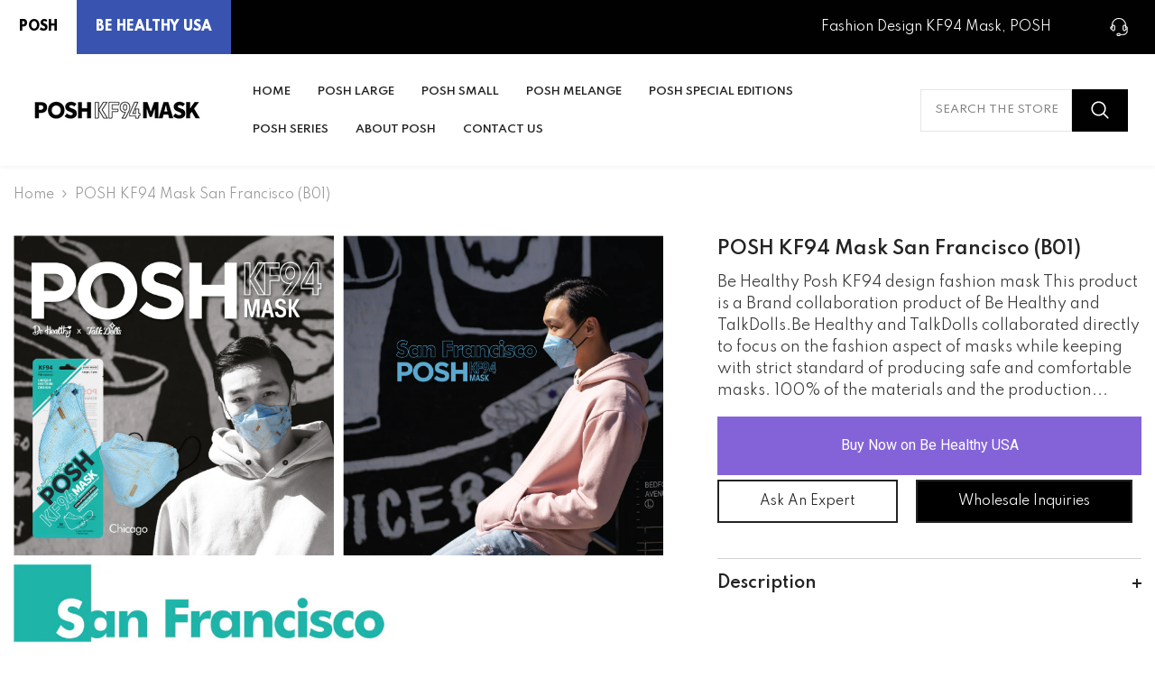

--- FILE ---
content_type: text/html; charset=utf-8
request_url: https://poshkf94mask.com/products/posh-kf94-mask-b01
body_size: 41233
content:
<!doctype html><html class="no-js" lang="en">
    <head>
        <meta charset="utf-8">
        <meta http-equiv="X-UA-Compatible" content="IE=edge">
        <meta name="viewport" content="width=device-width,initial-scale=1">
        <meta name="theme-color" content="">
        <link rel="canonical" href="https://poshkf94mask.com/products/posh-kf94-mask-b01">
        <link rel="canonical" href="https://poshkf94mask.com/products/posh-kf94-mask-b01" canonical-shop-url="https://poshkf94mask.com/"><link rel="shortcut icon" href="//poshkf94mask.com/cdn/shop/files/favicon_posh_32x32.png?v=1730709460" type="image/png"><link rel="preconnect" href="https://cdn.shopify.com" crossorigin>
        <title>
            POSH KF94 Mask San Francisco (B01)
 &ndash; poshkf94</title>
        
            <meta name="description" content="Be Healthy Posh KF94 design fashion mask This product is a Brand collaboration product of Be Healthy and TalkDolls.Be Healthy and TalkDolls collaborated directly to focus on the fashion aspect of masks while keeping with strict standard of producing safe and comfortable masks. 100% of the materials and the production a">
        
        

<meta property="og:site_name" content="poshkf94">
<meta property="og:url" content="https://poshkf94mask.com/products/posh-kf94-mask-b01">
<meta property="og:title" content="POSH KF94 Mask San Francisco (B01)">
<meta property="og:type" content="product">
<meta property="og:description" content="Be Healthy Posh KF94 design fashion mask This product is a Brand collaboration product of Be Healthy and TalkDolls.Be Healthy and TalkDolls collaborated directly to focus on the fashion aspect of masks while keeping with strict standard of producing safe and comfortable masks. 100% of the materials and the production a"><meta property="og:image" content="http://poshkf94mask.com/cdn/shop/products/POSH_B_01.jpg?v=1695156607">
  <meta property="og:image:secure_url" content="https://poshkf94mask.com/cdn/shop/products/POSH_B_01.jpg?v=1695156607">
  <meta property="og:image:width" content="1080">
  <meta property="og:image:height" content="1080"><meta property="og:price:amount" content="35.00">
  <meta property="og:price:currency" content="USD"><meta name="twitter:site" content="@BeHealthyUSAnet"><meta name="twitter:card" content="summary_large_image">
<meta name="twitter:title" content="POSH KF94 Mask San Francisco (B01)">
<meta name="twitter:description" content="Be Healthy Posh KF94 design fashion mask This product is a Brand collaboration product of Be Healthy and TalkDolls.Be Healthy and TalkDolls collaborated directly to focus on the fashion aspect of masks while keeping with strict standard of producing safe and comfortable masks. 100% of the materials and the production a">

        <script>window.performance && window.performance.mark && window.performance.mark('shopify.content_for_header.start');</script><meta id="shopify-digital-wallet" name="shopify-digital-wallet" content="/55828578454/digital_wallets/dialog">
<link rel="alternate" type="application/json+oembed" href="https://poshkf94mask.com/products/posh-kf94-mask-b01.oembed">
<script async="async" src="/checkouts/internal/preloads.js?locale=en-US"></script>
<script id="shopify-features" type="application/json">{"accessToken":"435264d95cde78f56e31be27284303d6","betas":["rich-media-storefront-analytics"],"domain":"poshkf94mask.com","predictiveSearch":true,"shopId":55828578454,"locale":"en"}</script>
<script>var Shopify = Shopify || {};
Shopify.shop = "poshkf94.myshopify.com";
Shopify.locale = "en";
Shopify.currency = {"active":"USD","rate":"1.0"};
Shopify.country = "US";
Shopify.theme = {"name":"OpenMarketingLab","id":132072767638,"schema_name":"OpenMarketingLab","schema_version":"6.5.0","theme_store_id":null,"role":"main"};
Shopify.theme.handle = "null";
Shopify.theme.style = {"id":null,"handle":null};
Shopify.cdnHost = "poshkf94mask.com/cdn";
Shopify.routes = Shopify.routes || {};
Shopify.routes.root = "/";</script>
<script type="module">!function(o){(o.Shopify=o.Shopify||{}).modules=!0}(window);</script>
<script>!function(o){function n(){var o=[];function n(){o.push(Array.prototype.slice.apply(arguments))}return n.q=o,n}var t=o.Shopify=o.Shopify||{};t.loadFeatures=n(),t.autoloadFeatures=n()}(window);</script>
<script id="shop-js-analytics" type="application/json">{"pageType":"product"}</script>
<script defer="defer" async type="module" src="//poshkf94mask.com/cdn/shopifycloud/shop-js/modules/v2/client.init-shop-cart-sync_BdyHc3Nr.en.esm.js"></script>
<script defer="defer" async type="module" src="//poshkf94mask.com/cdn/shopifycloud/shop-js/modules/v2/chunk.common_Daul8nwZ.esm.js"></script>
<script type="module">
  await import("//poshkf94mask.com/cdn/shopifycloud/shop-js/modules/v2/client.init-shop-cart-sync_BdyHc3Nr.en.esm.js");
await import("//poshkf94mask.com/cdn/shopifycloud/shop-js/modules/v2/chunk.common_Daul8nwZ.esm.js");

  window.Shopify.SignInWithShop?.initShopCartSync?.({"fedCMEnabled":true,"windoidEnabled":true});

</script>
<script>(function() {
  var isLoaded = false;
  function asyncLoad() {
    if (isLoaded) return;
    isLoaded = true;
    var urls = ["https:\/\/www.buynowbutton.us\/apps\/buynowbutton\/assets\/js\/buynowbutton.js?shop=poshkf94.myshopify.com"];
    for (var i = 0; i < urls.length; i++) {
      var s = document.createElement('script');
      s.type = 'text/javascript';
      s.async = true;
      s.src = urls[i];
      var x = document.getElementsByTagName('script')[0];
      x.parentNode.insertBefore(s, x);
    }
  };
  if(window.attachEvent) {
    window.attachEvent('onload', asyncLoad);
  } else {
    window.addEventListener('load', asyncLoad, false);
  }
})();</script>
<script id="__st">var __st={"a":55828578454,"offset":-18000,"reqid":"9da14015-c66d-49eb-ae5d-2adfb344fff0-1768997307","pageurl":"poshkf94mask.com\/products\/posh-kf94-mask-b01","u":"13b126401b99","p":"product","rtyp":"product","rid":7809430683798};</script>
<script>window.ShopifyPaypalV4VisibilityTracking = true;</script>
<script id="captcha-bootstrap">!function(){'use strict';const t='contact',e='account',n='new_comment',o=[[t,t],['blogs',n],['comments',n],[t,'customer']],c=[[e,'customer_login'],[e,'guest_login'],[e,'recover_customer_password'],[e,'create_customer']],r=t=>t.map((([t,e])=>`form[action*='/${t}']:not([data-nocaptcha='true']) input[name='form_type'][value='${e}']`)).join(','),a=t=>()=>t?[...document.querySelectorAll(t)].map((t=>t.form)):[];function s(){const t=[...o],e=r(t);return a(e)}const i='password',u='form_key',d=['recaptcha-v3-token','g-recaptcha-response','h-captcha-response',i],f=()=>{try{return window.sessionStorage}catch{return}},m='__shopify_v',_=t=>t.elements[u];function p(t,e,n=!1){try{const o=window.sessionStorage,c=JSON.parse(o.getItem(e)),{data:r}=function(t){const{data:e,action:n}=t;return t[m]||n?{data:e,action:n}:{data:t,action:n}}(c);for(const[e,n]of Object.entries(r))t.elements[e]&&(t.elements[e].value=n);n&&o.removeItem(e)}catch(o){console.error('form repopulation failed',{error:o})}}const l='form_type',E='cptcha';function T(t){t.dataset[E]=!0}const w=window,h=w.document,L='Shopify',v='ce_forms',y='captcha';let A=!1;((t,e)=>{const n=(g='f06e6c50-85a8-45c8-87d0-21a2b65856fe',I='https://cdn.shopify.com/shopifycloud/storefront-forms-hcaptcha/ce_storefront_forms_captcha_hcaptcha.v1.5.2.iife.js',D={infoText:'Protected by hCaptcha',privacyText:'Privacy',termsText:'Terms'},(t,e,n)=>{const o=w[L][v],c=o.bindForm;if(c)return c(t,g,e,D).then(n);var r;o.q.push([[t,g,e,D],n]),r=I,A||(h.body.append(Object.assign(h.createElement('script'),{id:'captcha-provider',async:!0,src:r})),A=!0)});var g,I,D;w[L]=w[L]||{},w[L][v]=w[L][v]||{},w[L][v].q=[],w[L][y]=w[L][y]||{},w[L][y].protect=function(t,e){n(t,void 0,e),T(t)},Object.freeze(w[L][y]),function(t,e,n,w,h,L){const[v,y,A,g]=function(t,e,n){const i=e?o:[],u=t?c:[],d=[...i,...u],f=r(d),m=r(i),_=r(d.filter((([t,e])=>n.includes(e))));return[a(f),a(m),a(_),s()]}(w,h,L),I=t=>{const e=t.target;return e instanceof HTMLFormElement?e:e&&e.form},D=t=>v().includes(t);t.addEventListener('submit',(t=>{const e=I(t);if(!e)return;const n=D(e)&&!e.dataset.hcaptchaBound&&!e.dataset.recaptchaBound,o=_(e),c=g().includes(e)&&(!o||!o.value);(n||c)&&t.preventDefault(),c&&!n&&(function(t){try{if(!f())return;!function(t){const e=f();if(!e)return;const n=_(t);if(!n)return;const o=n.value;o&&e.removeItem(o)}(t);const e=Array.from(Array(32),(()=>Math.random().toString(36)[2])).join('');!function(t,e){_(t)||t.append(Object.assign(document.createElement('input'),{type:'hidden',name:u})),t.elements[u].value=e}(t,e),function(t,e){const n=f();if(!n)return;const o=[...t.querySelectorAll(`input[type='${i}']`)].map((({name:t})=>t)),c=[...d,...o],r={};for(const[a,s]of new FormData(t).entries())c.includes(a)||(r[a]=s);n.setItem(e,JSON.stringify({[m]:1,action:t.action,data:r}))}(t,e)}catch(e){console.error('failed to persist form',e)}}(e),e.submit())}));const S=(t,e)=>{t&&!t.dataset[E]&&(n(t,e.some((e=>e===t))),T(t))};for(const o of['focusin','change'])t.addEventListener(o,(t=>{const e=I(t);D(e)&&S(e,y())}));const B=e.get('form_key'),M=e.get(l),P=B&&M;t.addEventListener('DOMContentLoaded',(()=>{const t=y();if(P)for(const e of t)e.elements[l].value===M&&p(e,B);[...new Set([...A(),...v().filter((t=>'true'===t.dataset.shopifyCaptcha))])].forEach((e=>S(e,t)))}))}(h,new URLSearchParams(w.location.search),n,t,e,['guest_login'])})(!0,!0)}();</script>
<script integrity="sha256-4kQ18oKyAcykRKYeNunJcIwy7WH5gtpwJnB7kiuLZ1E=" data-source-attribution="shopify.loadfeatures" defer="defer" src="//poshkf94mask.com/cdn/shopifycloud/storefront/assets/storefront/load_feature-a0a9edcb.js" crossorigin="anonymous"></script>
<script data-source-attribution="shopify.dynamic_checkout.dynamic.init">var Shopify=Shopify||{};Shopify.PaymentButton=Shopify.PaymentButton||{isStorefrontPortableWallets:!0,init:function(){window.Shopify.PaymentButton.init=function(){};var t=document.createElement("script");t.src="https://poshkf94mask.com/cdn/shopifycloud/portable-wallets/latest/portable-wallets.en.js",t.type="module",document.head.appendChild(t)}};
</script>
<script data-source-attribution="shopify.dynamic_checkout.buyer_consent">
  function portableWalletsHideBuyerConsent(e){var t=document.getElementById("shopify-buyer-consent"),n=document.getElementById("shopify-subscription-policy-button");t&&n&&(t.classList.add("hidden"),t.setAttribute("aria-hidden","true"),n.removeEventListener("click",e))}function portableWalletsShowBuyerConsent(e){var t=document.getElementById("shopify-buyer-consent"),n=document.getElementById("shopify-subscription-policy-button");t&&n&&(t.classList.remove("hidden"),t.removeAttribute("aria-hidden"),n.addEventListener("click",e))}window.Shopify?.PaymentButton&&(window.Shopify.PaymentButton.hideBuyerConsent=portableWalletsHideBuyerConsent,window.Shopify.PaymentButton.showBuyerConsent=portableWalletsShowBuyerConsent);
</script>
<script data-source-attribution="shopify.dynamic_checkout.cart.bootstrap">document.addEventListener("DOMContentLoaded",(function(){function t(){return document.querySelector("shopify-accelerated-checkout-cart, shopify-accelerated-checkout")}if(t())Shopify.PaymentButton.init();else{new MutationObserver((function(e,n){t()&&(Shopify.PaymentButton.init(),n.disconnect())})).observe(document.body,{childList:!0,subtree:!0})}}));
</script>
<script id="sections-script" data-sections="header-nav-multi-site,header-mobile" defer="defer" src="//poshkf94mask.com/cdn/shop/t/4/compiled_assets/scripts.js?v=236"></script>
<script>window.performance && window.performance.mark && window.performance.mark('shopify.content_for_header.end');</script>

        <style>
    @import url('https://fonts.googleapis.com/css?family=Spartan:300,300i,400,400i,500,500i,600,600i,700,700i,800,800i&display=swap');
                

          
                    
          
    

    :root {
        /* Settings Body */
        
            --font-body-family: Spartan;
        
        --font-body-size: 14px;
        --font-body-weight: 400;
        --body-line-height: 24px;
        --body-letter-spacing: 0;

        /* Settings Heading */
        
            --font-heading-family: Spartan;
        
        --font-heading-size: 24px;
        --font-heading-weight: 600;
        --font-heading-style: normal;
        --heading-line-height: 24px;
        --heading-letter-spacing: 0;
        --heading-text-transform: uppercase;
        --heading-border-height: 1px;

        /* Settings Navigation */
        /* Menu Lv1 */
        
            --font-menu-lv1-family: Spartan;
        
        --font-menu-lv1-size: 12px;
        --font-menu-lv1-weight: 600;
        --menu-lv1-line-height: 24px;
        --menu-lv1-letter-spacing: 0;
        --menu-lv1-text-transform: uppercase;

        /* Menu Lv2 */
        
            --font-menu-lv2-family: Spartan;
        
        --font-menu-lv2-size: 13px;
        --font-menu-lv2-weight: 400;
        --menu-lv2-line-height: 24px;
        --menu-lv2-letter-spacing: 0;
        --menu-lv2-text-transform: capitalize;

        /* Menu Lv3 */
        
            --font-menu-lv3-family: Spartan;
        
        --font-menu-lv3-size: 13px;
        --font-menu-lv3-weight: 400;
        --menu-lv3-line-height: 24px;
        --menu-lv3-letter-spacing: 0;
        --menu-lv3-text-transform: capitalize;

        /* Mega Menu Lv2 */
        
            --font-mega-menu-lv2-family: Spartan;
        
        --font-mega-menu-lv2-size: 12px;
        --font-mega-menu-lv2-weight: 500;
        --font-mega-menu-lv2-style: normal;
        --mega-menu-lv2-line-height: 22px;
        --mega-menu-lv2-letter-spacing: 0;
        --mega-menu-lv2-text-transform: uppercase;

        /* Mega Menu Lv3 */
        
            --font-mega-menu-lv3-family: Spartan;
        
        --font-mega-menu-lv3-size: 13px;
        --font-mega-menu-lv3-weight: 400;
        --mega-menu-lv3-line-height: 24px;
        --mega-menu-lv3-letter-spacing: 0;
        --mega-menu-lv3-text-transform: capitalize;

        /* Product Card Title */--product-title-font: Spartan;--product-title-font-size : 13px;
        --product-title-font-weight : 400;
        --product-title-line-height: 28px;
        --product-title-letter-spacing: 0;
        --product-title-line-text : 1;
        --product-title-text-transform : capitalize;
        --product-title-margin-bottom: 8px;

        /* Product Card Vendor */--product-vendor-font: Spartan;--product-vendor-font-size : 11px;
        --product-vendor-font-weight : 600;
        --product-vendor-font-style : normal;
        --product-vendor-line-height: 24px;
        --product-vendor-letter-spacing: 0;
        --product-vendor-text-transform : uppercase;
        --product-vendor-margin-bottom: 1px;

        /* Product Card Price */--product-price-font: Spartan;--product-price-font-size : 16px;
        --product-price-font-weight : 600;
        --product-price-line-height: 22px;
        --product-price-letter-spacing: 0;
        --product-price-margin-top: 0px;
        --product-price-margin-bottom: 13px;

        /* Product Card Badge */--badge-font: Spartan;--badge-font-size : 11px;
        --badge-font-weight : 600;
        --badge-text-transform : uppercase;
        --badge-letter-spacing: 0;
        --badge-line-height: 30px;
        --badge-border-radius: 0px;
        --badge-padding-top: 0px;
        --badge-padding-bottom: 0px;
        --badge-padding-left-right: 10px;
        --badge-postion-top: 0px;
        --badge-postion-left-right: 0px;

        /* Product Quickview */
        --product-quickview-font-size : 12px;
        --product-quickview-line-height: 23px;
        --product-quickview-border-radius: 1px;
        --product-quickview-padding-top: 0px;
        --product-quickview-padding-bottom: 0px;
        --product-quickview-padding-left-right: 7px;
        --product-quickview-sold-out-product: #e95144;--product-quickview-box-shadow: none;/* Blog Card Tile */--blog-title-font: Spartan;--blog-title-font-size : 18px;
        --blog-title-font-weight : 700;
        --blog-title-line-height: 36px;
        --blog-title-letter-spacing: 0;
        --blog-title-text-transform : capitalize;

        /* Blog Card Info (Date, Author) */--blog-info-font: Spartan;--blog-info-font-size : 12px;
        --blog-info-font-weight : 400;
        --blog-info-line-height: 22px;
        --blog-info-letter-spacing: 0;
        --blog-info-text-transform : none;

        /* Button 1 */--btn-1-font-family: Spartan;--btn-1-font-size: 14px;
        --btn-1-font-weight: 500;
        --btn-1-text-transform: uppercase;
        --btn-1-line-height: 26px;
        --btn-1-letter-spacing: 0;
        --btn-1-text-align: center;
        --btn-1-border-radius: 0px;
        --btn-1-border-width: 1px;
        --btn-1-border-style: solid;
        --btn-1-padding-top: 12px;
        --btn-1-padding-bottom: 10px;
        --btn-1-horizontal-length: 0px;
        --btn-1-vertical-length: 0px;
        --btn-1-blur-radius: 0px;
        --btn-1-spread: 0px;
        
        
        
        
            --btn-1-inset: ;
        

        /* Button 2 */--btn-2-font-family: Spartan;--btn-2-font-size: 16px;
        --btn-2-font-weight: 700;
        --btn-2-text-transform: uppercase;
        --btn-2-line-height: 24px;
        --btn-2-letter-spacing: .05em;
        --btn-2-text-align: center;
        --btn-2-border-radius: 0px;
        --btn-2-border-width: 1px;
        --btn-2-border-style: solid;
        --btn-2-padding-top: 20px;
        --btn-2-padding-bottom: 20px;
        --btn-2-horizontal-length: 0px;
        --btn-2-vertical-length: 0px;
        --btn-2-blur-radius: 0px;
        --btn-2-spread: 0px;
        
        
        
        
            --btn-2-inset: ;
        

        /* Button 3 */--btn-3-font-family: Spartan;--btn-3-font-size: 16px;
        --btn-3-font-weight: 500;
        --btn-3-text-transform: uppercase;
        --btn-3-line-height: 24px;
        --btn-3-letter-spacing: 0;
        --btn-3-text-align: center;
        --btn-3-border-radius: 0px;
        --btn-3-border-width: 1px;
        --btn-3-border-style: solid;
        --btn-3-padding-top: 13px;
        --btn-3-padding-bottom: 11px;
        --btn-3-horizontal-length: 0px;
        --btn-3-vertical-length: 3px;
        --btn-3-blur-radius: 7px;
        --btn-3-spread: 0px;
        
        
          --btn-3-all-bg-opacity: rgba(255, 255, 255, 0.2);
        
        
          --btn-3-all-bg-opacity-hover: rgba(0, 0, 0, 0.2);
        

        
            --btn-3-inset: inset;
        

        /* Footer Heading */--footer-heading-font-family: Spartan;--footer-heading-font-size : 16px;
        --footer-heading-font-weight : 500;
        --footer-heading-line-height : 18px;
        --footer-heading-letter-spacing : 0;
        --footer-heading-text-transform : uppercase;

        /* Footer Link */--footer-link-font-family: Spartan;--footer-link-font-size : 14px;
        --footer-link-font-weight : ;
        --footer-link-line-height : 44px;
        --footer-link-letter-spacing : 0;
        --footer-link-text-transform : capitalize;

        /* Page Title */
        
            --font-page-title-family: Spartan;
        
        --font-page-title-size: 24px;
        --font-page-title-weight: 400;
        --font-page-title-style: normal;
        --page-title-line-height: 20px;
        --page-title-letter-spacing: .02em;
        --page-title-text-transform: uppercase;

        /* Font Product Tab Title */
        --font-tab-type-1: Spartan;
        --font-tab-type-2: Spartan;

        /* Text Size */
        --text-size-font-size : 10px;
        --text-size-font-weight : 400;
        --text-size-line-height : 22px;
        --text-size-letter-spacing : 0;
        --text-size-text-transform : uppercase;
        --text-size-color : #787878;

        /* Font Weight */
        --font-weight-normal: 400;
        --font-weight-medium: 500;
        --font-weight-semibold: 600;
        --font-weight-bold: 700;
        --font-weight-bolder: 800;
        --font-weight-black: 900;

        /* Radio Button */
        --form-label-checkbox-before-bg: #fff;
        --form-label-checkbox-before-border: #cecece;
        --form-label-checkbox-before-bg-checked: #000;

        /* Conatiner */
        --body-custom-width-container: 1800px;

        /* Layout Boxed */
        --color-background-layout-boxed: rgba(0,0,0,0);/* Arrow */
        --position-horizontal-slick-arrow: 0;

        /* General Color*/
        --color-text: #232323;
        --color-text2: #969696;
        --color-global: #232323;
        --color-white: #FFFFFF;
        --color-grey: #868686;
        --color-black: #202020;
        --color-base-text-rgb: 35, 35, 35;
        --color-base-text2-rgb: 150, 150, 150;
        --color-background: #ffffff;
        --color-background-rgb: 255, 255, 255;
        --color-background-overylay: rgba(255, 255, 255, 0.9);
        --color-base-accent-text: ;
        --color-base-accent-1: ;
        --color-base-accent-2: ;
        --color-link: #232323;
        --color-link-hover: #232323;
        --color-error: #D93333;
        --color-error-bg: #FCEEEE;
        --color-success: #5A5A5A;
        --color-success-bg: #DFF0D8;
        --color-info: #202020;
        --color-info-bg: #FFF2DD;
        --color-link-underline: rgba(35, 35, 35, 0.5);

        --color-breadcrumb: #999999;
        --colors-breadcrumb-hover: #232323;
        --colors-breadcrumb-active: #999999;

        --border-global: #e6e6e6;
        --bg-global: #fafafa;

        --bg-planceholder: #fafafa;

        --color-warning: #fff;
        --bg-warning: #e0b252;

        --color-background-10 : #e9e9e9;
        --color-background-20 : #d3d3d3;
        --color-background-30 : #bdbdbd;
        --color-background-50 : #919191;
        --color-background-global : #919191;

        /* Arrow Color */
        --arrow-color: #000000;
        --arrow-background-color: #fff;
        --arrow-border-color: #ffffff;
        --arrow-color-hover: #ffffff;
        --arrow-background-color-hover: #232323;
        --arrow-border-color-hover: #232323;

        --arrow-width: 35px;
        --arrow-height: 35px;
        --arrow-size: 55px;
        --arrow-size-icon: 22px;
        --arrow-border-radius: 50%;
        --arrow-border-width: 1px;

        /* Pagination Color */
        --pagination-item-color: #3c3c3c;
        --pagination-item-color-active: #3c3c3c;
        --pagination-item-bg-color: 
        #fff;
        --pagination-item-bg-color-active: #fff;
        --pagination-item-border-color: #fff;
        --pagination-item-border-color-active: #3c3c3c;

        --pagination-arrow-color: #3c3c3c;
        --pagination-arrow-color-active: #3c3c3c;
        --pagination-arrow-bg-color: #fff;
        --pagination-arrow-bg-color-active: #fff;
        --pagination-arrow-border-color: #fff;
        --pagination-arrow-border-color-active: #fff;

        /* Dots Color */
        --dots-color: #707979;
        --dots-border-color: #707979;
        --dots-color-active: #ffffff;
        --dots-border-color-active: #505656;
        --dots-style2-background-opacity: #00000050;
        --dots-width: 12px;
        --dots-height: 12px;

        /* Button Color */
        --btn-1-color: #FFFFFF;
        --btn-1-bg: #202020;
        --btn-1-border: #202020;
        --btn-1-color-hover: #202020;
        --btn-1-bg-hover: #ffffff;
        --btn-1-border-hover: #202020;

        --btn-2-color: #ffffff;
        --btn-2-bg: #8463d8;
        --btn-2-border: #8463d8;
        --btn-2-color-hover: #FFFFFF;
        --btn-2-bg-hover: #202020;
        --btn-2-border-hover: #202020;

        --btn-3-color: #FFFFFF;
        --btn-3-bg: #e9514b;
        --btn-3-border: #e9514b;
        --btn-3-color-hover: #ffffff;
        --btn-3-bg-hover: #e9514b;
        --btn-3-border-hover: #e9514b;

        --anchor-transition: all ease .3s;
        --bg-white: #ffffff;
        --bg-black: #000000;
        --bg-grey: #808080;
        --icon: var(--color-text);
        --text-cart: #3c3c3c;
        --duration-short: 100ms;
        --duration-default: 350ms;
        --duration-long: 500ms;

        --form-input-bg: #ffffff;
        --form-input-border: #c7c7c7;
        --form-input-color: #232323;;
        --form-input-placeholder: #868686;
        --form-label: #232323;

        --new-badge-color: #232323;
        --new-badge-bg: #ffffff;
        --sale-badge-color: #ffffff;
        --sale-badge-bg: #e74a45;
        --sold-out-badge-color: #808080;
        --sold-out-badge-bg: #ffffff;
        --custom-badge-color: #ffffff;
        --custom-badge-bg: #232323;
        --bundle-badge-color: #ffffff;
        --bundle-badge-bg: #232323;
        
        --product-title-color : #202020;
        --product-title-color-hover : #202020;
        --product-vendor-color : #202020;
        --product-price-color : #202020;
        --product-sale-price-color : #d81e41;
        --product-compare-price-color : #808080;
        --product-review-full-color : #000000;
        --product-review-empty-color : #cccccc;
        --product-swatch-border : #cbcbcb;
        --product-swatch-border-active : #232323;
        --product-swatch-width : 40px;
        --product-swatch-height : 40px;
        --product-swatch-border-radius : 0px;
        --product-swatch-color-width : 40px;
        --product-swatch-color-height : 40px;
        --product-swatch-color-border-radius : 20px;
        --product-wishlist-color : #000000;
        --product-wishlist-bg : #fff;
        --product-wishlist-border : transparent;
        --product-wishlist-color-added : #0e0e0e;
        --product-wishlist-bg-added : #ffe5e5;
        --product-wishlist-border-added : transparent;
        --product-compare-color : #000000;
        --product-compare-bg : #FFFFFF;
        --product-compare-color-added : #D12442;
        --product-compare-bg-added : #FFFFFF;
        --product-hot-stock-text-color : #d62828;
        --product-quick-view-color : #0b0335;
        --product-cart-image-fit : contain;
        --product-title-variant-font-size: 16px;

        
          --product-quick-view-bg : #ffffff;
        
        --product-quick-view-bg-above-button: rgba(255, 255, 255, 0.7);
        --product-quick-view-color-hover : #0b0335;
        --product-quick-view-bg-hover : #ffffff;

        --product-action-color : #202020;       
        --product-action-bg : #ffffff;
        --product-action-border : #808080;
        --product-action-color-hover : #202020;
        --product-action-bg-hover : #f5f5f5;
        --product-action-border-hover : #ededed;

        /* Multilevel Category Filter */
        --color-label-multiLevel-categories: #232323;
        --bg-label-multiLevel-categories: #fff;
        --color-button-multiLevel-categories: #fff;
        --bg-button-multiLevel-categories: #ff8b21;
        --border-button-multiLevel-categories: #ff736b;
        --hover-color-button-multiLevel-categories: #fff;
        --hover-bg-button-multiLevel-categories: #ff8b21;
            --free-shipping-height : 16px;
            --free-shipping-border-radius : 10px;
            --free-shipping-color : #727272;
            --free-shipping-bg : #ededed;
            --free-shipping-bg-1: #f44336;
            --free-shipping-bg-2: #ffc206;
            --free-shipping-bg-3: #69c69c;
            --free-shipping-bg-4: #69c69c;
            --free-shipping-min-height : 26.0px;
        

        --w-product-swatch-custom: 30px;
        --h-product-swatch-custom: 30px;
        --w-product-swatch-custom-mb: 20px;
        --h-product-swatch-custom-mb: 20px;
        --font-size-product-swatch-more: 12px;

        --swatch-border : #cbcbcb;
        --swatch-border-active : #232323;

        --variant-size: #232323;
        --variant-size-border: #e7e7e7;
        --variant-size-bg: #ffffff;
        --variant-size-hover: #ffffff;
        --variant-size-border-hover: #232323;
        --variant-size-bg-hover: #232323;

        --variant-bg : #ffffff;
        --variant-color : #232323;
        --variant-bg-active : #ffffff;
        --variant-color-active : #232323;

        /* Font Size Text Social */
        --fontsize-text-social: 12px;
        
        /* Sidebar Animation */
        --page-content-distance: 64px;
        --sidebar-content-distance: 40px;
        --button-transition-ease: cubic-bezier(.25,.46,.45,.94);

        /* Loading Spinner Color */
        --spinner-top-color: #fc0;
        --spinner-right-color: #4dd4c6;
        --spinner-bottom-color: #f00;
        --spinner-left-color: #f6f6f6;

        /* Product Card Marquee */
        --product-marquee-background-color: ;
        --product-marquee-text-color: #FFFFFF;
        --product-marquee-text-size: 14px;
        --product-marquee-text-mobile-size: 14px;
        --product-marquee-text-weight: 400;
        --product-marquee-text-transform: none;
        --product-marquee-text-style: italic;
        --product-marquee-speed: ;  
        --product-marquee-line-height: calc(var(--product-marquee-text-mobile-size) * 1.5);
    }
</style>
        <link href="//poshkf94mask.com/cdn/shop/t/4/assets/base.css?v=97154099522179569371682545076" rel="stylesheet" type="text/css" media="all" />
<link href="//poshkf94mask.com/cdn/shop/t/4/assets/animated.css?v=54616323744978996581682462051" rel="stylesheet" type="text/css" media="all" />
<link href="//poshkf94mask.com/cdn/shop/t/4/assets/component-card.css?v=77690346337914199191682462051" rel="stylesheet" type="text/css" media="all" />
<link href="//poshkf94mask.com/cdn/shop/t/4/assets/component-loading-overlay.css?v=170491267859233445071682462052" rel="stylesheet" type="text/css" media="all" />
<link href="//poshkf94mask.com/cdn/shop/t/4/assets/component-loading-banner.css?v=41583448467146640571682462052" rel="stylesheet" type="text/css" media="all" />
<link href="//poshkf94mask.com/cdn/shop/t/4/assets/component-quick-cart.css?v=123797079162677271371682462053" rel="stylesheet" type="text/css" media="all" />
<link rel="stylesheet" href="//poshkf94mask.com/cdn/shop/t/4/assets/vendor.css?v=164616260963476715651682462055" media="print" onload="this.media='all'">
<noscript><link href="//poshkf94mask.com/cdn/shop/t/4/assets/vendor.css?v=164616260963476715651682462055" rel="stylesheet" type="text/css" media="all" /></noscript>


	<link href="//poshkf94mask.com/cdn/shop/t/4/assets/component-card-04.css?v=90490726188279650541682462051" rel="stylesheet" type="text/css" media="all" />

<link rel="stylesheet" href="//poshkf94mask.com/cdn/shop/t/4/assets/component-newsletter.css?v=54058530822278129331682462053" media="print" onload="this.media='all'">
<link rel="stylesheet" href="//poshkf94mask.com/cdn/shop/t/4/assets/component-slider.css?v=37888473738646685221682462053" media="print" onload="this.media='all'">
<link rel="stylesheet" href="//poshkf94mask.com/cdn/shop/t/4/assets/component-list-social.css?v=102044711114163579551682462052" media="print" onload="this.media='all'"><link rel="stylesheet" href="//poshkf94mask.com/cdn/shop/t/4/assets/component-predictive-search.css?v=104537003445991516671682462053" media="print" onload="this.media='all'"><noscript><link href="//poshkf94mask.com/cdn/shop/t/4/assets/component-newsletter.css?v=54058530822278129331682462053" rel="stylesheet" type="text/css" media="all" /></noscript>
<noscript><link href="//poshkf94mask.com/cdn/shop/t/4/assets/component-slider.css?v=37888473738646685221682462053" rel="stylesheet" type="text/css" media="all" /></noscript>
<noscript><link href="//poshkf94mask.com/cdn/shop/t/4/assets/component-list-social.css?v=102044711114163579551682462052" rel="stylesheet" type="text/css" media="all" /></noscript>

<style type="text/css">
	.nav-title-mobile {display: none;}.list-menu--disclosure{display: none;position: absolute;min-width: 100%;width: 22rem;background-color: var(--bg-white);box-shadow: 0 1px 4px 0 rgb(0 0 0 / 15%);padding: 5px 0 5px 20px;opacity: 0;visibility: visible;pointer-events: none;transition: opacity var(--duration-default) ease, transform var(--duration-default) ease;}.list-menu--disclosure-2{margin-left: calc(100% - 15px);z-index: 2;top: -5px;}.list-menu--disclosure:focus {outline: none;}.list-menu--disclosure.localization-selector {max-height: 18rem;overflow: auto;width: 10rem;padding: 0.5rem;}.js menu-drawer > details > summary::before, .js menu-drawer > details[open]:not(.menu-opening) > summary::before {content: '';position: absolute;cursor: default;width: 100%;height: calc(100vh - 100%);height: calc(var(--viewport-height, 100vh) - (var(--header-bottom-position, 100%)));top: 100%;left: 0;background: var(--color-foreground-50);opacity: 0;visibility: hidden;z-index: 2;transition: opacity var(--duration-default) ease,visibility var(--duration-default) ease;}menu-drawer > details[open] > summary::before {visibility: visible;opacity: 1;}.menu-drawer {position: absolute;transform: translateX(-100%);visibility: hidden;z-index: 3;left: 0;top: 100%;width: 100%;max-width: calc(100vw - 4rem);padding: 0;border: 0.1rem solid var(--color-background-10);border-left: 0;border-bottom: 0;background-color: var(--bg-white);overflow-x: hidden;}.js .menu-drawer {height: calc(100vh - 100%);height: calc(var(--viewport-height, 100vh) - (var(--header-bottom-position, 100%)));}.js details[open] > .menu-drawer, .js details[open] > .menu-drawer__submenu {transition: transform var(--duration-default) ease, visibility var(--duration-default) ease;}.no-js details[open] > .menu-drawer, .js details[open].menu-opening > .menu-drawer, details[open].menu-opening > .menu-drawer__submenu {transform: translateX(0);visibility: visible;}@media screen and (min-width: 750px) {.menu-drawer {width: 40rem;}.no-js .menu-drawer {height: auto;}}.menu-drawer__inner-container {position: relative;height: 100%;}.menu-drawer__navigation-container {display: grid;grid-template-rows: 1fr auto;align-content: space-between;overflow-y: auto;height: 100%;}.menu-drawer__navigation {padding: 0 0 5.6rem 0;}.menu-drawer__inner-submenu {height: 100%;overflow-x: hidden;overflow-y: auto;}.no-js .menu-drawer__navigation {padding: 0;}.js .menu-drawer__menu li {width: 100%;border-bottom: 1px solid #e6e6e6;overflow: hidden;}.menu-drawer__menu-item{line-height: var(--body-line-height);letter-spacing: var(--body-letter-spacing);padding: 10px 20px 10px 15px;cursor: pointer;display: flex;align-items: center;justify-content: space-between;}.menu-drawer__menu-item .label{display: inline-block;vertical-align: middle;font-size: calc(var(--font-body-size) - 4px);font-weight: var(--font-weight-normal);letter-spacing: var(--body-letter-spacing);height: 20px;line-height: 20px;margin: 0 0 0 10px;padding: 0 5px;text-transform: uppercase;text-align: center;position: relative;}.menu-drawer__menu-item .label:before{content: "";position: absolute;border: 5px solid transparent;top: 50%;left: -9px;transform: translateY(-50%);}.menu-drawer__menu-item > .icon{width: 24px;height: 24px;margin: 0 10px 0 0;}.menu-drawer__menu-item > .symbol {position: absolute;right: 20px;top: 50%;transform: translateY(-50%);display: flex;align-items: center;justify-content: center;font-size: 0;pointer-events: none;}.menu-drawer__menu-item > .symbol .icon{width: 14px;height: 14px;opacity: .6;}.menu-mobile-icon .menu-drawer__menu-item{justify-content: flex-start;}.no-js .menu-drawer .menu-drawer__menu-item > .symbol {display: none;}.js .menu-drawer__submenu {position: absolute;top: 0;width: 100%;bottom: 0;left: 0;background-color: var(--bg-white);z-index: 1;transform: translateX(100%);visibility: hidden;}.js .menu-drawer__submenu .menu-drawer__submenu {overflow-y: auto;}.menu-drawer__close-button {display: block;width: 100%;padding: 10px 15px;background-color: transparent;border: none;background: #f6f8f9;position: relative;}.menu-drawer__close-button .symbol{position: absolute;top: auto;left: 20px;width: auto;height: 22px;z-index: 10;display: flex;align-items: center;justify-content: center;font-size: 0;pointer-events: none;}.menu-drawer__close-button .icon {display: inline-block;vertical-align: middle;width: 18px;height: 18px;transform: rotate(180deg);}.menu-drawer__close-button .text{max-width: calc(100% - 50px);white-space: nowrap;overflow: hidden;text-overflow: ellipsis;display: inline-block;vertical-align: top;width: 100%;margin: 0 auto;}.no-js .menu-drawer__close-button {display: none;}.menu-drawer__utility-links {padding: 2rem;}.menu-drawer__account {display: inline-flex;align-items: center;text-decoration: none;padding: 1.2rem;margin-left: -1.2rem;font-size: 1.4rem;}.menu-drawer__account .icon-account {height: 2rem;width: 2rem;margin-right: 1rem;}.menu-drawer .list-social {justify-content: flex-start;margin-left: -1.25rem;margin-top: 2rem;}.menu-drawer .list-social:empty {display: none;}.menu-drawer .list-social__link {padding: 1.3rem 1.25rem;}

	/* Style General */
	.d-block{display: block}.d-inline-block{display: inline-block}.d-flex{display: flex}.d-none {display: none}.d-grid{display: grid}.ver-alg-mid {vertical-align: middle}.ver-alg-top{vertical-align: top}
	.flex-jc-start{justify-content:flex-start}.flex-jc-end{justify-content:flex-end}.flex-jc-center{justify-content:center}.flex-jc-between{justify-content:space-between}.flex-jc-stretch{justify-content:stretch}.flex-align-start{align-items: flex-start}.flex-align-center{align-items: center}.flex-align-end{align-items: flex-end}.flex-align-stretch{align-items:stretch}.flex-wrap{flex-wrap: wrap}.flex-nowrap{flex-wrap: nowrap}.fd-row{flex-direction:row}.fd-row-reverse{flex-direction:row-reverse}.fd-column{flex-direction:column}.fd-column-reverse{flex-direction:column-reverse}.fg-0{flex-grow:0}.fs-0{flex-shrink:0}.gap-15{gap:15px}.gap-30{gap:30px}
	.p-relative{position:relative}.p-absolute{position:absolute}.p-static{position:static}.p-fixed{position:fixed;}
	.zi-1{z-index:1}.zi-2{z-index:2}.zi-3{z-index:3}.zi-5{z-index:5}.zi-6{z-index:6}.zi-7{z-index:7}.zi-9{z-index:9}.zi-10{z-index:10}.zi-99{z-index:99} .zi-100{z-index:100} .zi-101{z-index:101}
	.top-0{top:0}.top-100{top:100%}.top-auto{top:auto}.left-0{left:0}.left-auto{left:auto}.right-0{right:0}.right-auto{right:auto}.bottom-0{bottom:0}
	.middle-y{top:50%;transform:translateY(-50%)}.middle-x{left:50%;transform:translateX(-50%)}
	.opacity-0{opacity:0}.opacity-1{opacity:1}
	.o-hidden{overflow:hidden}.o-visible{overflow:visible}.o-unset{overflow:unset}.o-x-hidden{overflow-x:hidden}.o-y-auto{overflow-y:auto;}
	.pt-0{padding-top:0}.pt-2{padding-top:2px}.pt-5{padding-top:5px}.pt-10{padding-top:10px}.pt-10-imp{padding-top:10px !important}.pt-12{padding-top:12px}.pt-16{padding-top:16px}.pt-20{padding-top:20px}.pt-24{padding-top:24px}.pt-32{padding-top:32px}.pt-36{padding-top:36px}.pt-48{padding-top:48px}.pb-0{padding-bottom:0}.pb-5{padding-bottom:5px}.pb-10{padding-bottom:10px}.pb-10-imp{padding-bottom:10px !important}.pb-12{padding-bottom:12px}.pb-16{padding-bottom:16px}.pb-20{padding-bottom:20px}.pb-24{padding-bottom:24px}.pb-32{padding-bottom:32px}.pb-40{padding-bottom:40px}.pb-48{padding-bottom:48px}.pb-50{padding-bottom:50px}.pb-80{padding-bottom:80px}.pb-84{padding-bottom:84px}.pr-0{padding-right:0}.pr-5{padding-right: 5px}.pr-10{padding-right:10px}.pr-20{padding-right:20px}.pr-24{padding-right:24px}.pr-30{padding-right:30px}.pr-36{padding-right:36px}.pl-0{padding-left:0}.pl-12{padding-left:12px}.pl-20{padding-left:20px}.pl-24{padding-left:24px}.pl-36{padding-left:36px}.pl-48{padding-left:48px}.pl-52{padding-left:52px}.p-zero{padding:0}
	.m-lr-auto{margin:0 auto}.m-zero{margin:0}.ml-0{margin-left:0}.ml-5{margin-left:5px}.ml-15{margin-left:15px}.ml-20{margin-left:20px}.mr-0{margin-right:0}.mr-5{margin-right:5px}.mr-20{margin-right:20px}.mt-0{margin-top: 0}.mt-10{margin-top: 10px}.mt-20{margin-top: 20px}.mt-30{margin-top: 30px}.mt-40{margin-top: 40px}
	.h-0{height:0}.h-100{height:100%}.h-100v{height:100vh}.h-auto{height:auto}.mah-100{max-height:100%}.mih-15{min-height: 15px}.mih-none{min-height: unset}.lih-15{line-height: 15px}
	.w-100{width:100%}.w-100v{width:100vw}.maw-100{max-width:100%}.maw-300{max-width:300px}.w-auto{width:auto}.minw-auto{min-width: auto}
	.float-l{float:left}.float-r{float:right}
	.b-zero{border:none}.br-50p{border-radius:50%}.br-zero{border-radius:0}.br-2{border-radius:2px}.bg-none{background: none}
	.stroke-w-3{stroke-width: 3px}.stroke-w-5{stroke-width: 5px}.stroke-w-7 {stroke-width: 7px}.stroke-w-10 {stroke-width: 10px}.stroke-w-12 {stroke-width: 12px}.stroke-w-15 {stroke-width: 15px}.stroke-w-20 {stroke-width: 20px}
	.w-21{width: 21px}.w-23{width: 23px}.w-24{width: 24px}.h-22{height: 22px}.h-23{height: 23px}.h-24{height: 24px}.w-h-17{width: 17px;height: 17px}.w-h-18 {width: 18px;height: 18px}.w-h-20 {width: 20px;height: 20px}.w-h-22 {width: 22px;height: 22px}.w-h-24 {width: 24px;height: 24px}.w-h-25 {width: 25px;height: 25px}.w-h-26 {width: 26px;height: 26px}.w-h-28 {width: 28px;height: 28px}.w-h-30 {width: 30px;height: 30px}.w-h-32 {width: 32px;height: 32px}
	.txt-d-none{text-decoration:none}.txt-d-underline{text-decoration:underline}.txt-u-o-1{text-underline-offset: 1px}.txt-u-o-2{text-underline-offset: 2px}.txt-u-o-3{text-underline-offset: 3px}.txt-t-up{text-transform:uppercase}.txt-t-cap{text-transform:capitalize}
	.ft-0{font-size: 0}.ls-0{letter-spacing: 0}.ls-02{letter-spacing: 0.2em}.ls-05{letter-spacing: 0.5em}
	.button-effect svg{transition: 0.3s}.button-effect:hover svg{transform: rotate(180deg)}
	.icon-effect:hover svg {transform: scale(1.15)}.icon-effect:hover .icon-search-1 {transform: rotate(-90deg) scale(1.15)}
	.link-effect > span:after {content: "";position: absolute;bottom: -2px;left: 0;height: 1px;width: 100%;transform: scaleX(0);transition: transform var(--duration-default) ease-out;transform-origin: right}
	.link-effect > span:hover:after{transform: scaleX(1);transform-origin: left}
</style>
        <script src="//poshkf94mask.com/cdn/shop/t/4/assets/vendor.js?v=50823196851932006391682462055" type="text/javascript"></script>
<script src="//poshkf94mask.com/cdn/shop/t/4/assets/global.js?v=79286703038954127541682462054" type="text/javascript"></script>
<script src="//poshkf94mask.com/cdn/shop/t/4/assets/lazysizes.min.js?v=122719776364282065531682462055" type="text/javascript"></script>
<script src="//poshkf94mask.com/cdn/shop/t/4/assets/predictive-search.js?v=149417193411660522631682462055" defer="defer"></script>

<script>
    window.lazySizesConfig = window.lazySizesConfig || {};
    lazySizesConfig.loadMode = 1;
    window.lazySizesConfig.init = false;
    lazySizes.init();

    window.rtl_slick = false;
    window.mobile_menu = 'default';
    window.money_format = '${{amount}}';
    window.shop_currency = 'USD';
    window.show_multiple_currencies = false;
    window.routes = {
        root: '',
        cart: '/cart',
        cart_add_url: '/cart/add',
        cart_change_url: '/cart/change',
        cart_update_url: '/cart/update',
        collection_all: '/collections/all',
        predictive_search_url: '/search/suggest',
        search_url: '/search'
    }; 
    window.button_load_more = {
        default: `Show more`,
        loading: `Loading...`,
        view_all: `View All Collection`,
        no_more: `No More Product`
    };
    window.after_add_to_cart = {
        type: 'quick_cart',
        message: `is added to your shopping cart.`
    };
    window.quick_shop = {
        show: false,
        see_details: `View Full Details`,
    };
    window.quick_cart = {
        show: false
    };
    window.cartStrings = {
        error: `There was an error while updating your cart. Please try again.`,
        quantityError: `You can only add [quantity] of this item to your cart.`,
        addProductOutQuantity: `You can only add [maxQuantity] of this product to your cart`,
        addProductOutQuantity2: `The quantity of this product is insufficient.`,
        cartErrorMessage: `Translation missing: en.sections.cart.cart_quantity_error_prefix`,
        soldoutText: `sold out`,
        alreadyText: `all`,
    };
    window.variantStrings = {
        addToCart: `Add to cart`,
        addingToCart: `Adding to cart...`,
        addedToCart: `Added to cart`,
        submit: `Submit`,
        soldOut: `Sold out`,
        unavailable: `Unavailable`,
        soldOut_message: `This variant is sold out!`,
        unavailable_message: `This variant is unavailable!`,
        addToCart_message: `You must select at least one products to add!`,
        select: `Select Options`,
        preOrder: `Pre-Order`,
        add: `Add`
    };
    window.inventory_text = {
        hotStock: `Hurry up! only [inventory] left`,
        hotStock2: `Please hurry! Only [inventory] left in stock`,
        warningQuantity: `Maximum quantity: [inventory]`,
        inStock: `In Stock`,
        outOfStock: `Out Of Stock`,
        manyInStock: `Many In Stock`,
        show_options: `Show Variants`,
        hide_options: `Hide Variants`,
        adding : `Adding`,
        thank_you : `Thank You`,
        add_more : `Add More`,
        cart_feedback : `Added`
    };
    
        
            window.free_shipping_price = 800;
        
        window.free_shipping_text = {
            free_shipping_message: `Free shipping for all orders over`,
            free_shipping_message_1: `You qualify for free shipping!`,
            free_shipping_message_2:`Only`,
            free_shipping_message_3: `away from`,
            free_shipping_message_4: `free shipping`,
            free_shipping_1: `Free`,
            free_shipping_2: `TBD`
        };
    
    
        window.notify_me = {
            show: false
        };
    
    
        window.ask_an_expert = {
            customer_name: "My Name",
            customer_mail: "My Mail",
            customer_phone: "My Phone",
            customer_message: "My Message",
            type_radio1: "Do You Need",
            type_radio2: "How would you like me to contact you?",
            mail: "info@behealthyusa.net",
            subject: "Ask An Expert",
            label: "Posh",
            success: "Thank you. We&#39;ve received your feedback and will respond shortly.",
            error_1: "Please use a valid email address, such as john@example.com.",
            error_2: "The field must be filled out before submitting this form."
        };
    
    window.compare = {
        show: false,
        add: `Add To Compare`,
        added: `Added To Compare`,
        message: `You must select at least two products to compare!`
    };
    window.wishlist = {
        show: false,
        add: `Add to wishlist`,
        added: `Added to wishlist`,
        empty: `No product is added to your wishlist`,
        continue_shopping: `Continue Shopping`
    };
    window.pagination = {
        style: 2,
        next: `Next`,
        prev: `Prev`
    }
    window.review = {
        show: false,
        show_quick_view: true
    };
    window.countdown = {
        text: `Limited-Time Offers, End in:`,
        day: `D`,
        hour: `H`,
        min: `M`,
        sec: `S`,
        day_2: `Days`,
        hour_2: `Hours`,
        min_2: `Mins`,
        sec_2: `Secs`,
        days: `Days`,
        hours: `Hours`,
        mins: `Mins`,
        secs: `Secs`,
        d: `d`,
        h: `h`,
        m: `m`,
        s: `s`
    };
    window.customer_view = {
        text: `[number] customers are viewing this product`
    };

    
        window.arrows = {
            icon_next: `<button type="button" class="slick-next" aria-label="Next"><svg xmlns="http://www.w3.org/2000/svg" viewBox="0 0 24 24"><path d="M 7.75 1.34375 L 6.25 2.65625 L 14.65625 12 L 6.25 21.34375 L 7.75 22.65625 L 16.75 12.65625 L 17.34375 12 L 16.75 11.34375 Z"></path></svg></button>`,
            icon_prev: `<button type="button" class="slick-prev" aria-label="Previous"><svg xmlns="http://www.w3.org/2000/svg" viewBox="0 0 24 24"><path d="M 7.75 1.34375 L 6.25 2.65625 L 14.65625 12 L 6.25 21.34375 L 7.75 22.65625 L 16.75 12.65625 L 17.34375 12 L 16.75 11.34375 Z"></path></svg></button>`
        }
    

    window.dynamic_browser_title = {
        show: true,
        text: ''
    };
    
    window.show_more_btn_text = {
        show_more: `Show More`,
        show_less: `Show Less`,
        show_all: `Show All`,
    };

    function getCookie(cname) {
        let name = cname + "=";
        let decodedCookie = decodeURIComponent(document.cookie);
        let ca = decodedCookie.split(';');
        for(let i = 0; i <ca.length; i++) {
          let c = ca[i];
          while (c.charAt(0) == ' ') {
            c = c.substring(1);
          }
          if (c.indexOf(name) == 0) {
            return c.substring(name.length, c.length);
          }
        }
        return "";
    }
    
    const cookieAnnouncemenClosed = getCookie('announcement');
    window.announcementClosed = cookieAnnouncemenClosed === 'closed'
</script>

        <script>document.documentElement.className = document.documentElement.className.replace('no-js', 'js');</script><!-- BEGIN app block: shopify://apps/bnb-app-amazon-buy-now-button/blocks/bnb-embbed/f900151e-f272-47b7-9f07-6ef0c33815e4 --><script>
    if ('undefined' == typeof window.jQuery) {
        var script = document.createElement('script');
        script.src = 'https://code.jquery.com/jquery-3.4.1.min.js';
        document.getElementsByTagName('head')[0].appendChild(script);
    }
    let metafield = 'false';
    document.addEventListener('DOMContentLoaded', () => {
        console.log(Shopify.designMode);
        if (Shopify.designMode === true) {
            checkForPlan(window.jQuery, shop, Shopify.theme, metafield);
        }
    });
    function checkForPlan($, shop) {
        $.ajax({
            url: 'https://app.buynowbuttons.com/apps/buynowbutton/check_plan.php',
            type: "post",
            data: {
                store: shop,
                theme: Shopify.theme,
                metafield: metafield
            },
            success: function(e) {
                console.log(e);
                if (e && e !== "") {
                    if (metafield != e) {

                    }
                }
            },
            error: function() {}
        })
    }
</script>
<!-- END app block --><script src="https://cdn.shopify.com/extensions/019ae30d-353d-7c39-ad45-922d1a0d486a/bnb-app-10/assets/buynowbutton.js" type="text/javascript" defer="defer"></script>
<link href="https://monorail-edge.shopifysvc.com" rel="dns-prefetch">
<script>(function(){if ("sendBeacon" in navigator && "performance" in window) {try {var session_token_from_headers = performance.getEntriesByType('navigation')[0].serverTiming.find(x => x.name == '_s').description;} catch {var session_token_from_headers = undefined;}var session_cookie_matches = document.cookie.match(/_shopify_s=([^;]*)/);var session_token_from_cookie = session_cookie_matches && session_cookie_matches.length === 2 ? session_cookie_matches[1] : "";var session_token = session_token_from_headers || session_token_from_cookie || "";function handle_abandonment_event(e) {var entries = performance.getEntries().filter(function(entry) {return /monorail-edge.shopifysvc.com/.test(entry.name);});if (!window.abandonment_tracked && entries.length === 0) {window.abandonment_tracked = true;var currentMs = Date.now();var navigation_start = performance.timing.navigationStart;var payload = {shop_id: 55828578454,url: window.location.href,navigation_start,duration: currentMs - navigation_start,session_token,page_type: "product"};window.navigator.sendBeacon("https://monorail-edge.shopifysvc.com/v1/produce", JSON.stringify({schema_id: "online_store_buyer_site_abandonment/1.1",payload: payload,metadata: {event_created_at_ms: currentMs,event_sent_at_ms: currentMs}}));}}window.addEventListener('pagehide', handle_abandonment_event);}}());</script>
<script id="web-pixels-manager-setup">(function e(e,d,r,n,o){if(void 0===o&&(o={}),!Boolean(null===(a=null===(i=window.Shopify)||void 0===i?void 0:i.analytics)||void 0===a?void 0:a.replayQueue)){var i,a;window.Shopify=window.Shopify||{};var t=window.Shopify;t.analytics=t.analytics||{};var s=t.analytics;s.replayQueue=[],s.publish=function(e,d,r){return s.replayQueue.push([e,d,r]),!0};try{self.performance.mark("wpm:start")}catch(e){}var l=function(){var e={modern:/Edge?\/(1{2}[4-9]|1[2-9]\d|[2-9]\d{2}|\d{4,})\.\d+(\.\d+|)|Firefox\/(1{2}[4-9]|1[2-9]\d|[2-9]\d{2}|\d{4,})\.\d+(\.\d+|)|Chrom(ium|e)\/(9{2}|\d{3,})\.\d+(\.\d+|)|(Maci|X1{2}).+ Version\/(15\.\d+|(1[6-9]|[2-9]\d|\d{3,})\.\d+)([,.]\d+|)( \(\w+\)|)( Mobile\/\w+|) Safari\/|Chrome.+OPR\/(9{2}|\d{3,})\.\d+\.\d+|(CPU[ +]OS|iPhone[ +]OS|CPU[ +]iPhone|CPU IPhone OS|CPU iPad OS)[ +]+(15[._]\d+|(1[6-9]|[2-9]\d|\d{3,})[._]\d+)([._]\d+|)|Android:?[ /-](13[3-9]|1[4-9]\d|[2-9]\d{2}|\d{4,})(\.\d+|)(\.\d+|)|Android.+Firefox\/(13[5-9]|1[4-9]\d|[2-9]\d{2}|\d{4,})\.\d+(\.\d+|)|Android.+Chrom(ium|e)\/(13[3-9]|1[4-9]\d|[2-9]\d{2}|\d{4,})\.\d+(\.\d+|)|SamsungBrowser\/([2-9]\d|\d{3,})\.\d+/,legacy:/Edge?\/(1[6-9]|[2-9]\d|\d{3,})\.\d+(\.\d+|)|Firefox\/(5[4-9]|[6-9]\d|\d{3,})\.\d+(\.\d+|)|Chrom(ium|e)\/(5[1-9]|[6-9]\d|\d{3,})\.\d+(\.\d+|)([\d.]+$|.*Safari\/(?![\d.]+ Edge\/[\d.]+$))|(Maci|X1{2}).+ Version\/(10\.\d+|(1[1-9]|[2-9]\d|\d{3,})\.\d+)([,.]\d+|)( \(\w+\)|)( Mobile\/\w+|) Safari\/|Chrome.+OPR\/(3[89]|[4-9]\d|\d{3,})\.\d+\.\d+|(CPU[ +]OS|iPhone[ +]OS|CPU[ +]iPhone|CPU IPhone OS|CPU iPad OS)[ +]+(10[._]\d+|(1[1-9]|[2-9]\d|\d{3,})[._]\d+)([._]\d+|)|Android:?[ /-](13[3-9]|1[4-9]\d|[2-9]\d{2}|\d{4,})(\.\d+|)(\.\d+|)|Mobile Safari.+OPR\/([89]\d|\d{3,})\.\d+\.\d+|Android.+Firefox\/(13[5-9]|1[4-9]\d|[2-9]\d{2}|\d{4,})\.\d+(\.\d+|)|Android.+Chrom(ium|e)\/(13[3-9]|1[4-9]\d|[2-9]\d{2}|\d{4,})\.\d+(\.\d+|)|Android.+(UC? ?Browser|UCWEB|U3)[ /]?(15\.([5-9]|\d{2,})|(1[6-9]|[2-9]\d|\d{3,})\.\d+)\.\d+|SamsungBrowser\/(5\.\d+|([6-9]|\d{2,})\.\d+)|Android.+MQ{2}Browser\/(14(\.(9|\d{2,})|)|(1[5-9]|[2-9]\d|\d{3,})(\.\d+|))(\.\d+|)|K[Aa][Ii]OS\/(3\.\d+|([4-9]|\d{2,})\.\d+)(\.\d+|)/},d=e.modern,r=e.legacy,n=navigator.userAgent;return n.match(d)?"modern":n.match(r)?"legacy":"unknown"}(),u="modern"===l?"modern":"legacy",c=(null!=n?n:{modern:"",legacy:""})[u],f=function(e){return[e.baseUrl,"/wpm","/b",e.hashVersion,"modern"===e.buildTarget?"m":"l",".js"].join("")}({baseUrl:d,hashVersion:r,buildTarget:u}),m=function(e){var d=e.version,r=e.bundleTarget,n=e.surface,o=e.pageUrl,i=e.monorailEndpoint;return{emit:function(e){var a=e.status,t=e.errorMsg,s=(new Date).getTime(),l=JSON.stringify({metadata:{event_sent_at_ms:s},events:[{schema_id:"web_pixels_manager_load/3.1",payload:{version:d,bundle_target:r,page_url:o,status:a,surface:n,error_msg:t},metadata:{event_created_at_ms:s}}]});if(!i)return console&&console.warn&&console.warn("[Web Pixels Manager] No Monorail endpoint provided, skipping logging."),!1;try{return self.navigator.sendBeacon.bind(self.navigator)(i,l)}catch(e){}var u=new XMLHttpRequest;try{return u.open("POST",i,!0),u.setRequestHeader("Content-Type","text/plain"),u.send(l),!0}catch(e){return console&&console.warn&&console.warn("[Web Pixels Manager] Got an unhandled error while logging to Monorail."),!1}}}}({version:r,bundleTarget:l,surface:e.surface,pageUrl:self.location.href,monorailEndpoint:e.monorailEndpoint});try{o.browserTarget=l,function(e){var d=e.src,r=e.async,n=void 0===r||r,o=e.onload,i=e.onerror,a=e.sri,t=e.scriptDataAttributes,s=void 0===t?{}:t,l=document.createElement("script"),u=document.querySelector("head"),c=document.querySelector("body");if(l.async=n,l.src=d,a&&(l.integrity=a,l.crossOrigin="anonymous"),s)for(var f in s)if(Object.prototype.hasOwnProperty.call(s,f))try{l.dataset[f]=s[f]}catch(e){}if(o&&l.addEventListener("load",o),i&&l.addEventListener("error",i),u)u.appendChild(l);else{if(!c)throw new Error("Did not find a head or body element to append the script");c.appendChild(l)}}({src:f,async:!0,onload:function(){if(!function(){var e,d;return Boolean(null===(d=null===(e=window.Shopify)||void 0===e?void 0:e.analytics)||void 0===d?void 0:d.initialized)}()){var d=window.webPixelsManager.init(e)||void 0;if(d){var r=window.Shopify.analytics;r.replayQueue.forEach((function(e){var r=e[0],n=e[1],o=e[2];d.publishCustomEvent(r,n,o)})),r.replayQueue=[],r.publish=d.publishCustomEvent,r.visitor=d.visitor,r.initialized=!0}}},onerror:function(){return m.emit({status:"failed",errorMsg:"".concat(f," has failed to load")})},sri:function(e){var d=/^sha384-[A-Za-z0-9+/=]+$/;return"string"==typeof e&&d.test(e)}(c)?c:"",scriptDataAttributes:o}),m.emit({status:"loading"})}catch(e){m.emit({status:"failed",errorMsg:(null==e?void 0:e.message)||"Unknown error"})}}})({shopId: 55828578454,storefrontBaseUrl: "https://poshkf94mask.com",extensionsBaseUrl: "https://extensions.shopifycdn.com/cdn/shopifycloud/web-pixels-manager",monorailEndpoint: "https://monorail-edge.shopifysvc.com/unstable/produce_batch",surface: "storefront-renderer",enabledBetaFlags: ["2dca8a86"],webPixelsConfigList: [{"id":"shopify-app-pixel","configuration":"{}","eventPayloadVersion":"v1","runtimeContext":"STRICT","scriptVersion":"0450","apiClientId":"shopify-pixel","type":"APP","privacyPurposes":["ANALYTICS","MARKETING"]},{"id":"shopify-custom-pixel","eventPayloadVersion":"v1","runtimeContext":"LAX","scriptVersion":"0450","apiClientId":"shopify-pixel","type":"CUSTOM","privacyPurposes":["ANALYTICS","MARKETING"]}],isMerchantRequest: false,initData: {"shop":{"name":"poshkf94","paymentSettings":{"currencyCode":"USD"},"myshopifyDomain":"poshkf94.myshopify.com","countryCode":"US","storefrontUrl":"https:\/\/poshkf94mask.com"},"customer":null,"cart":null,"checkout":null,"productVariants":[{"price":{"amount":35.0,"currencyCode":"USD"},"product":{"title":"POSH KF94 Mask San Francisco (B01)","vendor":"Posh","id":"7809430683798","untranslatedTitle":"POSH KF94 Mask San Francisco (B01)","url":"\/products\/posh-kf94-mask-b01","type":"KF94"},"id":"42753086390422","image":{"src":"\/\/poshkf94mask.com\/cdn\/shop\/products\/POSH_B_01.jpg?v=1695156607"},"sku":"","title":"10pcs","untranslatedTitle":"10pcs"},{"price":{"amount":100.0,"currencyCode":"USD"},"product":{"title":"POSH KF94 Mask San Francisco (B01)","vendor":"Posh","id":"7809430683798","untranslatedTitle":"POSH KF94 Mask San Francisco (B01)","url":"\/products\/posh-kf94-mask-b01","type":"KF94"},"id":"42753086423190","image":{"src":"\/\/poshkf94mask.com\/cdn\/shop\/products\/POSH_B_01.jpg?v=1695156607"},"sku":"","title":"30pcs","untranslatedTitle":"30pcs"},{"price":{"amount":150.0,"currencyCode":"USD"},"product":{"title":"POSH KF94 Mask San Francisco (B01)","vendor":"Posh","id":"7809430683798","untranslatedTitle":"POSH KF94 Mask San Francisco (B01)","url":"\/products\/posh-kf94-mask-b01","type":"KF94"},"id":"42753086455958","image":{"src":"\/\/poshkf94mask.com\/cdn\/shop\/products\/POSH_B_01.jpg?v=1695156607"},"sku":"","title":"50pcs","untranslatedTitle":"50pcs"},{"price":{"amount":270.0,"currencyCode":"USD"},"product":{"title":"POSH KF94 Mask San Francisco (B01)","vendor":"Posh","id":"7809430683798","untranslatedTitle":"POSH KF94 Mask San Francisco (B01)","url":"\/products\/posh-kf94-mask-b01","type":"KF94"},"id":"42753086488726","image":{"src":"\/\/poshkf94mask.com\/cdn\/shop\/products\/POSH_B_01.jpg?v=1695156607"},"sku":"","title":"100pcs","untranslatedTitle":"100pcs"},{"price":{"amount":750.0,"currencyCode":"USD"},"product":{"title":"POSH KF94 Mask San Francisco (B01)","vendor":"Posh","id":"7809430683798","untranslatedTitle":"POSH KF94 Mask San Francisco (B01)","url":"\/products\/posh-kf94-mask-b01","type":"KF94"},"id":"42753086521494","image":{"src":"\/\/poshkf94mask.com\/cdn\/shop\/products\/POSH_B_01.jpg?v=1695156607"},"sku":"","title":"300pcs","untranslatedTitle":"300pcs"}],"purchasingCompany":null},},"https://poshkf94mask.com/cdn","fcfee988w5aeb613cpc8e4bc33m6693e112",{"modern":"","legacy":""},{"shopId":"55828578454","storefrontBaseUrl":"https:\/\/poshkf94mask.com","extensionBaseUrl":"https:\/\/extensions.shopifycdn.com\/cdn\/shopifycloud\/web-pixels-manager","surface":"storefront-renderer","enabledBetaFlags":"[\"2dca8a86\"]","isMerchantRequest":"false","hashVersion":"fcfee988w5aeb613cpc8e4bc33m6693e112","publish":"custom","events":"[[\"page_viewed\",{}],[\"product_viewed\",{\"productVariant\":{\"price\":{\"amount\":35.0,\"currencyCode\":\"USD\"},\"product\":{\"title\":\"POSH KF94 Mask San Francisco (B01)\",\"vendor\":\"Posh\",\"id\":\"7809430683798\",\"untranslatedTitle\":\"POSH KF94 Mask San Francisco (B01)\",\"url\":\"\/products\/posh-kf94-mask-b01\",\"type\":\"KF94\"},\"id\":\"42753086390422\",\"image\":{\"src\":\"\/\/poshkf94mask.com\/cdn\/shop\/products\/POSH_B_01.jpg?v=1695156607\"},\"sku\":\"\",\"title\":\"10pcs\",\"untranslatedTitle\":\"10pcs\"}}]]"});</script><script>
  window.ShopifyAnalytics = window.ShopifyAnalytics || {};
  window.ShopifyAnalytics.meta = window.ShopifyAnalytics.meta || {};
  window.ShopifyAnalytics.meta.currency = 'USD';
  var meta = {"product":{"id":7809430683798,"gid":"gid:\/\/shopify\/Product\/7809430683798","vendor":"Posh","type":"KF94","handle":"posh-kf94-mask-b01","variants":[{"id":42753086390422,"price":3500,"name":"POSH KF94 Mask San Francisco (B01) - 10pcs","public_title":"10pcs","sku":""},{"id":42753086423190,"price":10000,"name":"POSH KF94 Mask San Francisco (B01) - 30pcs","public_title":"30pcs","sku":""},{"id":42753086455958,"price":15000,"name":"POSH KF94 Mask San Francisco (B01) - 50pcs","public_title":"50pcs","sku":""},{"id":42753086488726,"price":27000,"name":"POSH KF94 Mask San Francisco (B01) - 100pcs","public_title":"100pcs","sku":""},{"id":42753086521494,"price":75000,"name":"POSH KF94 Mask San Francisco (B01) - 300pcs","public_title":"300pcs","sku":""}],"remote":false},"page":{"pageType":"product","resourceType":"product","resourceId":7809430683798,"requestId":"9da14015-c66d-49eb-ae5d-2adfb344fff0-1768997307"}};
  for (var attr in meta) {
    window.ShopifyAnalytics.meta[attr] = meta[attr];
  }
</script>
<script class="analytics">
  (function () {
    var customDocumentWrite = function(content) {
      var jquery = null;

      if (window.jQuery) {
        jquery = window.jQuery;
      } else if (window.Checkout && window.Checkout.$) {
        jquery = window.Checkout.$;
      }

      if (jquery) {
        jquery('body').append(content);
      }
    };

    var hasLoggedConversion = function(token) {
      if (token) {
        return document.cookie.indexOf('loggedConversion=' + token) !== -1;
      }
      return false;
    }

    var setCookieIfConversion = function(token) {
      if (token) {
        var twoMonthsFromNow = new Date(Date.now());
        twoMonthsFromNow.setMonth(twoMonthsFromNow.getMonth() + 2);

        document.cookie = 'loggedConversion=' + token + '; expires=' + twoMonthsFromNow;
      }
    }

    var trekkie = window.ShopifyAnalytics.lib = window.trekkie = window.trekkie || [];
    if (trekkie.integrations) {
      return;
    }
    trekkie.methods = [
      'identify',
      'page',
      'ready',
      'track',
      'trackForm',
      'trackLink'
    ];
    trekkie.factory = function(method) {
      return function() {
        var args = Array.prototype.slice.call(arguments);
        args.unshift(method);
        trekkie.push(args);
        return trekkie;
      };
    };
    for (var i = 0; i < trekkie.methods.length; i++) {
      var key = trekkie.methods[i];
      trekkie[key] = trekkie.factory(key);
    }
    trekkie.load = function(config) {
      trekkie.config = config || {};
      trekkie.config.initialDocumentCookie = document.cookie;
      var first = document.getElementsByTagName('script')[0];
      var script = document.createElement('script');
      script.type = 'text/javascript';
      script.onerror = function(e) {
        var scriptFallback = document.createElement('script');
        scriptFallback.type = 'text/javascript';
        scriptFallback.onerror = function(error) {
                var Monorail = {
      produce: function produce(monorailDomain, schemaId, payload) {
        var currentMs = new Date().getTime();
        var event = {
          schema_id: schemaId,
          payload: payload,
          metadata: {
            event_created_at_ms: currentMs,
            event_sent_at_ms: currentMs
          }
        };
        return Monorail.sendRequest("https://" + monorailDomain + "/v1/produce", JSON.stringify(event));
      },
      sendRequest: function sendRequest(endpointUrl, payload) {
        // Try the sendBeacon API
        if (window && window.navigator && typeof window.navigator.sendBeacon === 'function' && typeof window.Blob === 'function' && !Monorail.isIos12()) {
          var blobData = new window.Blob([payload], {
            type: 'text/plain'
          });

          if (window.navigator.sendBeacon(endpointUrl, blobData)) {
            return true;
          } // sendBeacon was not successful

        } // XHR beacon

        var xhr = new XMLHttpRequest();

        try {
          xhr.open('POST', endpointUrl);
          xhr.setRequestHeader('Content-Type', 'text/plain');
          xhr.send(payload);
        } catch (e) {
          console.log(e);
        }

        return false;
      },
      isIos12: function isIos12() {
        return window.navigator.userAgent.lastIndexOf('iPhone; CPU iPhone OS 12_') !== -1 || window.navigator.userAgent.lastIndexOf('iPad; CPU OS 12_') !== -1;
      }
    };
    Monorail.produce('monorail-edge.shopifysvc.com',
      'trekkie_storefront_load_errors/1.1',
      {shop_id: 55828578454,
      theme_id: 132072767638,
      app_name: "storefront",
      context_url: window.location.href,
      source_url: "//poshkf94mask.com/cdn/s/trekkie.storefront.cd680fe47e6c39ca5d5df5f0a32d569bc48c0f27.min.js"});

        };
        scriptFallback.async = true;
        scriptFallback.src = '//poshkf94mask.com/cdn/s/trekkie.storefront.cd680fe47e6c39ca5d5df5f0a32d569bc48c0f27.min.js';
        first.parentNode.insertBefore(scriptFallback, first);
      };
      script.async = true;
      script.src = '//poshkf94mask.com/cdn/s/trekkie.storefront.cd680fe47e6c39ca5d5df5f0a32d569bc48c0f27.min.js';
      first.parentNode.insertBefore(script, first);
    };
    trekkie.load(
      {"Trekkie":{"appName":"storefront","development":false,"defaultAttributes":{"shopId":55828578454,"isMerchantRequest":null,"themeId":132072767638,"themeCityHash":"2364768560271927920","contentLanguage":"en","currency":"USD","eventMetadataId":"c05f07d9-b016-4d5b-ac0e-909dff854541"},"isServerSideCookieWritingEnabled":true,"monorailRegion":"shop_domain","enabledBetaFlags":["65f19447"]},"Session Attribution":{},"S2S":{"facebookCapiEnabled":false,"source":"trekkie-storefront-renderer","apiClientId":580111}}
    );

    var loaded = false;
    trekkie.ready(function() {
      if (loaded) return;
      loaded = true;

      window.ShopifyAnalytics.lib = window.trekkie;

      var originalDocumentWrite = document.write;
      document.write = customDocumentWrite;
      try { window.ShopifyAnalytics.merchantGoogleAnalytics.call(this); } catch(error) {};
      document.write = originalDocumentWrite;

      window.ShopifyAnalytics.lib.page(null,{"pageType":"product","resourceType":"product","resourceId":7809430683798,"requestId":"9da14015-c66d-49eb-ae5d-2adfb344fff0-1768997307","shopifyEmitted":true});

      var match = window.location.pathname.match(/checkouts\/(.+)\/(thank_you|post_purchase)/)
      var token = match? match[1]: undefined;
      if (!hasLoggedConversion(token)) {
        setCookieIfConversion(token);
        window.ShopifyAnalytics.lib.track("Viewed Product",{"currency":"USD","variantId":42753086390422,"productId":7809430683798,"productGid":"gid:\/\/shopify\/Product\/7809430683798","name":"POSH KF94 Mask San Francisco (B01) - 10pcs","price":"35.00","sku":"","brand":"Posh","variant":"10pcs","category":"KF94","nonInteraction":true,"remote":false},undefined,undefined,{"shopifyEmitted":true});
      window.ShopifyAnalytics.lib.track("monorail:\/\/trekkie_storefront_viewed_product\/1.1",{"currency":"USD","variantId":42753086390422,"productId":7809430683798,"productGid":"gid:\/\/shopify\/Product\/7809430683798","name":"POSH KF94 Mask San Francisco (B01) - 10pcs","price":"35.00","sku":"","brand":"Posh","variant":"10pcs","category":"KF94","nonInteraction":true,"remote":false,"referer":"https:\/\/poshkf94mask.com\/products\/posh-kf94-mask-b01"});
      }
    });


        var eventsListenerScript = document.createElement('script');
        eventsListenerScript.async = true;
        eventsListenerScript.src = "//poshkf94mask.com/cdn/shopifycloud/storefront/assets/shop_events_listener-3da45d37.js";
        document.getElementsByTagName('head')[0].appendChild(eventsListenerScript);

})();</script>
<script
  defer
  src="https://poshkf94mask.com/cdn/shopifycloud/perf-kit/shopify-perf-kit-3.0.4.min.js"
  data-application="storefront-renderer"
  data-shop-id="55828578454"
  data-render-region="gcp-us-central1"
  data-page-type="product"
  data-theme-instance-id="132072767638"
  data-theme-name="OpenMarketingLab"
  data-theme-version="6.5.0"
  data-monorail-region="shop_domain"
  data-resource-timing-sampling-rate="10"
  data-shs="true"
  data-shs-beacon="true"
  data-shs-export-with-fetch="true"
  data-shs-logs-sample-rate="1"
  data-shs-beacon-endpoint="https://poshkf94mask.com/api/collect"
></script>
</head>

    <body class="template-product body-full-width    product-card-layout-04  enable_text_color_title hide_compare_homepage  show_image_loading">
        <div class="body-content-wrapper">
            <a class="skip-to-content-link button visually-hidden" href="#MainContent">Skip to content</a>

            <!-- BEGIN sections: header-group -->
<div id="shopify-section-sections--16005614338198__e0f216a9-88dd-49b5-a95a-7142db3f671f" class="shopify-section shopify-section-group-header-group section-header-navigation section-header-nav-multi-site"><link rel="stylesheet" href="//poshkf94mask.com/cdn/shop/t/4/assets/component-megamenu.css?v=158417464419983853761682462053" media="all" onload="this.media='all'">
<link rel="stylesheet" href="//poshkf94mask.com/cdn/shop/t/4/assets/component-header-nav-multi-site.css?v=65956969516381413741682462052" media="all" onload="this.media='all'">
<noscript><link href="//poshkf94mask.com/cdn/shop/t/4/assets/component-megamenu.css?v=158417464419983853761682462053" rel="stylesheet" type="text/css" media="all" /></noscript>
<noscript><link href="//poshkf94mask.com/cdn/shop/t/4/assets/component-header-nav-multi-site.css?v=65956969516381413741682462052" rel="stylesheet" type="text/css" media="all" /></noscript>
<style>.header-nav-multi-site .header__location {color: #ffffff;font-size: 14px}.header-nav-multi-site .search_details .search-modal__form .search__input {color: #828282;background-color: #ffffff;border: 1px solid #e5e5e5;font-weight: 500;font-size: 12px;text-transform: uppercase}.header-nav-multi-site .search_details .search-modal__form ::-webkit-input-placeholder {color: #828282;font-weight: 500;font-size: 12px;text-transform: uppercase}.header-nav-multi-site .search_details .search-modal__form ::-moz-placeholder {color: #828282;font-weight: 500;font-size: 12px;text-transform: uppercase}.header-nav-multi-site .search_details .search-modal__form :-ms-input-placeholder {color: #828282;font-weight: 500;font-size: 12px;text-transform: uppercase}.header-nav-multi-site .search_details .search-modal__form :-moz-placeholder {color: #828282}.header-nav-multi-site .search_details .search-modal__form .search__button {background: #000000;color: #ffffff;border: 1px solid #000000}.header-nav-multi-site .header-top-right-group .customer-service-text {color: #ffffff}.header-nav-multi-site .cart-text, .header-nav-multi-site .customer-links,.header-nav-multi-site .wishlist-text, .header-nav-multi-site .customer-links a {color: #ffffff}.header-nav-multi-site .header__icon--cart .cart-count-bubble,.bottom-bar--list .cart-count-bubble,.header-nav-multi-site .header__icon--wishlist .wishlist-count-bubble {background: #8463d8;color: #ffffff}.bottom-bar--list .cart-count-bubble .text,.header-nav-multi-site .header__icon--wishlist .wishlist-count-bubble .text {color: #ffffff}.header-nav-multi-site .wrapper-header-bottom{background:#ffffff}.header-nav-multi-site .header__icon .icon{fill: #ffffff}.header-nav-multi-site .live-wrapper-icon svg {stroke: #ffffff}.header-nav-multi-site .wrapper-header-bottom .header__icon .icon {fill: #000000}.header-nav-multi-site .wrapper-header-bottom .cart-count-bubble {background-color: #000000;color: #ffffff}.header-nav-multi-site--style_2 .wrapper-header-bottom .cart-count-bubble {background: #8463d8}.scrolled-past-header .header-nav-multi-site .menu--mobile-lv-1__action > .icon{fill: #000000}.header-nav-multi-site .menu-drawer__close-button{font-size: px;font-weight: ;color: #000000;text-transform: }
    /* Settings Header Tab */
    .header-nav-multi-site .header-top--wrapper{background: #000000}.header-nav-multi-site .header-top--left .header__list li svg {height: 14px;width: auto}.header-nav-multi-site .header-top--left .header__list .item--border:before {background-color: #4d4d4d}@media screen and (max-width: 1024px) {
        .header-nav-multi-site .header-top--wrapper .header__list a {padding: var(--padding_vertical_mb) var(--padding_hozi_mb);font-size: 13px;font-weight: 600}.header-nav-multi-site .menu-lv-item.menu-lv-1:hover > a > .text, .header-nav-multi-site .menu-lv-item.menu-lv-2:hover > a > .text, .header-nav-multi-site .menu-lv-item.menu-lv-3:hover > a > .text{border-bottom: 0}.bottom-bar--list .cart-count-bubble {min-width: 20px;min-height: 20px}.bottom-bar--list .cart-count-bubble .text {border-radius: 50%;line-height: 20px;font-size: var(--font-size)}.header-nav-multi-site .cart-text, .header-nav-multi-site .customer-links, .header-nav-multi-site .wishlist-text, .header-nav-multi-site .customer-links a{color: #232323 !important}
    }
    @media (max-width: 992px) {}
    @media screen and (min-width: 1025px) {
        .header-nav-multi-site .header-top--right{width: calc(100% - (200px))}.header-nav-multi-site .header-bottom .header__logo a{width: var(--width_logo);height: var(--height_logo)}
        .header-nav-multi-site .wrapper-header-bottom .header-bottom-left svg{width: 200px}.header-nav-multi-site .header__heading .h2{font-size: 15px;font-weight: 400;color: #000000;white-space: normal}.header-nav-multi-site .header__logo .header__heading-link{ height: 200px}.header-nav-multi-site .top-language-currency .text {font-size: calc(var(--font-body-size) - 2px)}
    }
</style>

<script src="//poshkf94mask.com/cdn/shop/t/4/assets/details-disclosure.js?v=93212506302784624691682462054" defer="defer"></script><sticky-header data-sticky-type="on_scroll" class="header-navigation-wrapper header-wrapper">
    <header class="header header-06 header-nav-multi-site header--has-menu" data-id="shopify-section-sections--16005614338198__e0f216a9-88dd-49b5-a95a-7142db3f671f" style="--spacing-l-r: 30px; --icon-mobile-spacing: px">
        <div class="header-top--wrapper flex-align-center pr-30"><div class="header-top--left header__multi-page text-left clearfix" data-menu-tab><ul class="header__list list-unstyled disable-srollbar d-flex flex-align-center"><li class="item is-active p-relative" data-load-page="">
                                <a class="link" style="--color_text: #ffffff;--background_color_text: #000000;--color_text_active: #000000;--background_color_text_active: #ffffff;--tab_font_size: 14px;--tab_font_weight:800;--padding-vertical: 18px;--padding-horizontal: 21px;--padding_vertical_mb: 13px;--padding_hozi_mb: 13px"  role="link" aria-disabled="true">POSH</a>
                            </li><li class="item p-relative" data-load-page="">
                                <a class="link" style="--color_text: #ffffff;--background_color_text: #3854b0;--color_text_active: #000000;--background_color_text_active: #ffffff;--tab_font_size: 14px;--tab_font_weight:800;--padding-vertical: 18px;--padding-horizontal: 21px;--padding_vertical_mb: 13px;--padding_hozi_mb: 13px"  href="https://behealthyusa.net">BE HEALTHY USA</a>
                            </li></ul></div><div class="header-top--right header__icons text-right clearfix"><div class="header__location d-inline-block ver-alg-mid"><p>Fashion Design KF94 Mask, POSH</p></div><div class="header__iconItem header__group"><div class="live_help header__icon p-relative ml-20">
                            <div class="live-wrapper-icon stroke-icon"><svg version="1.1" class="icon stroke-w-5" id="Capa_1" xmlns="http://www.w3.org/2000/svg" xmlns:xlink="http://www.w3.org/1999/xlink" x="0px" y="0px"
	 viewBox="0 0 442 442" style="enable-background:new 0 0 442 442;" xml:space="preserve">
<path d="M431.706,232.827h-1.108c-3.863-17.348-17.544-31.03-34.892-34.892v-23.229C395.706,78.373,317.333,0,221,0
	S46.294,78.373,46.294,174.706v23.229c-17.348,3.863-31.03,17.544-34.892,34.892h-1.108c-5.523,0-10,4.478-10,10s4.477,10,10,10
	h1.108c3.962,17.796,18.257,31.735,36.242,35.173c4.159,17.647,20.027,30.827,38.926,30.827c22.056,0,40-17.944,40-40v-72
	c0-22.056-17.944-39.999-40-39.999c-7.384,0-14.303,2.019-20.246,5.523C67.589,88.128,136.482,20,221,20
	c84.464,0,153.325,68.042,154.674,152.191c-5.881-3.404-12.698-5.363-19.968-5.363c-22.056,0-40,17.943-40,39.999v72
	c0,22.056,17.944,40,40,40c18.918,0,34.799-13.205,38.938-30.879c6.229-1.232,12.007-3.724,17.062-7.201v44.167
	c0,18.786-9.134,36.63-25.72,50.244C368.827,389.243,345.999,397,321.706,397h-64.907c-2.082-15.648-9.245-25-19.726-25h-37.5
	c-19.299,0-35,15.701-35,35s15.701,35,35,35h37.5c10.482,0,17.645-9.352,19.726-25h64.907c60.654,0,110-41.31,110-92.086v-72.087
	c5.523,0,10-4.478,10-10S437.229,232.827,431.706,232.827z M66.57,206.827c0-11.027,8.972-19.999,20-19.999
	c11.028,0,20,8.972,20,19.999v72c0,11.028-8.972,20-20,20c-11.028,0-20-8.972-20-20c0-5.522-4.477-10-10-10
	c-0.047,0-0.092,0.006-0.138,0.007c-0.047,0-0.092-0.007-0.138-0.007c-14.336,0-26-11.663-26-26c0-10.9,6.744-20.248,16.276-24.106
	v25.996c0,5.522,4.477,10,10,10s10-4.478,10-10V206.827z M234.938,422h-35.366c-8.271,0-15-6.729-15-15s6.729-15,15-15h35.366
	c1.049,2.163,2.489,7.271,2.489,15S235.987,419.837,234.938,422z M385.706,268.827c-5.523,0-10,4.478-10,10c0,11.028-8.972,20-20,20
	s-20-8.972-20-20v-72c0-11.027,8.972-19.999,20-19.999s20,8.972,20,19.999v37.89c0,5.522,4.477,10,10,10s10-4.478,10-10V218.83
	c9.387,3.926,16,13.203,16,23.997C411.706,257.164,400.042,268.827,385.706,268.827z"/>
</svg>
</div>
                            <div class="live_help_group p-absolute ml-0 zi-3 right-0 o-hidden opacity-0 h-0">
                                <div class="live_help_group_wrap text-left"><div class="live-ask-an-expert"><h4>PRE-SALES</h4><div class="desc">If you have any questions before making a purchase chat with our online operators to get more information.</div><a class="button button-2" href="javascript:void(0)" title="Ask An Expert" data-open-ask-an-expert><svg class="live-chat-icon" version="1.1" id="Capa_1" xmlns="http://www.w3.org/2000/svg" x="0px" y="0px" viewbox="0 0 442 442" style="enable-background:new 0 0 442 442;" xmlns:xlink="http://www.w3.org/1999/xlink" xml:space="preserve"> <path d="M431.706,232.827h-1.108c-3.863-17.348-17.544-31.03-34.892-34.892v-23.229C395.706,78.373,317.333,0,221,0 	S46.294,78.373,46.294,174.706v23.229c-17.348,3.863-31.03,17.544-34.892,34.892h-1.108c-5.523,0-10,4.478-10,10s4.477,10,10,10 	h1.108c3.962,17.796,18.257,31.735,36.242,35.173c4.159,17.647,20.027,30.827,38.926,30.827c22.056,0,40-17.944,40-40v-72 	c0-22.056-17.944-39.999-40-39.999c-7.384,0-14.303,2.019-20.246,5.523C67.589,88.128,136.482,20,221,20 	c84.464,0,153.325,68.042,154.674,152.191c-5.881-3.404-12.698-5.363-19.968-5.363c-22.056,0-40,17.943-40,39.999v72 	c0,22.056,17.944,40,40,40c18.918,0,34.799-13.205,38.938-30.879c6.229-1.232,12.007-3.724,17.062-7.201v44.167 	c0,18.786-9.134,36.63-25.72,50.244C368.827,389.243,345.999,397,321.706,397h-64.907c-2.082-15.648-9.245-25-19.726-25h-37.5 	c-19.299,0-35,15.701-35,35s15.701,35,35,35h37.5c10.482,0,17.645-9.352,19.726-25h64.907c60.654,0,110-41.31,110-92.086v-72.087 	c5.523,0,10-4.478,10-10S437.229,232.827,431.706,232.827z M66.57,206.827c0-11.027,8.972-19.999,20-19.999 	c11.028,0,20,8.972,20,19.999v72c0,11.028-8.972,20-20,20c-11.028,0-20-8.972-20-20c0-5.522-4.477-10-10-10 	c-0.047,0-0.092,0.006-0.138,0.007c-0.047,0-0.092-0.007-0.138-0.007c-14.336,0-26-11.663-26-26c0-10.9,6.744-20.248,16.276-24.106 	v25.996c0,5.522,4.477,10,10,10s10-4.478,10-10V206.827z M234.938,422h-35.366c-8.271,0-15-6.729-15-15s6.729-15,15-15h35.366 	c1.049,2.163,2.489,7.271,2.489,15S235.987,419.837,234.938,422z M385.706,268.827c-5.523,0-10,4.478-10,10c0,11.028-8.972,20-20,20 	s-20-8.972-20-20v-72c0-11.027,8.972-19.999,20-19.999s20,8.972,20,19.999v37.89c0,5.522,4.477,10,10,10s10-4.478,10-10V218.83 	c9.387,3.926,16,13.203,16,23.997C411.706,257.164,400.042,268.827,385.706,268.827z"></path> </svg>
Ask An Expert</a><span class="text">or find our <a href="#" style="text-decoration: underline">Questions & Answers</a></span></div><div class="live-contact-us"><h4>AFTER-SALES</h4><div class="desc">If you have need any help about the After-Sales issues, please contact us.</div><a class="button button-2" href="/pages/contact-us" title="Contact Us">Contact Us</a></div></div>
                            </div>
                        </div></div>
            </div></div>
        <div class="wrapper-header-bottom">
            <div class="container container-full">
                <div class="header-bottom d-flex pt-10 pb-10">
                    <div class="header-bottom-left">
                        <div class="header__logo">
<div class="header__heading header__heading--item"><a  href="/" class="header__heading-link focus-inset is-active" style="--width_logo: 200px; --height_logo: auto" data-load-logo-page=""><img srcset="//poshkf94mask.com/cdn/shop/files/posh_logo_bk_e3634dbd-ddba-4301-9c80-950383cb3f8f_200x.png?v=1682463492 1x, //poshkf94mask.com/cdn/shop/files/posh_logo_bk_e3634dbd-ddba-4301-9c80-950383cb3f8f_200x@2x.png?v=1682463492 2x" src="//poshkf94mask.com/cdn/shop/files/posh_logo_bk_e3634dbd-ddba-4301-9c80-950383cb3f8f_200x.png?v=1682463492" loading="lazy" class="header__heading-logo" alt="poshkf94"></a><a  href="/" class="header__heading-link focus-inset" style="--width_logo: 200px; --height_logo: auto" data-load-logo-page=""></a></div></div>
                    </div>
                    <div class="main-menu header-bottom-center label-main-menu">
                        <div class="header-bottom--wrapper main-menu--wrapper" id="HeaderNavigation"><nav class="header__inline-menu" data-navigation role="navigation" style="--menu_bottom_spacing: 18px;--menu_top_spacing: 20px;--menu_top_spacing_sticky: -21px;--grid_gap_menu_item: 15px;--lv_1_color: ;--lv_1_color_hover: #202020;--lv_2_color: #000000; --lv_2_color_hover: #202020;--lv_3_color: #505050;--lv_3_color_hover: #202020;--bg_mega_menu: #ffffff;--sale_item_color: #ed4649;--new_label_color: #ffffff;--new_label_border: #06BFE2;--new_label_bg: #06BFE2;--sale_label_color: #ffffff;--sale_label_border: #EF6454;--sale_label_bg: #EF6454;--hot_label_color: #ffffff;--hot_label_border: #FFBB49;--hot_label_bg: #FFBB49">
                                    <ul class="list-menu list-menu--inline text-left" role="list"><li class="menu-lv-item menu-lv-1 text-left no-megamenu"><a  href="/" class="menu-lv-1__action header__menu-item header__menu-item list-menu__item link link--text focus-inset link-effect"><span class="text p-relative">Home</span></a></li><li class="menu-lv-item menu-lv-1 text-left no-megamenu"><a  href="/collections/posh-large-for-adult" class="menu-lv-1__action header__menu-item header__menu-item list-menu__item link link--text focus-inset link-effect"><span class="text p-relative">Posh Large</span></a></li><li class="menu-lv-item menu-lv-1 text-left no-megamenu"><a  href="/collections/posh-ka-series" class="menu-lv-1__action header__menu-item header__menu-item list-menu__item link link--text focus-inset link-effect"><span class="text p-relative">Posh Small</span></a></li><li class="menu-lv-item menu-lv-1 text-left no-megamenu"><a  href="/collections/posh-melange" class="menu-lv-1__action header__menu-item header__menu-item list-menu__item link link--text focus-inset link-effect"><span class="text p-relative">Posh Melange</span></a></li><li class="menu-lv-item menu-lv-1 text-left no-megamenu dropdown"><a class="menu-lv-1__action  header__menu-item list-menu__item link focus-inset menu_mobile_link link-effect" href="#"><span class="text p-relative">Posh Special Editions</span>
        <span class="icon-dropdown" data-toggle-menu-mb=""><svg xmlns="http://www.w3.org/2000/svg" viewBox="0 0 24 24" aria-hidden="true" focusable="false" role="presentation" class="icon icon-caret"><path d="M 7.75 1.34375 L 6.25 2.65625 L 14.65625 12 L 6.25 21.34375 L 7.75 22.65625 L 16.75 12.65625 L 17.34375 12 L 16.75 11.34375 Z"></path></svg></span></a>
    <ul class="header__submenu list-menu list-menu--disclosure list-menu--disclosure-1 caption-large motion-reduce" role="list" >
        <div class="nav-title-mobile text-center"><span class="icon-dropdown"><svg aria-hidden="true" focusable="false" data-prefix="fal" data-icon="long-arrow-left" role="img" xmlns="http://www.w3.org/2000/svg" viewBox="0 0 448 512" class="icon-arrow-nav"><path fill="currentColor" d="M136.97 380.485l7.071-7.07c4.686-4.686 4.686-12.284 0-16.971L60.113 273H436c6.627 0 12-5.373 12-12v-10c0-6.627-5.373-12-12-12H60.113l83.928-83.444c4.686-4.686 4.686-12.284 0-16.971l-7.071-7.07c-4.686-4.686-12.284-4.686-16.97 0l-116.485 116c-4.686 4.686-4.686 12.284 0 16.971l116.485 116c4.686 4.686 12.284 4.686 16.97-.001z" class=""></path></svg></span>Posh Special Editions</div>
        <li class="menu-lv-item menu-lv-2 text-left navigation_all_mobile d-none"><a  href="#" class="menu-lv-2__action header__menu-item list-menu__item link link--text focus-inset caption-large link-effect"><span class="text p-relative">Go to Posh Special Editions</span></a></li>
            <li class="menu-lv-item menu-lv-2 text-left   menu-lv-blink"><a  href="/collections/posh-vintage-flags" class="menu-lv-2__action header__menu-item list-menu__item link link--text focus-inset caption-large link-effect"><span class="text p-relative">Posh Vintage Flags</span></a></li>
            <li class="menu-lv-item menu-lv-2 text-left   menu-lv-blink"><a  href="/collections/posh-kf94-summer-tie-dye" class="menu-lv-2__action header__menu-item list-menu__item link link--text focus-inset caption-large link-effect"><span class="text p-relative">Posh KF94 Summer Tie Dye</span></a></li>
            <li class="menu-lv-item menu-lv-2 text-left   menu-lv-blink"><a  href="/collections/posh-holiday" class="menu-lv-2__action header__menu-item list-menu__item link link--text focus-inset caption-large link-effect"><span class="text p-relative">Posh Holiday</span></a></li></ul></li><li class="menu-lv-item menu-lv-1 text-left no-megamenu dropdown"><a class="menu-lv-1__action  header__menu-item list-menu__item link focus-inset menu_mobile_link link-effect" href="#"><span class="text p-relative">Posh Series </span>
        <span class="icon-dropdown" data-toggle-menu-mb=""><svg xmlns="http://www.w3.org/2000/svg" viewBox="0 0 24 24" aria-hidden="true" focusable="false" role="presentation" class="icon icon-caret"><path d="M 7.75 1.34375 L 6.25 2.65625 L 14.65625 12 L 6.25 21.34375 L 7.75 22.65625 L 16.75 12.65625 L 17.34375 12 L 16.75 11.34375 Z"></path></svg></span></a>
    <ul class="header__submenu list-menu list-menu--disclosure list-menu--disclosure-1 caption-large motion-reduce" role="list" >
        <div class="nav-title-mobile text-center"><span class="icon-dropdown"><svg aria-hidden="true" focusable="false" data-prefix="fal" data-icon="long-arrow-left" role="img" xmlns="http://www.w3.org/2000/svg" viewBox="0 0 448 512" class="icon-arrow-nav"><path fill="currentColor" d="M136.97 380.485l7.071-7.07c4.686-4.686 4.686-12.284 0-16.971L60.113 273H436c6.627 0 12-5.373 12-12v-10c0-6.627-5.373-12-12-12H60.113l83.928-83.444c4.686-4.686 4.686-12.284 0-16.971l-7.071-7.07c-4.686-4.686-12.284-4.686-16.97 0l-116.485 116c-4.686 4.686-4.686 12.284 0 16.971l116.485 116c4.686 4.686 12.284 4.686 16.97-.001z" class=""></path></svg></span>Posh Series </div>
        <li class="menu-lv-item menu-lv-2 text-left navigation_all_mobile d-none"><a  href="#" class="menu-lv-2__action header__menu-item list-menu__item link link--text focus-inset caption-large link-effect"><span class="text p-relative">Go to Posh Series </span></a></li>
            <li class="menu-lv-item menu-lv-2 text-left   menu-lv-blink"><a  href="/collections/posh-a-series" class="menu-lv-2__action header__menu-item list-menu__item link link--text focus-inset caption-large link-effect"><span class="text p-relative">Posh A Series</span></a></li>
            <li class="menu-lv-item menu-lv-2 text-left   menu-lv-blink"><a  href="/collections/posh-b-series" class="menu-lv-2__action header__menu-item list-menu__item link link--text focus-inset caption-large link-effect"><span class="text p-relative">Posh B Series</span></a></li>
            <li class="menu-lv-item menu-lv-2 text-left   menu-lv-blink"><a  href="/collections/posh-c-series" class="menu-lv-2__action header__menu-item list-menu__item link link--text focus-inset caption-large link-effect"><span class="text p-relative">Posh C Series</span></a></li>
            <li class="menu-lv-item menu-lv-2 text-left   menu-lv-blink"><a  href="/collections/posh-ka-series" class="menu-lv-2__action header__menu-item list-menu__item link link--text focus-inset caption-large link-effect"><span class="text p-relative">Posh Small for Kid</span></a></li>
            <li class="menu-lv-item menu-lv-2 text-left   menu-lv-blink"><a  href="/collections/posh-melange" class="menu-lv-2__action header__menu-item list-menu__item link link--text focus-inset caption-large link-effect"><span class="text p-relative">Posh Melange</span></a></li>
            <li class="menu-lv-item menu-lv-2 text-left   menu-lv-blink"><a  href="/collections/posh-vintage-flags" class="menu-lv-2__action header__menu-item list-menu__item link link--text focus-inset caption-large link-effect"><span class="text p-relative">Posh Vintage Flags</span></a></li>
            <li class="menu-lv-item menu-lv-2 text-left   menu-lv-blink"><a  href="/collections/posh-kf94-summer-tie-dye" class="menu-lv-2__action header__menu-item list-menu__item link link--text focus-inset caption-large link-effect"><span class="text p-relative">Posh KF94 Summer Tie Dye</span></a></li>
            <li class="menu-lv-item menu-lv-2 text-left   menu-lv-blink"><a  href="/collections/posh-holiday" class="menu-lv-2__action header__menu-item list-menu__item link link--text focus-inset caption-large link-effect"><span class="text p-relative">Posh Holiday</span></a></li></ul></li><li class="menu-lv-item menu-lv-1 text-left no-megamenu"><a  href="/pages/about-us" class="menu-lv-1__action header__menu-item header__menu-item list-menu__item link link--text focus-inset link-effect"><span class="text p-relative">About Posh</span></a></li><li class="menu-lv-item menu-lv-1 text-left no-megamenu"><a  href="/pages/contact-us" class="menu-lv-1__action header__menu-item header__menu-item list-menu__item link link--text focus-inset link-effect"><span class="text p-relative">Contact Us</span></a></li></ul>
                                </nav></div>
                    </div>
                    <div class="header-items header-bottom-right">
                        
                            <details-modal class="header__iconItem header__search layout_search--style1"><predictive-search class="search-modal__form" data-loading-text="Loading..." data-product-to-show="4"><details class="search_details">
                                    <summary class="header__search-full" aria-haspopup="dialog" aria-label="Search">
                                        <button type="button" class="header-search-close" aria-label="Close"><svg xmlns="http://www.w3.org/2000/svg" viewBox="0 0 48 48" >
	<path d="M 38.982422 6.9707031 A 2.0002 2.0002 0 0 0 37.585938 7.5859375 L 24 21.171875 L 10.414062 7.5859375 A 2.0002 2.0002 0 0 0 8.9785156 6.9804688 A 2.0002 2.0002 0 0 0 7.5859375 10.414062 L 21.171875 24 L 7.5859375 37.585938 A 2.0002 2.0002 0 1 0 10.414062 40.414062 L 24 26.828125 L 37.585938 40.414062 A 2.0002 2.0002 0 1 0 40.414062 37.585938 L 26.828125 24 L 40.414062 10.414062 A 2.0002 2.0002 0 0 0 38.982422 6.9707031 z"/>
</svg></button>
                                        <form action="/search" method="get" role="search" class="search search-modal__form">
                                            <div class="field">
                                                <input class="search__input field__input form-input-placeholder" id="Search-In-Modal" type="search" name="q" value="" placeholder="Search the store" autocomplete="off"role="combobox" aria-expanded="false" aria-owns="predictive-search-results-list" aria-controls="predictive-search-results-list" aria-haspopup="listbox" aria-autocomplete="list" autocorrect="off" autocomplete="off" autocapitalize="off" spellcheck="false"/>
                                                <input type="hidden" name="options[prefix]" value="last" />
                                                <label class="field__label hiddenLabels" for="Search-In-Modal">Search the store</label>
                                                <button class="button search__button field__button focus-inset" aria-label="Search"><svg xmlns="http://www.w3.org/2000/svg" viewBox="0 0 512 512" class="icon-search">
    <path d="M495,466.2L377.2,348.4c29.2-35.6,46.8-81.2,46.8-130.9C424,103.5,331.5,11,217.5,11C103.4,11,11,103.5,11,217.5   S103.4,424,217.5,424c49.7,0,95.2-17.5,130.8-46.7L466.1,495c8,8,20.9,8,28.9,0C503,487.1,503,474.1,495,466.2z M217.5,382.9   C126.2,382.9,52,308.7,52,217.5S126.2,52,217.5,52C308.7,52,383,126.3,383,217.5S308.7,382.9,217.5,382.9z"></path>
</svg></button>
                                            </div>
                                        </form><div class="quickSearchResultsBlock quickSearchResultsWidget quickSearchResultsWrap" data-quick-trending-products>
    <div class="quickSearchResults custom-scrollbar">
        <div class="container"><div class="search-block quickSearchProduct"><h3 class="search-block-title text-left"><span class="text">Popular Products</span></h3><div class="search-block-content">
                        <div class="halo-block"><div class="products-grid column-4 disable-srollbar"><div class="product">
                                        
                                            
<div class="product-item sold-out" data-product-id="7809430421654" data-json-product='{"id": 7809430421654,"handle": "posh-kf94-mask-brooklyn-a01","media": [{&quot;alt&quot;:null,&quot;id&quot;:27668573257878,&quot;position&quot;:1,&quot;preview_image&quot;:{&quot;aspect_ratio&quot;:1.0,&quot;height&quot;:1080,&quot;width&quot;:1080,&quot;src&quot;:&quot;\/\/poshkf94mask.com\/cdn\/shop\/products\/POSH_B_01.jpg?v=1695156607&quot;},&quot;aspect_ratio&quot;:1.0,&quot;height&quot;:1080,&quot;media_type&quot;:&quot;image&quot;,&quot;src&quot;:&quot;\/\/poshkf94mask.com\/cdn\/shop\/products\/POSH_B_01.jpg?v=1695156607&quot;,&quot;width&quot;:1080},{&quot;alt&quot;:null,&quot;id&quot;:27668573323414,&quot;position&quot;:2,&quot;preview_image&quot;:{&quot;aspect_ratio&quot;:1.0,&quot;height&quot;:1080,&quot;width&quot;:1080,&quot;src&quot;:&quot;\/\/poshkf94mask.com\/cdn\/shop\/products\/posh_b01_1080_03.png?v=1695156607&quot;},&quot;aspect_ratio&quot;:1.0,&quot;height&quot;:1080,&quot;media_type&quot;:&quot;image&quot;,&quot;src&quot;:&quot;\/\/poshkf94mask.com\/cdn\/shop\/products\/posh_b01_1080_03.png?v=1695156607&quot;,&quot;width&quot;:1080},{&quot;alt&quot;:null,&quot;id&quot;:27668573356182,&quot;position&quot;:3,&quot;preview_image&quot;:{&quot;aspect_ratio&quot;:1.0,&quot;height&quot;:1080,&quot;width&quot;:1080,&quot;src&quot;:&quot;\/\/poshkf94mask.com\/cdn\/shop\/products\/POSH_B_01_2.jpg?v=1695156607&quot;},&quot;aspect_ratio&quot;:1.0,&quot;height&quot;:1080,&quot;media_type&quot;:&quot;image&quot;,&quot;src&quot;:&quot;\/\/poshkf94mask.com\/cdn\/shop\/products\/POSH_B_01_2.jpg?v=1695156607&quot;,&quot;width&quot;:1080},{&quot;alt&quot;:null,&quot;id&quot;:27668573421718,&quot;position&quot;:4,&quot;preview_image&quot;:{&quot;aspect_ratio&quot;:1.0,&quot;height&quot;:1080,&quot;width&quot;:1080,&quot;src&quot;:&quot;\/\/poshkf94mask.com\/cdn\/shop\/products\/POSH_B_01_3.jpg?v=1695156607&quot;},&quot;aspect_ratio&quot;:1.0,&quot;height&quot;:1080,&quot;media_type&quot;:&quot;image&quot;,&quot;src&quot;:&quot;\/\/poshkf94mask.com\/cdn\/shop\/products\/POSH_B_01_3.jpg?v=1695156607&quot;,&quot;width&quot;:1080},{&quot;alt&quot;:null,&quot;id&quot;:27668573454486,&quot;position&quot;:5,&quot;preview_image&quot;:{&quot;aspect_ratio&quot;:1.0,&quot;height&quot;:1080,&quot;width&quot;:1080,&quot;src&quot;:&quot;\/\/poshkf94mask.com\/cdn\/shop\/products\/posh_b01_1080_04.png?v=1695156607&quot;},&quot;aspect_ratio&quot;:1.0,&quot;height&quot;:1080,&quot;media_type&quot;:&quot;image&quot;,&quot;src&quot;:&quot;\/\/poshkf94mask.com\/cdn\/shop\/products\/posh_b01_1080_04.png?v=1695156607&quot;,&quot;width&quot;:1080},{&quot;alt&quot;:null,&quot;id&quot;:27668573520022,&quot;position&quot;:6,&quot;preview_image&quot;:{&quot;aspect_ratio&quot;:1.0,&quot;height&quot;:1080,&quot;width&quot;:1080,&quot;src&quot;:&quot;\/\/poshkf94mask.com\/cdn\/shop\/products\/add02_2eb0ff4f-9b40-4554-8719-12e0a8322b8f.jpg?v=1695156607&quot;},&quot;aspect_ratio&quot;:1.0,&quot;height&quot;:1080,&quot;media_type&quot;:&quot;image&quot;,&quot;src&quot;:&quot;\/\/poshkf94mask.com\/cdn\/shop\/products\/add02_2eb0ff4f-9b40-4554-8719-12e0a8322b8f.jpg?v=1695156607&quot;,&quot;width&quot;:1080}],"variants": [{&quot;id&quot;:42753085210774,&quot;title&quot;:&quot;10pcs&quot;,&quot;option1&quot;:&quot;10pcs&quot;,&quot;option2&quot;:null,&quot;option3&quot;:null,&quot;sku&quot;:&quot;&quot;,&quot;requires_shipping&quot;:true,&quot;taxable&quot;:true,&quot;featured_image&quot;:null,&quot;available&quot;:false,&quot;name&quot;:&quot;POSH KF94 Mask Brooklyn (A01) - 10pcs&quot;,&quot;public_title&quot;:&quot;10pcs&quot;,&quot;options&quot;:[&quot;10pcs&quot;],&quot;price&quot;:3500,&quot;weight&quot;:113,&quot;compare_at_price&quot;:4000,&quot;inventory_management&quot;:&quot;shopify&quot;,&quot;barcode&quot;:&quot;195893177172&quot;,&quot;requires_selling_plan&quot;:false,&quot;selling_plan_allocations&quot;:[]},{&quot;id&quot;:42753085243542,&quot;title&quot;:&quot;30pcs&quot;,&quot;option1&quot;:&quot;30pcs&quot;,&quot;option2&quot;:null,&quot;option3&quot;:null,&quot;sku&quot;:&quot;&quot;,&quot;requires_shipping&quot;:true,&quot;taxable&quot;:true,&quot;featured_image&quot;:null,&quot;available&quot;:false,&quot;name&quot;:&quot;POSH KF94 Mask Brooklyn (A01) - 30pcs&quot;,&quot;public_title&quot;:&quot;30pcs&quot;,&quot;options&quot;:[&quot;30pcs&quot;],&quot;price&quot;:10000,&quot;weight&quot;:340,&quot;compare_at_price&quot;:12000,&quot;inventory_management&quot;:&quot;shopify&quot;,&quot;barcode&quot;:&quot;195893177172&quot;,&quot;requires_selling_plan&quot;:false,&quot;selling_plan_allocations&quot;:[]},{&quot;id&quot;:42753085276310,&quot;title&quot;:&quot;50pcs&quot;,&quot;option1&quot;:&quot;50pcs&quot;,&quot;option2&quot;:null,&quot;option3&quot;:null,&quot;sku&quot;:&quot;&quot;,&quot;requires_shipping&quot;:true,&quot;taxable&quot;:true,&quot;featured_image&quot;:null,&quot;available&quot;:false,&quot;name&quot;:&quot;POSH KF94 Mask Brooklyn (A01) - 50pcs&quot;,&quot;public_title&quot;:&quot;50pcs&quot;,&quot;options&quot;:[&quot;50pcs&quot;],&quot;price&quot;:15000,&quot;weight&quot;:567,&quot;compare_at_price&quot;:20000,&quot;inventory_management&quot;:&quot;shopify&quot;,&quot;barcode&quot;:&quot;195893177172&quot;,&quot;requires_selling_plan&quot;:false,&quot;selling_plan_allocations&quot;:[]},{&quot;id&quot;:42753085309078,&quot;title&quot;:&quot;100pcs&quot;,&quot;option1&quot;:&quot;100pcs&quot;,&quot;option2&quot;:null,&quot;option3&quot;:null,&quot;sku&quot;:&quot;&quot;,&quot;requires_shipping&quot;:true,&quot;taxable&quot;:true,&quot;featured_image&quot;:null,&quot;available&quot;:false,&quot;name&quot;:&quot;POSH KF94 Mask Brooklyn (A01) - 100pcs&quot;,&quot;public_title&quot;:&quot;100pcs&quot;,&quot;options&quot;:[&quot;100pcs&quot;],&quot;price&quot;:27000,&quot;weight&quot;:1134,&quot;compare_at_price&quot;:40000,&quot;inventory_management&quot;:&quot;shopify&quot;,&quot;barcode&quot;:&quot;195893177172&quot;,&quot;requires_selling_plan&quot;:false,&quot;selling_plan_allocations&quot;:[]},{&quot;id&quot;:42753085341846,&quot;title&quot;:&quot;300pcs&quot;,&quot;option1&quot;:&quot;300pcs&quot;,&quot;option2&quot;:null,&quot;option3&quot;:null,&quot;sku&quot;:&quot;&quot;,&quot;requires_shipping&quot;:true,&quot;taxable&quot;:true,&quot;featured_image&quot;:null,&quot;available&quot;:false,&quot;name&quot;:&quot;POSH KF94 Mask Brooklyn (A01) - 300pcs&quot;,&quot;public_title&quot;:&quot;300pcs&quot;,&quot;options&quot;:[&quot;300pcs&quot;],&quot;price&quot;:75000,&quot;weight&quot;:3175,&quot;compare_at_price&quot;:120000,&quot;inventory_management&quot;:&quot;shopify&quot;,&quot;barcode&quot;:&quot;195893177172&quot;,&quot;requires_selling_plan&quot;:false,&quot;selling_plan_allocations&quot;:[]}]}'>
    <div class="card">
        <div class="card-product">
            <div class="card-product__wrapper"><div class="card-media card-media--adapt media--hover-effect"
                    
                        
                            style="padding-bottom: 100.0%;"
                        
                    
                >
                    <img data-srcset="//poshkf94mask.com/cdn/shop/products/POSH_A_01_165x.jpg?v=1695156562 165w,//poshkf94mask.com/cdn/shop/products/POSH_A_01_170x.jpg?v=1695156562 170w,//poshkf94mask.com/cdn/shop/products/POSH_A_01_185x.jpg?v=1695156562 185w,//poshkf94mask.com/cdn/shop/products/POSH_A_01_198x.jpg?v=1695156562 198w,//poshkf94mask.com/cdn/shop/products/POSH_A_01_210x.jpg?v=1695156562 210w,//poshkf94mask.com/cdn/shop/products/POSH_A_01_220x.jpg?v=1695156562 220w,//poshkf94mask.com/cdn/shop/products/POSH_A_01_245x.jpg?v=1695156562 245w,//poshkf94mask.com/cdn/shop/products/POSH_A_01_270x.jpg?v=1695156562 270w,//poshkf94mask.com/cdn/shop/products/POSH_A_01_290x.jpg?v=1695156562 290w,//poshkf94mask.com/cdn/shop/products/POSH_A_01_320x.jpg?v=1695156562 320w,//poshkf94mask.com/cdn/shop/products/POSH_A_01_355x.jpg?v=1695156562 355w,//poshkf94mask.com/cdn/shop/products/POSH_A_01_360x.jpg?v=1695156562 360w,//poshkf94mask.com/cdn/shop/products/POSH_A_01_370x.jpg?v=1695156562 370w,//poshkf94mask.com/cdn/shop/products/POSH_A_01_420x.jpg?v=1695156562 420w,//poshkf94mask.com/cdn/shop/products/POSH_A_01_430x.jpg?v=1695156562 430w,//poshkf94mask.com/cdn/shop/products/POSH_A_01_460x.jpg?v=1695156562 460w,//poshkf94mask.com/cdn/shop/products/POSH_A_01_470x.jpg?v=1695156562 470w,//poshkf94mask.com/cdn/shop/products/POSH_A_01_510x.jpg?v=1695156562 510w,//poshkf94mask.com/cdn/shop/products/POSH_A_01_523x.jpg?v=1695156562 523w,//poshkf94mask.com/cdn/shop/products/POSH_A_01_533x.jpg?v=1695156562 533w,//poshkf94mask.com/cdn/shop/products/POSH_A_01_534x.jpg?v=1695156562 534w,//poshkf94mask.com/cdn/shop/products/POSH_A_01_570x.jpg?v=1695156562 570w,//poshkf94mask.com/cdn/shop/products/POSH_A_01_640x.jpg?v=1695156562 640w,//poshkf94mask.com/cdn/shop/products/POSH_A_01_665x.jpg?v=1695156562 665w,//poshkf94mask.com/cdn/shop/products/POSH_A_01_670x.jpg?v=1695156562 670w,//poshkf94mask.com/cdn/shop/products/POSH_A_01_720x.jpg?v=1695156562 720w,//poshkf94mask.com/cdn/shop/products/POSH_A_01_775x.jpg?v=1695156562 775w,//poshkf94mask.com/cdn/shop/products/POSH_A_01_785x.jpg?v=1695156562 785w,//poshkf94mask.com/cdn/shop/products/POSH_A_01_870x.jpg?v=1695156562 870w,//poshkf94mask.com/cdn/shop/products/POSH_A_01_930x.jpg?v=1695156562 930w,//poshkf94mask.com/cdn/shop/products/POSH_A_01_935x.jpg?v=1695156562 935w,//poshkf94mask.com/cdn/shop/products/POSH_A_01_940x.jpg?v=1695156562 940w,//poshkf94mask.com/cdn/shop/products/POSH_A_01_1066x.jpg?v=1695156562 1066w"
 sizes="(min-width: 1100px) 1080px, (min-width: 750px) calc((100vw - 130px) / 2), calc((100vw - 50px) / 2)" alt="POSH KF94 Mask Brooklyn (A01)" size="1080" loading="lazy" class="motion-reduce lazyload" />
        <img data-srcset="//poshkf94mask.com/cdn/shop/products/add03_165x.jpg?v=1695156562 165w,//poshkf94mask.com/cdn/shop/products/add03_170x.jpg?v=1695156562 170w,//poshkf94mask.com/cdn/shop/products/add03_185x.jpg?v=1695156562 185w,//poshkf94mask.com/cdn/shop/products/add03_198x.jpg?v=1695156562 198w,//poshkf94mask.com/cdn/shop/products/add03_210x.jpg?v=1695156562 210w,//poshkf94mask.com/cdn/shop/products/add03_220x.jpg?v=1695156562 220w,//poshkf94mask.com/cdn/shop/products/add03_245x.jpg?v=1695156562 245w,//poshkf94mask.com/cdn/shop/products/add03_270x.jpg?v=1695156562 270w,//poshkf94mask.com/cdn/shop/products/add03_290x.jpg?v=1695156562 290w,//poshkf94mask.com/cdn/shop/products/add03_320x.jpg?v=1695156562 320w,//poshkf94mask.com/cdn/shop/products/add03_355x.jpg?v=1695156562 355w,//poshkf94mask.com/cdn/shop/products/add03_360x.jpg?v=1695156562 360w,//poshkf94mask.com/cdn/shop/products/add03_370x.jpg?v=1695156562 370w,//poshkf94mask.com/cdn/shop/products/add03_420x.jpg?v=1695156562 420w,//poshkf94mask.com/cdn/shop/products/add03_430x.jpg?v=1695156562 430w,//poshkf94mask.com/cdn/shop/products/add03_460x.jpg?v=1695156562 460w,//poshkf94mask.com/cdn/shop/products/add03_470x.jpg?v=1695156562 470w,//poshkf94mask.com/cdn/shop/products/add03_510x.jpg?v=1695156562 510w,//poshkf94mask.com/cdn/shop/products/add03_523x.jpg?v=1695156562 523w,//poshkf94mask.com/cdn/shop/products/add03_533x.jpg?v=1695156562 533w,//poshkf94mask.com/cdn/shop/products/add03_534x.jpg?v=1695156562 534w,//poshkf94mask.com/cdn/shop/products/add03_570x.jpg?v=1695156562 570w,//poshkf94mask.com/cdn/shop/products/add03_640x.jpg?v=1695156562 640w,//poshkf94mask.com/cdn/shop/products/add03_665x.jpg?v=1695156562 665w,//poshkf94mask.com/cdn/shop/products/add03_670x.jpg?v=1695156562 670w,//poshkf94mask.com/cdn/shop/products/add03_720x.jpg?v=1695156562 720w,//poshkf94mask.com/cdn/shop/products/add03_775x.jpg?v=1695156562 775w,//poshkf94mask.com/cdn/shop/products/add03_785x.jpg?v=1695156562 785w,//poshkf94mask.com/cdn/shop/products/add03_870x.jpg?v=1695156562 870w,//poshkf94mask.com/cdn/shop/products/add03_930x.jpg?v=1695156562 930w,//poshkf94mask.com/cdn/shop/products/add03_935x.jpg?v=1695156562 935w,//poshkf94mask.com/cdn/shop/products/add03_940x.jpg?v=1695156562 940w,//poshkf94mask.com/cdn/shop/products/add03_1066x.jpg?v=1695156562 1066w"
 sizes="(min-width: 1100px) 1080px, (min-width: 750px) calc((100vw - 130px) / 2), calc((100vw - 50px) / 2)" alt="POSH KF94 Mask Brooklyn (A01)" size="1080" loading="lazy" class="motion-reduce lazyload" />
        <span class="data-lazy-loading"></span>
                    <a class="card-link" href="/products/posh-kf94-mask-brooklyn-a01" title="POSH KF94 Mask Brooklyn (A01)"></a>
                </div>
</div>
        </div>
        <div class="card-information">
            <div class="card-information__wrapper text-center"><a class="card-title link-underline card-title-ellipsis" href="/products/posh-kf94-mask-brooklyn-a01" data-product-title="POSH KF94 Mask Brooklyn (A01)" data-product-url="/products/posh-kf94-mask-brooklyn-a01">
                    <span class="text">
                        POSH KF94 Mask Brooklyn (A01)
                        
                    </span>
                </a>

                <div class="card-summary card-list__hidden">
    Be Healthy Posh KF94 design fashion mask This product is a Brand collaboration product of Be Healthy and TalkDolls. Be Healthy and TalkDolls collaborated directly to focus on the fashion aspect of masks while keeping with strict standard of producing safe and comfortable masks....
</div>
</div>
</div>
    </div>
</div>

                                        
                                    </div>
                                <div class="product">
                                        
                                            
<div class="product-item sold-out" data-product-id="7809430356118" data-json-product='{"id": 7809430356118,"handle": "posh-kf94-mask-beverly-hills-a02","media": [{&quot;alt&quot;:null,&quot;id&quot;:27668573257878,&quot;position&quot;:1,&quot;preview_image&quot;:{&quot;aspect_ratio&quot;:1.0,&quot;height&quot;:1080,&quot;width&quot;:1080,&quot;src&quot;:&quot;\/\/poshkf94mask.com\/cdn\/shop\/products\/POSH_B_01.jpg?v=1695156607&quot;},&quot;aspect_ratio&quot;:1.0,&quot;height&quot;:1080,&quot;media_type&quot;:&quot;image&quot;,&quot;src&quot;:&quot;\/\/poshkf94mask.com\/cdn\/shop\/products\/POSH_B_01.jpg?v=1695156607&quot;,&quot;width&quot;:1080},{&quot;alt&quot;:null,&quot;id&quot;:27668573323414,&quot;position&quot;:2,&quot;preview_image&quot;:{&quot;aspect_ratio&quot;:1.0,&quot;height&quot;:1080,&quot;width&quot;:1080,&quot;src&quot;:&quot;\/\/poshkf94mask.com\/cdn\/shop\/products\/posh_b01_1080_03.png?v=1695156607&quot;},&quot;aspect_ratio&quot;:1.0,&quot;height&quot;:1080,&quot;media_type&quot;:&quot;image&quot;,&quot;src&quot;:&quot;\/\/poshkf94mask.com\/cdn\/shop\/products\/posh_b01_1080_03.png?v=1695156607&quot;,&quot;width&quot;:1080},{&quot;alt&quot;:null,&quot;id&quot;:27668573356182,&quot;position&quot;:3,&quot;preview_image&quot;:{&quot;aspect_ratio&quot;:1.0,&quot;height&quot;:1080,&quot;width&quot;:1080,&quot;src&quot;:&quot;\/\/poshkf94mask.com\/cdn\/shop\/products\/POSH_B_01_2.jpg?v=1695156607&quot;},&quot;aspect_ratio&quot;:1.0,&quot;height&quot;:1080,&quot;media_type&quot;:&quot;image&quot;,&quot;src&quot;:&quot;\/\/poshkf94mask.com\/cdn\/shop\/products\/POSH_B_01_2.jpg?v=1695156607&quot;,&quot;width&quot;:1080},{&quot;alt&quot;:null,&quot;id&quot;:27668573421718,&quot;position&quot;:4,&quot;preview_image&quot;:{&quot;aspect_ratio&quot;:1.0,&quot;height&quot;:1080,&quot;width&quot;:1080,&quot;src&quot;:&quot;\/\/poshkf94mask.com\/cdn\/shop\/products\/POSH_B_01_3.jpg?v=1695156607&quot;},&quot;aspect_ratio&quot;:1.0,&quot;height&quot;:1080,&quot;media_type&quot;:&quot;image&quot;,&quot;src&quot;:&quot;\/\/poshkf94mask.com\/cdn\/shop\/products\/POSH_B_01_3.jpg?v=1695156607&quot;,&quot;width&quot;:1080},{&quot;alt&quot;:null,&quot;id&quot;:27668573454486,&quot;position&quot;:5,&quot;preview_image&quot;:{&quot;aspect_ratio&quot;:1.0,&quot;height&quot;:1080,&quot;width&quot;:1080,&quot;src&quot;:&quot;\/\/poshkf94mask.com\/cdn\/shop\/products\/posh_b01_1080_04.png?v=1695156607&quot;},&quot;aspect_ratio&quot;:1.0,&quot;height&quot;:1080,&quot;media_type&quot;:&quot;image&quot;,&quot;src&quot;:&quot;\/\/poshkf94mask.com\/cdn\/shop\/products\/posh_b01_1080_04.png?v=1695156607&quot;,&quot;width&quot;:1080},{&quot;alt&quot;:null,&quot;id&quot;:27668573520022,&quot;position&quot;:6,&quot;preview_image&quot;:{&quot;aspect_ratio&quot;:1.0,&quot;height&quot;:1080,&quot;width&quot;:1080,&quot;src&quot;:&quot;\/\/poshkf94mask.com\/cdn\/shop\/products\/add02_2eb0ff4f-9b40-4554-8719-12e0a8322b8f.jpg?v=1695156607&quot;},&quot;aspect_ratio&quot;:1.0,&quot;height&quot;:1080,&quot;media_type&quot;:&quot;image&quot;,&quot;src&quot;:&quot;\/\/poshkf94mask.com\/cdn\/shop\/products\/add02_2eb0ff4f-9b40-4554-8719-12e0a8322b8f.jpg?v=1695156607&quot;,&quot;width&quot;:1080}],"variants": [{&quot;id&quot;:42753084424342,&quot;title&quot;:&quot;10pcs&quot;,&quot;option1&quot;:&quot;10pcs&quot;,&quot;option2&quot;:null,&quot;option3&quot;:null,&quot;sku&quot;:&quot;&quot;,&quot;requires_shipping&quot;:true,&quot;taxable&quot;:true,&quot;featured_image&quot;:null,&quot;available&quot;:false,&quot;name&quot;:&quot;POSH KF94 Mask Beverly Hills (A02) - 10pcs&quot;,&quot;public_title&quot;:&quot;10pcs&quot;,&quot;options&quot;:[&quot;10pcs&quot;],&quot;price&quot;:3500,&quot;weight&quot;:91,&quot;compare_at_price&quot;:4000,&quot;inventory_management&quot;:&quot;shopify&quot;,&quot;barcode&quot;:&quot;860006894009&quot;,&quot;requires_selling_plan&quot;:false,&quot;selling_plan_allocations&quot;:[]},{&quot;id&quot;:42753084457110,&quot;title&quot;:&quot;30pcs&quot;,&quot;option1&quot;:&quot;30pcs&quot;,&quot;option2&quot;:null,&quot;option3&quot;:null,&quot;sku&quot;:&quot;&quot;,&quot;requires_shipping&quot;:true,&quot;taxable&quot;:true,&quot;featured_image&quot;:null,&quot;available&quot;:false,&quot;name&quot;:&quot;POSH KF94 Mask Beverly Hills (A02) - 30pcs&quot;,&quot;public_title&quot;:&quot;30pcs&quot;,&quot;options&quot;:[&quot;30pcs&quot;],&quot;price&quot;:10000,&quot;weight&quot;:340,&quot;compare_at_price&quot;:12000,&quot;inventory_management&quot;:&quot;shopify&quot;,&quot;barcode&quot;:&quot;860006894009&quot;,&quot;requires_selling_plan&quot;:false,&quot;selling_plan_allocations&quot;:[]},{&quot;id&quot;:42753084489878,&quot;title&quot;:&quot;50pcs&quot;,&quot;option1&quot;:&quot;50pcs&quot;,&quot;option2&quot;:null,&quot;option3&quot;:null,&quot;sku&quot;:&quot;&quot;,&quot;requires_shipping&quot;:true,&quot;taxable&quot;:true,&quot;featured_image&quot;:null,&quot;available&quot;:false,&quot;name&quot;:&quot;POSH KF94 Mask Beverly Hills (A02) - 50pcs&quot;,&quot;public_title&quot;:&quot;50pcs&quot;,&quot;options&quot;:[&quot;50pcs&quot;],&quot;price&quot;:15000,&quot;weight&quot;:567,&quot;compare_at_price&quot;:20000,&quot;inventory_management&quot;:&quot;shopify&quot;,&quot;barcode&quot;:&quot;860006894009&quot;,&quot;requires_selling_plan&quot;:false,&quot;selling_plan_allocations&quot;:[]},{&quot;id&quot;:42753084522646,&quot;title&quot;:&quot;100pcs&quot;,&quot;option1&quot;:&quot;100pcs&quot;,&quot;option2&quot;:null,&quot;option3&quot;:null,&quot;sku&quot;:&quot;&quot;,&quot;requires_shipping&quot;:true,&quot;taxable&quot;:true,&quot;featured_image&quot;:null,&quot;available&quot;:false,&quot;name&quot;:&quot;POSH KF94 Mask Beverly Hills (A02) - 100pcs&quot;,&quot;public_title&quot;:&quot;100pcs&quot;,&quot;options&quot;:[&quot;100pcs&quot;],&quot;price&quot;:27000,&quot;weight&quot;:1134,&quot;compare_at_price&quot;:40000,&quot;inventory_management&quot;:&quot;shopify&quot;,&quot;barcode&quot;:&quot;860006894009&quot;,&quot;requires_selling_plan&quot;:false,&quot;selling_plan_allocations&quot;:[]},{&quot;id&quot;:42753084555414,&quot;title&quot;:&quot;300pcs&quot;,&quot;option1&quot;:&quot;300pcs&quot;,&quot;option2&quot;:null,&quot;option3&quot;:null,&quot;sku&quot;:&quot;&quot;,&quot;requires_shipping&quot;:true,&quot;taxable&quot;:true,&quot;featured_image&quot;:null,&quot;available&quot;:false,&quot;name&quot;:&quot;POSH KF94 Mask Beverly Hills (A02) - 300pcs&quot;,&quot;public_title&quot;:&quot;300pcs&quot;,&quot;options&quot;:[&quot;300pcs&quot;],&quot;price&quot;:75000,&quot;weight&quot;:3175,&quot;compare_at_price&quot;:120000,&quot;inventory_management&quot;:&quot;shopify&quot;,&quot;barcode&quot;:&quot;860006894009&quot;,&quot;requires_selling_plan&quot;:false,&quot;selling_plan_allocations&quot;:[]}]}'>
    <div class="card">
        <div class="card-product">
            <div class="card-product__wrapper"><div class="card-media card-media--adapt media--hover-effect"
                    
                        
                            style="padding-bottom: 100.0%;"
                        
                    
                >
                    <img data-srcset="//poshkf94mask.com/cdn/shop/products/POSH_A02_04_1080_165x.jpg?v=1695156546 165w,//poshkf94mask.com/cdn/shop/products/POSH_A02_04_1080_170x.jpg?v=1695156546 170w,//poshkf94mask.com/cdn/shop/products/POSH_A02_04_1080_185x.jpg?v=1695156546 185w,//poshkf94mask.com/cdn/shop/products/POSH_A02_04_1080_198x.jpg?v=1695156546 198w,//poshkf94mask.com/cdn/shop/products/POSH_A02_04_1080_210x.jpg?v=1695156546 210w,//poshkf94mask.com/cdn/shop/products/POSH_A02_04_1080_220x.jpg?v=1695156546 220w,//poshkf94mask.com/cdn/shop/products/POSH_A02_04_1080_245x.jpg?v=1695156546 245w,//poshkf94mask.com/cdn/shop/products/POSH_A02_04_1080_270x.jpg?v=1695156546 270w,//poshkf94mask.com/cdn/shop/products/POSH_A02_04_1080_290x.jpg?v=1695156546 290w,//poshkf94mask.com/cdn/shop/products/POSH_A02_04_1080_320x.jpg?v=1695156546 320w,//poshkf94mask.com/cdn/shop/products/POSH_A02_04_1080_355x.jpg?v=1695156546 355w,//poshkf94mask.com/cdn/shop/products/POSH_A02_04_1080_360x.jpg?v=1695156546 360w,//poshkf94mask.com/cdn/shop/products/POSH_A02_04_1080_370x.jpg?v=1695156546 370w,//poshkf94mask.com/cdn/shop/products/POSH_A02_04_1080_420x.jpg?v=1695156546 420w,//poshkf94mask.com/cdn/shop/products/POSH_A02_04_1080_430x.jpg?v=1695156546 430w,//poshkf94mask.com/cdn/shop/products/POSH_A02_04_1080_460x.jpg?v=1695156546 460w,//poshkf94mask.com/cdn/shop/products/POSH_A02_04_1080_470x.jpg?v=1695156546 470w,//poshkf94mask.com/cdn/shop/products/POSH_A02_04_1080_510x.jpg?v=1695156546 510w,//poshkf94mask.com/cdn/shop/products/POSH_A02_04_1080_523x.jpg?v=1695156546 523w,//poshkf94mask.com/cdn/shop/products/POSH_A02_04_1080_533x.jpg?v=1695156546 533w,//poshkf94mask.com/cdn/shop/products/POSH_A02_04_1080_534x.jpg?v=1695156546 534w,//poshkf94mask.com/cdn/shop/products/POSH_A02_04_1080_570x.jpg?v=1695156546 570w,//poshkf94mask.com/cdn/shop/products/POSH_A02_04_1080_640x.jpg?v=1695156546 640w,//poshkf94mask.com/cdn/shop/products/POSH_A02_04_1080_665x.jpg?v=1695156546 665w,//poshkf94mask.com/cdn/shop/products/POSH_A02_04_1080_670x.jpg?v=1695156546 670w,//poshkf94mask.com/cdn/shop/products/POSH_A02_04_1080_720x.jpg?v=1695156546 720w,//poshkf94mask.com/cdn/shop/products/POSH_A02_04_1080_775x.jpg?v=1695156546 775w,//poshkf94mask.com/cdn/shop/products/POSH_A02_04_1080_785x.jpg?v=1695156546 785w,//poshkf94mask.com/cdn/shop/products/POSH_A02_04_1080_870x.jpg?v=1695156546 870w,//poshkf94mask.com/cdn/shop/products/POSH_A02_04_1080_930x.jpg?v=1695156546 930w,//poshkf94mask.com/cdn/shop/products/POSH_A02_04_1080_935x.jpg?v=1695156546 935w,//poshkf94mask.com/cdn/shop/products/POSH_A02_04_1080_940x.jpg?v=1695156546 940w,//poshkf94mask.com/cdn/shop/products/POSH_A02_04_1080_1066x.jpg?v=1695156546 1066w"
 sizes="(min-width: 1100px) 1080px, (min-width: 750px) calc((100vw - 130px) / 2), calc((100vw - 50px) / 2)" alt="POSH KF94 Mask Beverly Hills (A02)" size="1080" loading="lazy" class="motion-reduce lazyload" />
        <img data-srcset="//poshkf94mask.com/cdn/shop/products/POSH_A02_02_1080_165x.jpg?v=1695156546 165w,//poshkf94mask.com/cdn/shop/products/POSH_A02_02_1080_170x.jpg?v=1695156546 170w,//poshkf94mask.com/cdn/shop/products/POSH_A02_02_1080_185x.jpg?v=1695156546 185w,//poshkf94mask.com/cdn/shop/products/POSH_A02_02_1080_198x.jpg?v=1695156546 198w,//poshkf94mask.com/cdn/shop/products/POSH_A02_02_1080_210x.jpg?v=1695156546 210w,//poshkf94mask.com/cdn/shop/products/POSH_A02_02_1080_220x.jpg?v=1695156546 220w,//poshkf94mask.com/cdn/shop/products/POSH_A02_02_1080_245x.jpg?v=1695156546 245w,//poshkf94mask.com/cdn/shop/products/POSH_A02_02_1080_270x.jpg?v=1695156546 270w,//poshkf94mask.com/cdn/shop/products/POSH_A02_02_1080_290x.jpg?v=1695156546 290w,//poshkf94mask.com/cdn/shop/products/POSH_A02_02_1080_320x.jpg?v=1695156546 320w,//poshkf94mask.com/cdn/shop/products/POSH_A02_02_1080_355x.jpg?v=1695156546 355w,//poshkf94mask.com/cdn/shop/products/POSH_A02_02_1080_360x.jpg?v=1695156546 360w,//poshkf94mask.com/cdn/shop/products/POSH_A02_02_1080_370x.jpg?v=1695156546 370w,//poshkf94mask.com/cdn/shop/products/POSH_A02_02_1080_420x.jpg?v=1695156546 420w,//poshkf94mask.com/cdn/shop/products/POSH_A02_02_1080_430x.jpg?v=1695156546 430w,//poshkf94mask.com/cdn/shop/products/POSH_A02_02_1080_460x.jpg?v=1695156546 460w,//poshkf94mask.com/cdn/shop/products/POSH_A02_02_1080_470x.jpg?v=1695156546 470w,//poshkf94mask.com/cdn/shop/products/POSH_A02_02_1080_510x.jpg?v=1695156546 510w,//poshkf94mask.com/cdn/shop/products/POSH_A02_02_1080_523x.jpg?v=1695156546 523w,//poshkf94mask.com/cdn/shop/products/POSH_A02_02_1080_533x.jpg?v=1695156546 533w,//poshkf94mask.com/cdn/shop/products/POSH_A02_02_1080_534x.jpg?v=1695156546 534w,//poshkf94mask.com/cdn/shop/products/POSH_A02_02_1080_570x.jpg?v=1695156546 570w,//poshkf94mask.com/cdn/shop/products/POSH_A02_02_1080_640x.jpg?v=1695156546 640w,//poshkf94mask.com/cdn/shop/products/POSH_A02_02_1080_665x.jpg?v=1695156546 665w,//poshkf94mask.com/cdn/shop/products/POSH_A02_02_1080_670x.jpg?v=1695156546 670w,//poshkf94mask.com/cdn/shop/products/POSH_A02_02_1080_720x.jpg?v=1695156546 720w,//poshkf94mask.com/cdn/shop/products/POSH_A02_02_1080_775x.jpg?v=1695156546 775w,//poshkf94mask.com/cdn/shop/products/POSH_A02_02_1080_785x.jpg?v=1695156546 785w,//poshkf94mask.com/cdn/shop/products/POSH_A02_02_1080_870x.jpg?v=1695156546 870w,//poshkf94mask.com/cdn/shop/products/POSH_A02_02_1080_930x.jpg?v=1695156546 930w,//poshkf94mask.com/cdn/shop/products/POSH_A02_02_1080_935x.jpg?v=1695156546 935w,//poshkf94mask.com/cdn/shop/products/POSH_A02_02_1080_940x.jpg?v=1695156546 940w,//poshkf94mask.com/cdn/shop/products/POSH_A02_02_1080_1066x.jpg?v=1695156546 1066w"
 sizes="(min-width: 1100px) 1080px, (min-width: 750px) calc((100vw - 130px) / 2), calc((100vw - 50px) / 2)" alt="POSH KF94 Mask Beverly Hills (A02)" size="1080" loading="lazy" class="motion-reduce lazyload" />
        <span class="data-lazy-loading"></span>
                    <a class="card-link" href="/products/posh-kf94-mask-beverly-hills-a02" title="POSH KF94 Mask Beverly Hills (A02)"></a>
                </div>
</div>
        </div>
        <div class="card-information">
            <div class="card-information__wrapper text-center"><a class="card-title link-underline card-title-ellipsis" href="/products/posh-kf94-mask-beverly-hills-a02" data-product-title="POSH KF94 Mask Beverly Hills (A02)" data-product-url="/products/posh-kf94-mask-beverly-hills-a02">
                    <span class="text">
                        POSH KF94 Mask Beverly Hills (A02)
                        
                    </span>
                </a>

                <div class="card-summary card-list__hidden">
    Be Healthy Posh KF94 design fashion mask This product is a Brand collaboration product of Be Healthy and TalkDolls.Be Healthy and TalkDolls collaborated directly to focus on the fashion aspect of masks while keeping with strict standard of producing safe and comfortable masks. 100%...
</div>
</div>
</div>
    </div>
</div>

                                        
                                    </div>
                                <div class="product">
                                        
                                            
<div class="product-item sold-out" data-product-id="7809430519958" data-json-product='{"id": 7809430519958,"handle": "posh-kf94-mask-manhattan-a03","media": [{&quot;alt&quot;:null,&quot;id&quot;:27668573257878,&quot;position&quot;:1,&quot;preview_image&quot;:{&quot;aspect_ratio&quot;:1.0,&quot;height&quot;:1080,&quot;width&quot;:1080,&quot;src&quot;:&quot;\/\/poshkf94mask.com\/cdn\/shop\/products\/POSH_B_01.jpg?v=1695156607&quot;},&quot;aspect_ratio&quot;:1.0,&quot;height&quot;:1080,&quot;media_type&quot;:&quot;image&quot;,&quot;src&quot;:&quot;\/\/poshkf94mask.com\/cdn\/shop\/products\/POSH_B_01.jpg?v=1695156607&quot;,&quot;width&quot;:1080},{&quot;alt&quot;:null,&quot;id&quot;:27668573323414,&quot;position&quot;:2,&quot;preview_image&quot;:{&quot;aspect_ratio&quot;:1.0,&quot;height&quot;:1080,&quot;width&quot;:1080,&quot;src&quot;:&quot;\/\/poshkf94mask.com\/cdn\/shop\/products\/posh_b01_1080_03.png?v=1695156607&quot;},&quot;aspect_ratio&quot;:1.0,&quot;height&quot;:1080,&quot;media_type&quot;:&quot;image&quot;,&quot;src&quot;:&quot;\/\/poshkf94mask.com\/cdn\/shop\/products\/posh_b01_1080_03.png?v=1695156607&quot;,&quot;width&quot;:1080},{&quot;alt&quot;:null,&quot;id&quot;:27668573356182,&quot;position&quot;:3,&quot;preview_image&quot;:{&quot;aspect_ratio&quot;:1.0,&quot;height&quot;:1080,&quot;width&quot;:1080,&quot;src&quot;:&quot;\/\/poshkf94mask.com\/cdn\/shop\/products\/POSH_B_01_2.jpg?v=1695156607&quot;},&quot;aspect_ratio&quot;:1.0,&quot;height&quot;:1080,&quot;media_type&quot;:&quot;image&quot;,&quot;src&quot;:&quot;\/\/poshkf94mask.com\/cdn\/shop\/products\/POSH_B_01_2.jpg?v=1695156607&quot;,&quot;width&quot;:1080},{&quot;alt&quot;:null,&quot;id&quot;:27668573421718,&quot;position&quot;:4,&quot;preview_image&quot;:{&quot;aspect_ratio&quot;:1.0,&quot;height&quot;:1080,&quot;width&quot;:1080,&quot;src&quot;:&quot;\/\/poshkf94mask.com\/cdn\/shop\/products\/POSH_B_01_3.jpg?v=1695156607&quot;},&quot;aspect_ratio&quot;:1.0,&quot;height&quot;:1080,&quot;media_type&quot;:&quot;image&quot;,&quot;src&quot;:&quot;\/\/poshkf94mask.com\/cdn\/shop\/products\/POSH_B_01_3.jpg?v=1695156607&quot;,&quot;width&quot;:1080},{&quot;alt&quot;:null,&quot;id&quot;:27668573454486,&quot;position&quot;:5,&quot;preview_image&quot;:{&quot;aspect_ratio&quot;:1.0,&quot;height&quot;:1080,&quot;width&quot;:1080,&quot;src&quot;:&quot;\/\/poshkf94mask.com\/cdn\/shop\/products\/posh_b01_1080_04.png?v=1695156607&quot;},&quot;aspect_ratio&quot;:1.0,&quot;height&quot;:1080,&quot;media_type&quot;:&quot;image&quot;,&quot;src&quot;:&quot;\/\/poshkf94mask.com\/cdn\/shop\/products\/posh_b01_1080_04.png?v=1695156607&quot;,&quot;width&quot;:1080},{&quot;alt&quot;:null,&quot;id&quot;:27668573520022,&quot;position&quot;:6,&quot;preview_image&quot;:{&quot;aspect_ratio&quot;:1.0,&quot;height&quot;:1080,&quot;width&quot;:1080,&quot;src&quot;:&quot;\/\/poshkf94mask.com\/cdn\/shop\/products\/add02_2eb0ff4f-9b40-4554-8719-12e0a8322b8f.jpg?v=1695156607&quot;},&quot;aspect_ratio&quot;:1.0,&quot;height&quot;:1080,&quot;media_type&quot;:&quot;image&quot;,&quot;src&quot;:&quot;\/\/poshkf94mask.com\/cdn\/shop\/products\/add02_2eb0ff4f-9b40-4554-8719-12e0a8322b8f.jpg?v=1695156607&quot;,&quot;width&quot;:1080}],"variants": [{&quot;id&quot;:42753085800598,&quot;title&quot;:&quot;10pcs&quot;,&quot;option1&quot;:&quot;10pcs&quot;,&quot;option2&quot;:null,&quot;option3&quot;:null,&quot;sku&quot;:&quot;&quot;,&quot;requires_shipping&quot;:true,&quot;taxable&quot;:true,&quot;featured_image&quot;:null,&quot;available&quot;:false,&quot;name&quot;:&quot;POSH KF94 Mask Manhattan (A03) - 10pcs&quot;,&quot;public_title&quot;:&quot;10pcs&quot;,&quot;options&quot;:[&quot;10pcs&quot;],&quot;price&quot;:3500,&quot;weight&quot;:113,&quot;compare_at_price&quot;:4000,&quot;inventory_management&quot;:&quot;shopify&quot;,&quot;barcode&quot;:&quot;860006894016&quot;,&quot;requires_selling_plan&quot;:false,&quot;selling_plan_allocations&quot;:[]},{&quot;id&quot;:42753085833366,&quot;title&quot;:&quot;30pcs&quot;,&quot;option1&quot;:&quot;30pcs&quot;,&quot;option2&quot;:null,&quot;option3&quot;:null,&quot;sku&quot;:&quot;&quot;,&quot;requires_shipping&quot;:true,&quot;taxable&quot;:true,&quot;featured_image&quot;:null,&quot;available&quot;:false,&quot;name&quot;:&quot;POSH KF94 Mask Manhattan (A03) - 30pcs&quot;,&quot;public_title&quot;:&quot;30pcs&quot;,&quot;options&quot;:[&quot;30pcs&quot;],&quot;price&quot;:10000,&quot;weight&quot;:340,&quot;compare_at_price&quot;:12000,&quot;inventory_management&quot;:&quot;shopify&quot;,&quot;barcode&quot;:&quot;860006894016&quot;,&quot;requires_selling_plan&quot;:false,&quot;selling_plan_allocations&quot;:[]},{&quot;id&quot;:42753085866134,&quot;title&quot;:&quot;50pcs&quot;,&quot;option1&quot;:&quot;50pcs&quot;,&quot;option2&quot;:null,&quot;option3&quot;:null,&quot;sku&quot;:&quot;&quot;,&quot;requires_shipping&quot;:true,&quot;taxable&quot;:true,&quot;featured_image&quot;:null,&quot;available&quot;:false,&quot;name&quot;:&quot;POSH KF94 Mask Manhattan (A03) - 50pcs&quot;,&quot;public_title&quot;:&quot;50pcs&quot;,&quot;options&quot;:[&quot;50pcs&quot;],&quot;price&quot;:15000,&quot;weight&quot;:567,&quot;compare_at_price&quot;:20000,&quot;inventory_management&quot;:&quot;shopify&quot;,&quot;barcode&quot;:&quot;860006894016&quot;,&quot;requires_selling_plan&quot;:false,&quot;selling_plan_allocations&quot;:[]},{&quot;id&quot;:42753085898902,&quot;title&quot;:&quot;100pcs&quot;,&quot;option1&quot;:&quot;100pcs&quot;,&quot;option2&quot;:null,&quot;option3&quot;:null,&quot;sku&quot;:&quot;&quot;,&quot;requires_shipping&quot;:true,&quot;taxable&quot;:true,&quot;featured_image&quot;:null,&quot;available&quot;:false,&quot;name&quot;:&quot;POSH KF94 Mask Manhattan (A03) - 100pcs&quot;,&quot;public_title&quot;:&quot;100pcs&quot;,&quot;options&quot;:[&quot;100pcs&quot;],&quot;price&quot;:27000,&quot;weight&quot;:1134,&quot;compare_at_price&quot;:40000,&quot;inventory_management&quot;:&quot;shopify&quot;,&quot;barcode&quot;:&quot;860006894016&quot;,&quot;requires_selling_plan&quot;:false,&quot;selling_plan_allocations&quot;:[]},{&quot;id&quot;:42753085931670,&quot;title&quot;:&quot;300pcs&quot;,&quot;option1&quot;:&quot;300pcs&quot;,&quot;option2&quot;:null,&quot;option3&quot;:null,&quot;sku&quot;:&quot;&quot;,&quot;requires_shipping&quot;:true,&quot;taxable&quot;:true,&quot;featured_image&quot;:null,&quot;available&quot;:false,&quot;name&quot;:&quot;POSH KF94 Mask Manhattan (A03) - 300pcs&quot;,&quot;public_title&quot;:&quot;300pcs&quot;,&quot;options&quot;:[&quot;300pcs&quot;],&quot;price&quot;:75000,&quot;weight&quot;:3175,&quot;compare_at_price&quot;:120000,&quot;inventory_management&quot;:&quot;shopify&quot;,&quot;barcode&quot;:&quot;860006894016&quot;,&quot;requires_selling_plan&quot;:false,&quot;selling_plan_allocations&quot;:[]}]}'>
    <div class="card">
        <div class="card-product">
            <div class="card-product__wrapper"><div class="card-media card-media--adapt media--hover-effect"
                    
                        
                            style="padding-bottom: 100.0%;"
                        
                    
                >
                    <img data-srcset="//poshkf94mask.com/cdn/shop/products/POSH_A_03_165x.jpg?v=1695156573 165w,//poshkf94mask.com/cdn/shop/products/POSH_A_03_170x.jpg?v=1695156573 170w,//poshkf94mask.com/cdn/shop/products/POSH_A_03_185x.jpg?v=1695156573 185w,//poshkf94mask.com/cdn/shop/products/POSH_A_03_198x.jpg?v=1695156573 198w,//poshkf94mask.com/cdn/shop/products/POSH_A_03_210x.jpg?v=1695156573 210w,//poshkf94mask.com/cdn/shop/products/POSH_A_03_220x.jpg?v=1695156573 220w,//poshkf94mask.com/cdn/shop/products/POSH_A_03_245x.jpg?v=1695156573 245w,//poshkf94mask.com/cdn/shop/products/POSH_A_03_270x.jpg?v=1695156573 270w,//poshkf94mask.com/cdn/shop/products/POSH_A_03_290x.jpg?v=1695156573 290w,//poshkf94mask.com/cdn/shop/products/POSH_A_03_320x.jpg?v=1695156573 320w,//poshkf94mask.com/cdn/shop/products/POSH_A_03_355x.jpg?v=1695156573 355w,//poshkf94mask.com/cdn/shop/products/POSH_A_03_360x.jpg?v=1695156573 360w,//poshkf94mask.com/cdn/shop/products/POSH_A_03_370x.jpg?v=1695156573 370w,//poshkf94mask.com/cdn/shop/products/POSH_A_03_420x.jpg?v=1695156573 420w,//poshkf94mask.com/cdn/shop/products/POSH_A_03_430x.jpg?v=1695156573 430w,//poshkf94mask.com/cdn/shop/products/POSH_A_03_460x.jpg?v=1695156573 460w,//poshkf94mask.com/cdn/shop/products/POSH_A_03_470x.jpg?v=1695156573 470w,//poshkf94mask.com/cdn/shop/products/POSH_A_03_510x.jpg?v=1695156573 510w,//poshkf94mask.com/cdn/shop/products/POSH_A_03_523x.jpg?v=1695156573 523w,//poshkf94mask.com/cdn/shop/products/POSH_A_03_533x.jpg?v=1695156573 533w,//poshkf94mask.com/cdn/shop/products/POSH_A_03_534x.jpg?v=1695156573 534w,//poshkf94mask.com/cdn/shop/products/POSH_A_03_570x.jpg?v=1695156573 570w,//poshkf94mask.com/cdn/shop/products/POSH_A_03_640x.jpg?v=1695156573 640w,//poshkf94mask.com/cdn/shop/products/POSH_A_03_665x.jpg?v=1695156573 665w,//poshkf94mask.com/cdn/shop/products/POSH_A_03_670x.jpg?v=1695156573 670w,//poshkf94mask.com/cdn/shop/products/POSH_A_03_720x.jpg?v=1695156573 720w,//poshkf94mask.com/cdn/shop/products/POSH_A_03_775x.jpg?v=1695156573 775w,//poshkf94mask.com/cdn/shop/products/POSH_A_03_785x.jpg?v=1695156573 785w,//poshkf94mask.com/cdn/shop/products/POSH_A_03_870x.jpg?v=1695156573 870w,//poshkf94mask.com/cdn/shop/products/POSH_A_03_930x.jpg?v=1695156573 930w,//poshkf94mask.com/cdn/shop/products/POSH_A_03_935x.jpg?v=1695156573 935w,//poshkf94mask.com/cdn/shop/products/POSH_A_03_940x.jpg?v=1695156573 940w,//poshkf94mask.com/cdn/shop/products/POSH_A_03_1066x.jpg?v=1695156573 1066w"
 sizes="(min-width: 1100px) 1080px, (min-width: 750px) calc((100vw - 130px) / 2), calc((100vw - 50px) / 2)" alt="POSH KF94 Mask Manhattan (A03)" size="1080" loading="lazy" class="motion-reduce lazyload" />
        <img data-srcset="//poshkf94mask.com/cdn/shop/products/POSH_A_03_3_165x.jpg?v=1695156573 165w,//poshkf94mask.com/cdn/shop/products/POSH_A_03_3_170x.jpg?v=1695156573 170w,//poshkf94mask.com/cdn/shop/products/POSH_A_03_3_185x.jpg?v=1695156573 185w,//poshkf94mask.com/cdn/shop/products/POSH_A_03_3_198x.jpg?v=1695156573 198w,//poshkf94mask.com/cdn/shop/products/POSH_A_03_3_210x.jpg?v=1695156573 210w,//poshkf94mask.com/cdn/shop/products/POSH_A_03_3_220x.jpg?v=1695156573 220w,//poshkf94mask.com/cdn/shop/products/POSH_A_03_3_245x.jpg?v=1695156573 245w,//poshkf94mask.com/cdn/shop/products/POSH_A_03_3_270x.jpg?v=1695156573 270w,//poshkf94mask.com/cdn/shop/products/POSH_A_03_3_290x.jpg?v=1695156573 290w,//poshkf94mask.com/cdn/shop/products/POSH_A_03_3_320x.jpg?v=1695156573 320w,//poshkf94mask.com/cdn/shop/products/POSH_A_03_3_355x.jpg?v=1695156573 355w,//poshkf94mask.com/cdn/shop/products/POSH_A_03_3_360x.jpg?v=1695156573 360w,//poshkf94mask.com/cdn/shop/products/POSH_A_03_3_370x.jpg?v=1695156573 370w,//poshkf94mask.com/cdn/shop/products/POSH_A_03_3_420x.jpg?v=1695156573 420w,//poshkf94mask.com/cdn/shop/products/POSH_A_03_3_430x.jpg?v=1695156573 430w,//poshkf94mask.com/cdn/shop/products/POSH_A_03_3_460x.jpg?v=1695156573 460w,//poshkf94mask.com/cdn/shop/products/POSH_A_03_3_470x.jpg?v=1695156573 470w,//poshkf94mask.com/cdn/shop/products/POSH_A_03_3_510x.jpg?v=1695156573 510w,//poshkf94mask.com/cdn/shop/products/POSH_A_03_3_523x.jpg?v=1695156573 523w,//poshkf94mask.com/cdn/shop/products/POSH_A_03_3_533x.jpg?v=1695156573 533w,//poshkf94mask.com/cdn/shop/products/POSH_A_03_3_534x.jpg?v=1695156573 534w,//poshkf94mask.com/cdn/shop/products/POSH_A_03_3_570x.jpg?v=1695156573 570w,//poshkf94mask.com/cdn/shop/products/POSH_A_03_3_640x.jpg?v=1695156573 640w,//poshkf94mask.com/cdn/shop/products/POSH_A_03_3_665x.jpg?v=1695156573 665w,//poshkf94mask.com/cdn/shop/products/POSH_A_03_3_670x.jpg?v=1695156573 670w,//poshkf94mask.com/cdn/shop/products/POSH_A_03_3_720x.jpg?v=1695156573 720w,//poshkf94mask.com/cdn/shop/products/POSH_A_03_3_775x.jpg?v=1695156573 775w,//poshkf94mask.com/cdn/shop/products/POSH_A_03_3_785x.jpg?v=1695156573 785w,//poshkf94mask.com/cdn/shop/products/POSH_A_03_3_870x.jpg?v=1695156573 870w,//poshkf94mask.com/cdn/shop/products/POSH_A_03_3_930x.jpg?v=1695156573 930w,//poshkf94mask.com/cdn/shop/products/POSH_A_03_3_935x.jpg?v=1695156573 935w,//poshkf94mask.com/cdn/shop/products/POSH_A_03_3_940x.jpg?v=1695156573 940w,//poshkf94mask.com/cdn/shop/products/POSH_A_03_3_1066x.jpg?v=1695156573 1066w"
 sizes="(min-width: 1100px) 1080px, (min-width: 750px) calc((100vw - 130px) / 2), calc((100vw - 50px) / 2)" alt="POSH KF94 Mask Manhattan (A03)" size="1080" loading="lazy" class="motion-reduce lazyload" />
        <span class="data-lazy-loading"></span>
                    <a class="card-link" href="/products/posh-kf94-mask-manhattan-a03" title="POSH KF94 Mask Manhattan (A03)"></a>
                </div>
</div>
        </div>
        <div class="card-information">
            <div class="card-information__wrapper text-center"><a class="card-title link-underline card-title-ellipsis" href="/products/posh-kf94-mask-manhattan-a03" data-product-title="POSH KF94 Mask Manhattan (A03)" data-product-url="/products/posh-kf94-mask-manhattan-a03">
                    <span class="text">
                        POSH KF94 Mask Manhattan (A03)
                        
                    </span>
                </a>

                <div class="card-summary card-list__hidden">
    Be Healthy Posh KF94 design fashion mask This product is a Brand collaboration product of Be Healthy and TalkDolls.Be Healthy and TalkDolls collaborated directly to focus on the fashion aspect of masks while keeping with strict standard of producing safe and comfortable masks. 100%...
</div>
</div>
</div>
    </div>
</div>

                                        
                                    </div>
                                <div class="product">
                                        
                                            
<div class="product-item sold-out" data-product-id="7809430585494" data-json-product='{"id": 7809430585494,"handle": "posh-kf94-mask-santa-monica-a04","media": [{&quot;alt&quot;:null,&quot;id&quot;:27668573257878,&quot;position&quot;:1,&quot;preview_image&quot;:{&quot;aspect_ratio&quot;:1.0,&quot;height&quot;:1080,&quot;width&quot;:1080,&quot;src&quot;:&quot;\/\/poshkf94mask.com\/cdn\/shop\/products\/POSH_B_01.jpg?v=1695156607&quot;},&quot;aspect_ratio&quot;:1.0,&quot;height&quot;:1080,&quot;media_type&quot;:&quot;image&quot;,&quot;src&quot;:&quot;\/\/poshkf94mask.com\/cdn\/shop\/products\/POSH_B_01.jpg?v=1695156607&quot;,&quot;width&quot;:1080},{&quot;alt&quot;:null,&quot;id&quot;:27668573323414,&quot;position&quot;:2,&quot;preview_image&quot;:{&quot;aspect_ratio&quot;:1.0,&quot;height&quot;:1080,&quot;width&quot;:1080,&quot;src&quot;:&quot;\/\/poshkf94mask.com\/cdn\/shop\/products\/posh_b01_1080_03.png?v=1695156607&quot;},&quot;aspect_ratio&quot;:1.0,&quot;height&quot;:1080,&quot;media_type&quot;:&quot;image&quot;,&quot;src&quot;:&quot;\/\/poshkf94mask.com\/cdn\/shop\/products\/posh_b01_1080_03.png?v=1695156607&quot;,&quot;width&quot;:1080},{&quot;alt&quot;:null,&quot;id&quot;:27668573356182,&quot;position&quot;:3,&quot;preview_image&quot;:{&quot;aspect_ratio&quot;:1.0,&quot;height&quot;:1080,&quot;width&quot;:1080,&quot;src&quot;:&quot;\/\/poshkf94mask.com\/cdn\/shop\/products\/POSH_B_01_2.jpg?v=1695156607&quot;},&quot;aspect_ratio&quot;:1.0,&quot;height&quot;:1080,&quot;media_type&quot;:&quot;image&quot;,&quot;src&quot;:&quot;\/\/poshkf94mask.com\/cdn\/shop\/products\/POSH_B_01_2.jpg?v=1695156607&quot;,&quot;width&quot;:1080},{&quot;alt&quot;:null,&quot;id&quot;:27668573421718,&quot;position&quot;:4,&quot;preview_image&quot;:{&quot;aspect_ratio&quot;:1.0,&quot;height&quot;:1080,&quot;width&quot;:1080,&quot;src&quot;:&quot;\/\/poshkf94mask.com\/cdn\/shop\/products\/POSH_B_01_3.jpg?v=1695156607&quot;},&quot;aspect_ratio&quot;:1.0,&quot;height&quot;:1080,&quot;media_type&quot;:&quot;image&quot;,&quot;src&quot;:&quot;\/\/poshkf94mask.com\/cdn\/shop\/products\/POSH_B_01_3.jpg?v=1695156607&quot;,&quot;width&quot;:1080},{&quot;alt&quot;:null,&quot;id&quot;:27668573454486,&quot;position&quot;:5,&quot;preview_image&quot;:{&quot;aspect_ratio&quot;:1.0,&quot;height&quot;:1080,&quot;width&quot;:1080,&quot;src&quot;:&quot;\/\/poshkf94mask.com\/cdn\/shop\/products\/posh_b01_1080_04.png?v=1695156607&quot;},&quot;aspect_ratio&quot;:1.0,&quot;height&quot;:1080,&quot;media_type&quot;:&quot;image&quot;,&quot;src&quot;:&quot;\/\/poshkf94mask.com\/cdn\/shop\/products\/posh_b01_1080_04.png?v=1695156607&quot;,&quot;width&quot;:1080},{&quot;alt&quot;:null,&quot;id&quot;:27668573520022,&quot;position&quot;:6,&quot;preview_image&quot;:{&quot;aspect_ratio&quot;:1.0,&quot;height&quot;:1080,&quot;width&quot;:1080,&quot;src&quot;:&quot;\/\/poshkf94mask.com\/cdn\/shop\/products\/add02_2eb0ff4f-9b40-4554-8719-12e0a8322b8f.jpg?v=1695156607&quot;},&quot;aspect_ratio&quot;:1.0,&quot;height&quot;:1080,&quot;media_type&quot;:&quot;image&quot;,&quot;src&quot;:&quot;\/\/poshkf94mask.com\/cdn\/shop\/products\/add02_2eb0ff4f-9b40-4554-8719-12e0a8322b8f.jpg?v=1695156607&quot;,&quot;width&quot;:1080}],"variants": [{&quot;id&quot;:42753085997206,&quot;title&quot;:&quot;10pcs&quot;,&quot;option1&quot;:&quot;10pcs&quot;,&quot;option2&quot;:null,&quot;option3&quot;:null,&quot;sku&quot;:&quot;&quot;,&quot;requires_shipping&quot;:true,&quot;taxable&quot;:true,&quot;featured_image&quot;:null,&quot;available&quot;:false,&quot;name&quot;:&quot;POSH KF94 Mask Santa Monica (A04) - 10pcs&quot;,&quot;public_title&quot;:&quot;10pcs&quot;,&quot;options&quot;:[&quot;10pcs&quot;],&quot;price&quot;:3500,&quot;weight&quot;:113,&quot;compare_at_price&quot;:4000,&quot;inventory_management&quot;:&quot;shopify&quot;,&quot;barcode&quot;:&quot;860006894023&quot;,&quot;requires_selling_plan&quot;:false,&quot;selling_plan_allocations&quot;:[]},{&quot;id&quot;:42753086029974,&quot;title&quot;:&quot;30pcs&quot;,&quot;option1&quot;:&quot;30pcs&quot;,&quot;option2&quot;:null,&quot;option3&quot;:null,&quot;sku&quot;:&quot;&quot;,&quot;requires_shipping&quot;:true,&quot;taxable&quot;:true,&quot;featured_image&quot;:null,&quot;available&quot;:false,&quot;name&quot;:&quot;POSH KF94 Mask Santa Monica (A04) - 30pcs&quot;,&quot;public_title&quot;:&quot;30pcs&quot;,&quot;options&quot;:[&quot;30pcs&quot;],&quot;price&quot;:10000,&quot;weight&quot;:340,&quot;compare_at_price&quot;:12000,&quot;inventory_management&quot;:&quot;shopify&quot;,&quot;barcode&quot;:&quot;860006894023&quot;,&quot;requires_selling_plan&quot;:false,&quot;selling_plan_allocations&quot;:[]},{&quot;id&quot;:42753086062742,&quot;title&quot;:&quot;50pcs&quot;,&quot;option1&quot;:&quot;50pcs&quot;,&quot;option2&quot;:null,&quot;option3&quot;:null,&quot;sku&quot;:&quot;&quot;,&quot;requires_shipping&quot;:true,&quot;taxable&quot;:true,&quot;featured_image&quot;:null,&quot;available&quot;:false,&quot;name&quot;:&quot;POSH KF94 Mask Santa Monica (A04) - 50pcs&quot;,&quot;public_title&quot;:&quot;50pcs&quot;,&quot;options&quot;:[&quot;50pcs&quot;],&quot;price&quot;:15000,&quot;weight&quot;:567,&quot;compare_at_price&quot;:20000,&quot;inventory_management&quot;:&quot;shopify&quot;,&quot;barcode&quot;:&quot;860006894023&quot;,&quot;requires_selling_plan&quot;:false,&quot;selling_plan_allocations&quot;:[]},{&quot;id&quot;:42753086095510,&quot;title&quot;:&quot;100pcs&quot;,&quot;option1&quot;:&quot;100pcs&quot;,&quot;option2&quot;:null,&quot;option3&quot;:null,&quot;sku&quot;:&quot;&quot;,&quot;requires_shipping&quot;:true,&quot;taxable&quot;:true,&quot;featured_image&quot;:null,&quot;available&quot;:false,&quot;name&quot;:&quot;POSH KF94 Mask Santa Monica (A04) - 100pcs&quot;,&quot;public_title&quot;:&quot;100pcs&quot;,&quot;options&quot;:[&quot;100pcs&quot;],&quot;price&quot;:27000,&quot;weight&quot;:1134,&quot;compare_at_price&quot;:40000,&quot;inventory_management&quot;:&quot;shopify&quot;,&quot;barcode&quot;:&quot;860006894023&quot;,&quot;requires_selling_plan&quot;:false,&quot;selling_plan_allocations&quot;:[]},{&quot;id&quot;:42753086128278,&quot;title&quot;:&quot;300pcs&quot;,&quot;option1&quot;:&quot;300pcs&quot;,&quot;option2&quot;:null,&quot;option3&quot;:null,&quot;sku&quot;:&quot;&quot;,&quot;requires_shipping&quot;:true,&quot;taxable&quot;:true,&quot;featured_image&quot;:null,&quot;available&quot;:false,&quot;name&quot;:&quot;POSH KF94 Mask Santa Monica (A04) - 300pcs&quot;,&quot;public_title&quot;:&quot;300pcs&quot;,&quot;options&quot;:[&quot;300pcs&quot;],&quot;price&quot;:75000,&quot;weight&quot;:3175,&quot;compare_at_price&quot;:120000,&quot;inventory_management&quot;:&quot;shopify&quot;,&quot;barcode&quot;:&quot;860006894023&quot;,&quot;requires_selling_plan&quot;:false,&quot;selling_plan_allocations&quot;:[]}]}'>
    <div class="card">
        <div class="card-product">
            <div class="card-product__wrapper"><div class="card-media card-media--adapt media--hover-effect"
                    
                        
                            style="padding-bottom: 100.0%;"
                        
                    
                >
                    <img data-srcset="//poshkf94mask.com/cdn/shop/products/POSH_A_04_165x.jpg?v=1695156583 165w,//poshkf94mask.com/cdn/shop/products/POSH_A_04_170x.jpg?v=1695156583 170w,//poshkf94mask.com/cdn/shop/products/POSH_A_04_185x.jpg?v=1695156583 185w,//poshkf94mask.com/cdn/shop/products/POSH_A_04_198x.jpg?v=1695156583 198w,//poshkf94mask.com/cdn/shop/products/POSH_A_04_210x.jpg?v=1695156583 210w,//poshkf94mask.com/cdn/shop/products/POSH_A_04_220x.jpg?v=1695156583 220w,//poshkf94mask.com/cdn/shop/products/POSH_A_04_245x.jpg?v=1695156583 245w,//poshkf94mask.com/cdn/shop/products/POSH_A_04_270x.jpg?v=1695156583 270w,//poshkf94mask.com/cdn/shop/products/POSH_A_04_290x.jpg?v=1695156583 290w,//poshkf94mask.com/cdn/shop/products/POSH_A_04_320x.jpg?v=1695156583 320w,//poshkf94mask.com/cdn/shop/products/POSH_A_04_355x.jpg?v=1695156583 355w,//poshkf94mask.com/cdn/shop/products/POSH_A_04_360x.jpg?v=1695156583 360w,//poshkf94mask.com/cdn/shop/products/POSH_A_04_370x.jpg?v=1695156583 370w,//poshkf94mask.com/cdn/shop/products/POSH_A_04_420x.jpg?v=1695156583 420w,//poshkf94mask.com/cdn/shop/products/POSH_A_04_430x.jpg?v=1695156583 430w,//poshkf94mask.com/cdn/shop/products/POSH_A_04_460x.jpg?v=1695156583 460w,//poshkf94mask.com/cdn/shop/products/POSH_A_04_470x.jpg?v=1695156583 470w,//poshkf94mask.com/cdn/shop/products/POSH_A_04_510x.jpg?v=1695156583 510w,//poshkf94mask.com/cdn/shop/products/POSH_A_04_523x.jpg?v=1695156583 523w,//poshkf94mask.com/cdn/shop/products/POSH_A_04_533x.jpg?v=1695156583 533w,//poshkf94mask.com/cdn/shop/products/POSH_A_04_534x.jpg?v=1695156583 534w,//poshkf94mask.com/cdn/shop/products/POSH_A_04_570x.jpg?v=1695156583 570w,//poshkf94mask.com/cdn/shop/products/POSH_A_04_640x.jpg?v=1695156583 640w,//poshkf94mask.com/cdn/shop/products/POSH_A_04_665x.jpg?v=1695156583 665w,//poshkf94mask.com/cdn/shop/products/POSH_A_04_670x.jpg?v=1695156583 670w,//poshkf94mask.com/cdn/shop/products/POSH_A_04_720x.jpg?v=1695156583 720w,//poshkf94mask.com/cdn/shop/products/POSH_A_04_775x.jpg?v=1695156583 775w,//poshkf94mask.com/cdn/shop/products/POSH_A_04_785x.jpg?v=1695156583 785w,//poshkf94mask.com/cdn/shop/products/POSH_A_04_870x.jpg?v=1695156583 870w,//poshkf94mask.com/cdn/shop/products/POSH_A_04_930x.jpg?v=1695156583 930w,//poshkf94mask.com/cdn/shop/products/POSH_A_04_935x.jpg?v=1695156583 935w,//poshkf94mask.com/cdn/shop/products/POSH_A_04_940x.jpg?v=1695156583 940w,//poshkf94mask.com/cdn/shop/products/POSH_A_04_1066x.jpg?v=1695156583 1066w"
 sizes="(min-width: 1100px) 1080px, (min-width: 750px) calc((100vw - 130px) / 2), calc((100vw - 50px) / 2)" alt="POSH KF94 Mask Santa Monica (A04)" size="1080" loading="lazy" class="motion-reduce lazyload" />
        <img data-srcset="//poshkf94mask.com/cdn/shop/products/POSH_A_04_2_165x.jpg?v=1695156583 165w,//poshkf94mask.com/cdn/shop/products/POSH_A_04_2_170x.jpg?v=1695156583 170w,//poshkf94mask.com/cdn/shop/products/POSH_A_04_2_185x.jpg?v=1695156583 185w,//poshkf94mask.com/cdn/shop/products/POSH_A_04_2_198x.jpg?v=1695156583 198w,//poshkf94mask.com/cdn/shop/products/POSH_A_04_2_210x.jpg?v=1695156583 210w,//poshkf94mask.com/cdn/shop/products/POSH_A_04_2_220x.jpg?v=1695156583 220w,//poshkf94mask.com/cdn/shop/products/POSH_A_04_2_245x.jpg?v=1695156583 245w,//poshkf94mask.com/cdn/shop/products/POSH_A_04_2_270x.jpg?v=1695156583 270w,//poshkf94mask.com/cdn/shop/products/POSH_A_04_2_290x.jpg?v=1695156583 290w,//poshkf94mask.com/cdn/shop/products/POSH_A_04_2_320x.jpg?v=1695156583 320w,//poshkf94mask.com/cdn/shop/products/POSH_A_04_2_355x.jpg?v=1695156583 355w,//poshkf94mask.com/cdn/shop/products/POSH_A_04_2_360x.jpg?v=1695156583 360w,//poshkf94mask.com/cdn/shop/products/POSH_A_04_2_370x.jpg?v=1695156583 370w,//poshkf94mask.com/cdn/shop/products/POSH_A_04_2_420x.jpg?v=1695156583 420w,//poshkf94mask.com/cdn/shop/products/POSH_A_04_2_430x.jpg?v=1695156583 430w,//poshkf94mask.com/cdn/shop/products/POSH_A_04_2_460x.jpg?v=1695156583 460w,//poshkf94mask.com/cdn/shop/products/POSH_A_04_2_470x.jpg?v=1695156583 470w,//poshkf94mask.com/cdn/shop/products/POSH_A_04_2_510x.jpg?v=1695156583 510w,//poshkf94mask.com/cdn/shop/products/POSH_A_04_2_523x.jpg?v=1695156583 523w,//poshkf94mask.com/cdn/shop/products/POSH_A_04_2_533x.jpg?v=1695156583 533w,//poshkf94mask.com/cdn/shop/products/POSH_A_04_2_534x.jpg?v=1695156583 534w,//poshkf94mask.com/cdn/shop/products/POSH_A_04_2_570x.jpg?v=1695156583 570w,//poshkf94mask.com/cdn/shop/products/POSH_A_04_2_640x.jpg?v=1695156583 640w,//poshkf94mask.com/cdn/shop/products/POSH_A_04_2_665x.jpg?v=1695156583 665w,//poshkf94mask.com/cdn/shop/products/POSH_A_04_2_670x.jpg?v=1695156583 670w,//poshkf94mask.com/cdn/shop/products/POSH_A_04_2_720x.jpg?v=1695156583 720w,//poshkf94mask.com/cdn/shop/products/POSH_A_04_2_775x.jpg?v=1695156583 775w,//poshkf94mask.com/cdn/shop/products/POSH_A_04_2_785x.jpg?v=1695156583 785w,//poshkf94mask.com/cdn/shop/products/POSH_A_04_2_870x.jpg?v=1695156583 870w,//poshkf94mask.com/cdn/shop/products/POSH_A_04_2_930x.jpg?v=1695156583 930w,//poshkf94mask.com/cdn/shop/products/POSH_A_04_2_935x.jpg?v=1695156583 935w,//poshkf94mask.com/cdn/shop/products/POSH_A_04_2_940x.jpg?v=1695156583 940w,//poshkf94mask.com/cdn/shop/products/POSH_A_04_2_1066x.jpg?v=1695156583 1066w"
 sizes="(min-width: 1100px) 1080px, (min-width: 750px) calc((100vw - 130px) / 2), calc((100vw - 50px) / 2)" alt="POSH KF94 Mask Santa Monica (A04)" size="1080" loading="lazy" class="motion-reduce lazyload" />
        <span class="data-lazy-loading"></span>
                    <a class="card-link" href="/products/posh-kf94-mask-santa-monica-a04" title="POSH KF94 Mask Santa Monica (A04)"></a>
                </div>
</div>
        </div>
        <div class="card-information">
            <div class="card-information__wrapper text-center"><a class="card-title link-underline card-title-ellipsis" href="/products/posh-kf94-mask-santa-monica-a04" data-product-title="POSH KF94 Mask Santa Monica (A04)" data-product-url="/products/posh-kf94-mask-santa-monica-a04">
                    <span class="text">
                        POSH KF94 Mask Santa Monica (A04)
                        
                    </span>
                </a>

                <div class="card-summary card-list__hidden">
    Be Healthy Posh KF94 design fashion mask This product is a Brand collaboration product of Be Healthy and TalkDolls.Be Healthy and TalkDolls collaborated directly to focus on the fashion aspect of masks while keeping with strict standard of producing safe and comfortable masks. 100%...
</div>
</div>
</div>
    </div>
</div>

                                        
                                    </div>
                                </div>
                        </div>
                    </div>
                </div></div>
    </div>
</div><div class="predictive-search predictive-search--header quickSearchResultsWrap" tabindex="-1" data-predictive-search>
    <div class="predictive-search__loading-state">
      <svg aria-hidden="true" focusable="false" role="presentation" class="spinner" viewBox="0 0 66 66" xmlns="http://www.w3.org/2000/svg">
        <circle class="path" fill="none" stroke-width="6" cx="33" cy="33" r="30"></circle>
      </svg>
    </div>
</div>

<span class="predictive-search-status visually-hidden" role="status" aria-hidden="true"></span></summary>
                                    <div class="search-modal modal__content quickSearch" role="dialog" aria-modal="true" aria-label="Search"><div class="quickSearchResultsWrap" style="display: none;" data-product-to-show="4">
	<div class="loadingOverlay"></div>
	<div class="quickSearchResults custom-scrollbar">
		<div class="container"><div class="quickSearchResultsBlock quickSearchResultsWidget quickSearchResultsWrap" data-quick-trending-products>
    <div class="quickSearchResults custom-scrollbar">
        <div class="container"><div class="search-block quickSearchProduct"><h3 class="search-block-title text-left"><span class="text">Popular Products</span></h3><div class="search-block-content">
                        <div class="halo-block"><div class="products-grid column-4 disable-srollbar"><div class="product">
                                        
                                            
<div class="product-item sold-out" data-product-id="7809430421654" data-json-product='{"id": 7809430421654,"handle": "posh-kf94-mask-brooklyn-a01","media": [{&quot;alt&quot;:null,&quot;id&quot;:27668573257878,&quot;position&quot;:1,&quot;preview_image&quot;:{&quot;aspect_ratio&quot;:1.0,&quot;height&quot;:1080,&quot;width&quot;:1080,&quot;src&quot;:&quot;\/\/poshkf94mask.com\/cdn\/shop\/products\/POSH_B_01.jpg?v=1695156607&quot;},&quot;aspect_ratio&quot;:1.0,&quot;height&quot;:1080,&quot;media_type&quot;:&quot;image&quot;,&quot;src&quot;:&quot;\/\/poshkf94mask.com\/cdn\/shop\/products\/POSH_B_01.jpg?v=1695156607&quot;,&quot;width&quot;:1080},{&quot;alt&quot;:null,&quot;id&quot;:27668573323414,&quot;position&quot;:2,&quot;preview_image&quot;:{&quot;aspect_ratio&quot;:1.0,&quot;height&quot;:1080,&quot;width&quot;:1080,&quot;src&quot;:&quot;\/\/poshkf94mask.com\/cdn\/shop\/products\/posh_b01_1080_03.png?v=1695156607&quot;},&quot;aspect_ratio&quot;:1.0,&quot;height&quot;:1080,&quot;media_type&quot;:&quot;image&quot;,&quot;src&quot;:&quot;\/\/poshkf94mask.com\/cdn\/shop\/products\/posh_b01_1080_03.png?v=1695156607&quot;,&quot;width&quot;:1080},{&quot;alt&quot;:null,&quot;id&quot;:27668573356182,&quot;position&quot;:3,&quot;preview_image&quot;:{&quot;aspect_ratio&quot;:1.0,&quot;height&quot;:1080,&quot;width&quot;:1080,&quot;src&quot;:&quot;\/\/poshkf94mask.com\/cdn\/shop\/products\/POSH_B_01_2.jpg?v=1695156607&quot;},&quot;aspect_ratio&quot;:1.0,&quot;height&quot;:1080,&quot;media_type&quot;:&quot;image&quot;,&quot;src&quot;:&quot;\/\/poshkf94mask.com\/cdn\/shop\/products\/POSH_B_01_2.jpg?v=1695156607&quot;,&quot;width&quot;:1080},{&quot;alt&quot;:null,&quot;id&quot;:27668573421718,&quot;position&quot;:4,&quot;preview_image&quot;:{&quot;aspect_ratio&quot;:1.0,&quot;height&quot;:1080,&quot;width&quot;:1080,&quot;src&quot;:&quot;\/\/poshkf94mask.com\/cdn\/shop\/products\/POSH_B_01_3.jpg?v=1695156607&quot;},&quot;aspect_ratio&quot;:1.0,&quot;height&quot;:1080,&quot;media_type&quot;:&quot;image&quot;,&quot;src&quot;:&quot;\/\/poshkf94mask.com\/cdn\/shop\/products\/POSH_B_01_3.jpg?v=1695156607&quot;,&quot;width&quot;:1080},{&quot;alt&quot;:null,&quot;id&quot;:27668573454486,&quot;position&quot;:5,&quot;preview_image&quot;:{&quot;aspect_ratio&quot;:1.0,&quot;height&quot;:1080,&quot;width&quot;:1080,&quot;src&quot;:&quot;\/\/poshkf94mask.com\/cdn\/shop\/products\/posh_b01_1080_04.png?v=1695156607&quot;},&quot;aspect_ratio&quot;:1.0,&quot;height&quot;:1080,&quot;media_type&quot;:&quot;image&quot;,&quot;src&quot;:&quot;\/\/poshkf94mask.com\/cdn\/shop\/products\/posh_b01_1080_04.png?v=1695156607&quot;,&quot;width&quot;:1080},{&quot;alt&quot;:null,&quot;id&quot;:27668573520022,&quot;position&quot;:6,&quot;preview_image&quot;:{&quot;aspect_ratio&quot;:1.0,&quot;height&quot;:1080,&quot;width&quot;:1080,&quot;src&quot;:&quot;\/\/poshkf94mask.com\/cdn\/shop\/products\/add02_2eb0ff4f-9b40-4554-8719-12e0a8322b8f.jpg?v=1695156607&quot;},&quot;aspect_ratio&quot;:1.0,&quot;height&quot;:1080,&quot;media_type&quot;:&quot;image&quot;,&quot;src&quot;:&quot;\/\/poshkf94mask.com\/cdn\/shop\/products\/add02_2eb0ff4f-9b40-4554-8719-12e0a8322b8f.jpg?v=1695156607&quot;,&quot;width&quot;:1080}],"variants": [{&quot;id&quot;:42753085210774,&quot;title&quot;:&quot;10pcs&quot;,&quot;option1&quot;:&quot;10pcs&quot;,&quot;option2&quot;:null,&quot;option3&quot;:null,&quot;sku&quot;:&quot;&quot;,&quot;requires_shipping&quot;:true,&quot;taxable&quot;:true,&quot;featured_image&quot;:null,&quot;available&quot;:false,&quot;name&quot;:&quot;POSH KF94 Mask Brooklyn (A01) - 10pcs&quot;,&quot;public_title&quot;:&quot;10pcs&quot;,&quot;options&quot;:[&quot;10pcs&quot;],&quot;price&quot;:3500,&quot;weight&quot;:113,&quot;compare_at_price&quot;:4000,&quot;inventory_management&quot;:&quot;shopify&quot;,&quot;barcode&quot;:&quot;195893177172&quot;,&quot;requires_selling_plan&quot;:false,&quot;selling_plan_allocations&quot;:[]},{&quot;id&quot;:42753085243542,&quot;title&quot;:&quot;30pcs&quot;,&quot;option1&quot;:&quot;30pcs&quot;,&quot;option2&quot;:null,&quot;option3&quot;:null,&quot;sku&quot;:&quot;&quot;,&quot;requires_shipping&quot;:true,&quot;taxable&quot;:true,&quot;featured_image&quot;:null,&quot;available&quot;:false,&quot;name&quot;:&quot;POSH KF94 Mask Brooklyn (A01) - 30pcs&quot;,&quot;public_title&quot;:&quot;30pcs&quot;,&quot;options&quot;:[&quot;30pcs&quot;],&quot;price&quot;:10000,&quot;weight&quot;:340,&quot;compare_at_price&quot;:12000,&quot;inventory_management&quot;:&quot;shopify&quot;,&quot;barcode&quot;:&quot;195893177172&quot;,&quot;requires_selling_plan&quot;:false,&quot;selling_plan_allocations&quot;:[]},{&quot;id&quot;:42753085276310,&quot;title&quot;:&quot;50pcs&quot;,&quot;option1&quot;:&quot;50pcs&quot;,&quot;option2&quot;:null,&quot;option3&quot;:null,&quot;sku&quot;:&quot;&quot;,&quot;requires_shipping&quot;:true,&quot;taxable&quot;:true,&quot;featured_image&quot;:null,&quot;available&quot;:false,&quot;name&quot;:&quot;POSH KF94 Mask Brooklyn (A01) - 50pcs&quot;,&quot;public_title&quot;:&quot;50pcs&quot;,&quot;options&quot;:[&quot;50pcs&quot;],&quot;price&quot;:15000,&quot;weight&quot;:567,&quot;compare_at_price&quot;:20000,&quot;inventory_management&quot;:&quot;shopify&quot;,&quot;barcode&quot;:&quot;195893177172&quot;,&quot;requires_selling_plan&quot;:false,&quot;selling_plan_allocations&quot;:[]},{&quot;id&quot;:42753085309078,&quot;title&quot;:&quot;100pcs&quot;,&quot;option1&quot;:&quot;100pcs&quot;,&quot;option2&quot;:null,&quot;option3&quot;:null,&quot;sku&quot;:&quot;&quot;,&quot;requires_shipping&quot;:true,&quot;taxable&quot;:true,&quot;featured_image&quot;:null,&quot;available&quot;:false,&quot;name&quot;:&quot;POSH KF94 Mask Brooklyn (A01) - 100pcs&quot;,&quot;public_title&quot;:&quot;100pcs&quot;,&quot;options&quot;:[&quot;100pcs&quot;],&quot;price&quot;:27000,&quot;weight&quot;:1134,&quot;compare_at_price&quot;:40000,&quot;inventory_management&quot;:&quot;shopify&quot;,&quot;barcode&quot;:&quot;195893177172&quot;,&quot;requires_selling_plan&quot;:false,&quot;selling_plan_allocations&quot;:[]},{&quot;id&quot;:42753085341846,&quot;title&quot;:&quot;300pcs&quot;,&quot;option1&quot;:&quot;300pcs&quot;,&quot;option2&quot;:null,&quot;option3&quot;:null,&quot;sku&quot;:&quot;&quot;,&quot;requires_shipping&quot;:true,&quot;taxable&quot;:true,&quot;featured_image&quot;:null,&quot;available&quot;:false,&quot;name&quot;:&quot;POSH KF94 Mask Brooklyn (A01) - 300pcs&quot;,&quot;public_title&quot;:&quot;300pcs&quot;,&quot;options&quot;:[&quot;300pcs&quot;],&quot;price&quot;:75000,&quot;weight&quot;:3175,&quot;compare_at_price&quot;:120000,&quot;inventory_management&quot;:&quot;shopify&quot;,&quot;barcode&quot;:&quot;195893177172&quot;,&quot;requires_selling_plan&quot;:false,&quot;selling_plan_allocations&quot;:[]}]}'>
    <div class="card">
        <div class="card-product">
            <div class="card-product__wrapper"><div class="card-media card-media--adapt media--hover-effect"
                    
                        
                            style="padding-bottom: 100.0%;"
                        
                    
                >
                    <img data-srcset="//poshkf94mask.com/cdn/shop/products/POSH_A_01_165x.jpg?v=1695156562 165w,//poshkf94mask.com/cdn/shop/products/POSH_A_01_170x.jpg?v=1695156562 170w,//poshkf94mask.com/cdn/shop/products/POSH_A_01_185x.jpg?v=1695156562 185w,//poshkf94mask.com/cdn/shop/products/POSH_A_01_198x.jpg?v=1695156562 198w,//poshkf94mask.com/cdn/shop/products/POSH_A_01_210x.jpg?v=1695156562 210w,//poshkf94mask.com/cdn/shop/products/POSH_A_01_220x.jpg?v=1695156562 220w,//poshkf94mask.com/cdn/shop/products/POSH_A_01_245x.jpg?v=1695156562 245w,//poshkf94mask.com/cdn/shop/products/POSH_A_01_270x.jpg?v=1695156562 270w,//poshkf94mask.com/cdn/shop/products/POSH_A_01_290x.jpg?v=1695156562 290w,//poshkf94mask.com/cdn/shop/products/POSH_A_01_320x.jpg?v=1695156562 320w,//poshkf94mask.com/cdn/shop/products/POSH_A_01_355x.jpg?v=1695156562 355w,//poshkf94mask.com/cdn/shop/products/POSH_A_01_360x.jpg?v=1695156562 360w,//poshkf94mask.com/cdn/shop/products/POSH_A_01_370x.jpg?v=1695156562 370w,//poshkf94mask.com/cdn/shop/products/POSH_A_01_420x.jpg?v=1695156562 420w,//poshkf94mask.com/cdn/shop/products/POSH_A_01_430x.jpg?v=1695156562 430w,//poshkf94mask.com/cdn/shop/products/POSH_A_01_460x.jpg?v=1695156562 460w,//poshkf94mask.com/cdn/shop/products/POSH_A_01_470x.jpg?v=1695156562 470w,//poshkf94mask.com/cdn/shop/products/POSH_A_01_510x.jpg?v=1695156562 510w,//poshkf94mask.com/cdn/shop/products/POSH_A_01_523x.jpg?v=1695156562 523w,//poshkf94mask.com/cdn/shop/products/POSH_A_01_533x.jpg?v=1695156562 533w,//poshkf94mask.com/cdn/shop/products/POSH_A_01_534x.jpg?v=1695156562 534w,//poshkf94mask.com/cdn/shop/products/POSH_A_01_570x.jpg?v=1695156562 570w,//poshkf94mask.com/cdn/shop/products/POSH_A_01_640x.jpg?v=1695156562 640w,//poshkf94mask.com/cdn/shop/products/POSH_A_01_665x.jpg?v=1695156562 665w,//poshkf94mask.com/cdn/shop/products/POSH_A_01_670x.jpg?v=1695156562 670w,//poshkf94mask.com/cdn/shop/products/POSH_A_01_720x.jpg?v=1695156562 720w,//poshkf94mask.com/cdn/shop/products/POSH_A_01_775x.jpg?v=1695156562 775w,//poshkf94mask.com/cdn/shop/products/POSH_A_01_785x.jpg?v=1695156562 785w,//poshkf94mask.com/cdn/shop/products/POSH_A_01_870x.jpg?v=1695156562 870w,//poshkf94mask.com/cdn/shop/products/POSH_A_01_930x.jpg?v=1695156562 930w,//poshkf94mask.com/cdn/shop/products/POSH_A_01_935x.jpg?v=1695156562 935w,//poshkf94mask.com/cdn/shop/products/POSH_A_01_940x.jpg?v=1695156562 940w,//poshkf94mask.com/cdn/shop/products/POSH_A_01_1066x.jpg?v=1695156562 1066w"
 sizes="(min-width: 1100px) 1080px, (min-width: 750px) calc((100vw - 130px) / 2), calc((100vw - 50px) / 2)" alt="POSH KF94 Mask Brooklyn (A01)" size="1080" loading="lazy" class="motion-reduce lazyload" />
        <img data-srcset="//poshkf94mask.com/cdn/shop/products/add03_165x.jpg?v=1695156562 165w,//poshkf94mask.com/cdn/shop/products/add03_170x.jpg?v=1695156562 170w,//poshkf94mask.com/cdn/shop/products/add03_185x.jpg?v=1695156562 185w,//poshkf94mask.com/cdn/shop/products/add03_198x.jpg?v=1695156562 198w,//poshkf94mask.com/cdn/shop/products/add03_210x.jpg?v=1695156562 210w,//poshkf94mask.com/cdn/shop/products/add03_220x.jpg?v=1695156562 220w,//poshkf94mask.com/cdn/shop/products/add03_245x.jpg?v=1695156562 245w,//poshkf94mask.com/cdn/shop/products/add03_270x.jpg?v=1695156562 270w,//poshkf94mask.com/cdn/shop/products/add03_290x.jpg?v=1695156562 290w,//poshkf94mask.com/cdn/shop/products/add03_320x.jpg?v=1695156562 320w,//poshkf94mask.com/cdn/shop/products/add03_355x.jpg?v=1695156562 355w,//poshkf94mask.com/cdn/shop/products/add03_360x.jpg?v=1695156562 360w,//poshkf94mask.com/cdn/shop/products/add03_370x.jpg?v=1695156562 370w,//poshkf94mask.com/cdn/shop/products/add03_420x.jpg?v=1695156562 420w,//poshkf94mask.com/cdn/shop/products/add03_430x.jpg?v=1695156562 430w,//poshkf94mask.com/cdn/shop/products/add03_460x.jpg?v=1695156562 460w,//poshkf94mask.com/cdn/shop/products/add03_470x.jpg?v=1695156562 470w,//poshkf94mask.com/cdn/shop/products/add03_510x.jpg?v=1695156562 510w,//poshkf94mask.com/cdn/shop/products/add03_523x.jpg?v=1695156562 523w,//poshkf94mask.com/cdn/shop/products/add03_533x.jpg?v=1695156562 533w,//poshkf94mask.com/cdn/shop/products/add03_534x.jpg?v=1695156562 534w,//poshkf94mask.com/cdn/shop/products/add03_570x.jpg?v=1695156562 570w,//poshkf94mask.com/cdn/shop/products/add03_640x.jpg?v=1695156562 640w,//poshkf94mask.com/cdn/shop/products/add03_665x.jpg?v=1695156562 665w,//poshkf94mask.com/cdn/shop/products/add03_670x.jpg?v=1695156562 670w,//poshkf94mask.com/cdn/shop/products/add03_720x.jpg?v=1695156562 720w,//poshkf94mask.com/cdn/shop/products/add03_775x.jpg?v=1695156562 775w,//poshkf94mask.com/cdn/shop/products/add03_785x.jpg?v=1695156562 785w,//poshkf94mask.com/cdn/shop/products/add03_870x.jpg?v=1695156562 870w,//poshkf94mask.com/cdn/shop/products/add03_930x.jpg?v=1695156562 930w,//poshkf94mask.com/cdn/shop/products/add03_935x.jpg?v=1695156562 935w,//poshkf94mask.com/cdn/shop/products/add03_940x.jpg?v=1695156562 940w,//poshkf94mask.com/cdn/shop/products/add03_1066x.jpg?v=1695156562 1066w"
 sizes="(min-width: 1100px) 1080px, (min-width: 750px) calc((100vw - 130px) / 2), calc((100vw - 50px) / 2)" alt="POSH KF94 Mask Brooklyn (A01)" size="1080" loading="lazy" class="motion-reduce lazyload" />
        <span class="data-lazy-loading"></span>
                    <a class="card-link" href="/products/posh-kf94-mask-brooklyn-a01" title="POSH KF94 Mask Brooklyn (A01)"></a>
                </div>
</div>
        </div>
        <div class="card-information">
            <div class="card-information__wrapper text-center"><a class="card-title link-underline card-title-ellipsis" href="/products/posh-kf94-mask-brooklyn-a01" data-product-title="POSH KF94 Mask Brooklyn (A01)" data-product-url="/products/posh-kf94-mask-brooklyn-a01">
                    <span class="text">
                        POSH KF94 Mask Brooklyn (A01)
                        
                    </span>
                </a>

                <div class="card-summary card-list__hidden">
    Be Healthy Posh KF94 design fashion mask This product is a Brand collaboration product of Be Healthy and TalkDolls. Be Healthy and TalkDolls collaborated directly to focus on the fashion aspect of masks while keeping with strict standard of producing safe and comfortable masks....
</div>
</div>
</div>
    </div>
</div>

                                        
                                    </div>
                                <div class="product">
                                        
                                            
<div class="product-item sold-out" data-product-id="7809430356118" data-json-product='{"id": 7809430356118,"handle": "posh-kf94-mask-beverly-hills-a02","media": [{&quot;alt&quot;:null,&quot;id&quot;:27668573257878,&quot;position&quot;:1,&quot;preview_image&quot;:{&quot;aspect_ratio&quot;:1.0,&quot;height&quot;:1080,&quot;width&quot;:1080,&quot;src&quot;:&quot;\/\/poshkf94mask.com\/cdn\/shop\/products\/POSH_B_01.jpg?v=1695156607&quot;},&quot;aspect_ratio&quot;:1.0,&quot;height&quot;:1080,&quot;media_type&quot;:&quot;image&quot;,&quot;src&quot;:&quot;\/\/poshkf94mask.com\/cdn\/shop\/products\/POSH_B_01.jpg?v=1695156607&quot;,&quot;width&quot;:1080},{&quot;alt&quot;:null,&quot;id&quot;:27668573323414,&quot;position&quot;:2,&quot;preview_image&quot;:{&quot;aspect_ratio&quot;:1.0,&quot;height&quot;:1080,&quot;width&quot;:1080,&quot;src&quot;:&quot;\/\/poshkf94mask.com\/cdn\/shop\/products\/posh_b01_1080_03.png?v=1695156607&quot;},&quot;aspect_ratio&quot;:1.0,&quot;height&quot;:1080,&quot;media_type&quot;:&quot;image&quot;,&quot;src&quot;:&quot;\/\/poshkf94mask.com\/cdn\/shop\/products\/posh_b01_1080_03.png?v=1695156607&quot;,&quot;width&quot;:1080},{&quot;alt&quot;:null,&quot;id&quot;:27668573356182,&quot;position&quot;:3,&quot;preview_image&quot;:{&quot;aspect_ratio&quot;:1.0,&quot;height&quot;:1080,&quot;width&quot;:1080,&quot;src&quot;:&quot;\/\/poshkf94mask.com\/cdn\/shop\/products\/POSH_B_01_2.jpg?v=1695156607&quot;},&quot;aspect_ratio&quot;:1.0,&quot;height&quot;:1080,&quot;media_type&quot;:&quot;image&quot;,&quot;src&quot;:&quot;\/\/poshkf94mask.com\/cdn\/shop\/products\/POSH_B_01_2.jpg?v=1695156607&quot;,&quot;width&quot;:1080},{&quot;alt&quot;:null,&quot;id&quot;:27668573421718,&quot;position&quot;:4,&quot;preview_image&quot;:{&quot;aspect_ratio&quot;:1.0,&quot;height&quot;:1080,&quot;width&quot;:1080,&quot;src&quot;:&quot;\/\/poshkf94mask.com\/cdn\/shop\/products\/POSH_B_01_3.jpg?v=1695156607&quot;},&quot;aspect_ratio&quot;:1.0,&quot;height&quot;:1080,&quot;media_type&quot;:&quot;image&quot;,&quot;src&quot;:&quot;\/\/poshkf94mask.com\/cdn\/shop\/products\/POSH_B_01_3.jpg?v=1695156607&quot;,&quot;width&quot;:1080},{&quot;alt&quot;:null,&quot;id&quot;:27668573454486,&quot;position&quot;:5,&quot;preview_image&quot;:{&quot;aspect_ratio&quot;:1.0,&quot;height&quot;:1080,&quot;width&quot;:1080,&quot;src&quot;:&quot;\/\/poshkf94mask.com\/cdn\/shop\/products\/posh_b01_1080_04.png?v=1695156607&quot;},&quot;aspect_ratio&quot;:1.0,&quot;height&quot;:1080,&quot;media_type&quot;:&quot;image&quot;,&quot;src&quot;:&quot;\/\/poshkf94mask.com\/cdn\/shop\/products\/posh_b01_1080_04.png?v=1695156607&quot;,&quot;width&quot;:1080},{&quot;alt&quot;:null,&quot;id&quot;:27668573520022,&quot;position&quot;:6,&quot;preview_image&quot;:{&quot;aspect_ratio&quot;:1.0,&quot;height&quot;:1080,&quot;width&quot;:1080,&quot;src&quot;:&quot;\/\/poshkf94mask.com\/cdn\/shop\/products\/add02_2eb0ff4f-9b40-4554-8719-12e0a8322b8f.jpg?v=1695156607&quot;},&quot;aspect_ratio&quot;:1.0,&quot;height&quot;:1080,&quot;media_type&quot;:&quot;image&quot;,&quot;src&quot;:&quot;\/\/poshkf94mask.com\/cdn\/shop\/products\/add02_2eb0ff4f-9b40-4554-8719-12e0a8322b8f.jpg?v=1695156607&quot;,&quot;width&quot;:1080}],"variants": [{&quot;id&quot;:42753084424342,&quot;title&quot;:&quot;10pcs&quot;,&quot;option1&quot;:&quot;10pcs&quot;,&quot;option2&quot;:null,&quot;option3&quot;:null,&quot;sku&quot;:&quot;&quot;,&quot;requires_shipping&quot;:true,&quot;taxable&quot;:true,&quot;featured_image&quot;:null,&quot;available&quot;:false,&quot;name&quot;:&quot;POSH KF94 Mask Beverly Hills (A02) - 10pcs&quot;,&quot;public_title&quot;:&quot;10pcs&quot;,&quot;options&quot;:[&quot;10pcs&quot;],&quot;price&quot;:3500,&quot;weight&quot;:91,&quot;compare_at_price&quot;:4000,&quot;inventory_management&quot;:&quot;shopify&quot;,&quot;barcode&quot;:&quot;860006894009&quot;,&quot;requires_selling_plan&quot;:false,&quot;selling_plan_allocations&quot;:[]},{&quot;id&quot;:42753084457110,&quot;title&quot;:&quot;30pcs&quot;,&quot;option1&quot;:&quot;30pcs&quot;,&quot;option2&quot;:null,&quot;option3&quot;:null,&quot;sku&quot;:&quot;&quot;,&quot;requires_shipping&quot;:true,&quot;taxable&quot;:true,&quot;featured_image&quot;:null,&quot;available&quot;:false,&quot;name&quot;:&quot;POSH KF94 Mask Beverly Hills (A02) - 30pcs&quot;,&quot;public_title&quot;:&quot;30pcs&quot;,&quot;options&quot;:[&quot;30pcs&quot;],&quot;price&quot;:10000,&quot;weight&quot;:340,&quot;compare_at_price&quot;:12000,&quot;inventory_management&quot;:&quot;shopify&quot;,&quot;barcode&quot;:&quot;860006894009&quot;,&quot;requires_selling_plan&quot;:false,&quot;selling_plan_allocations&quot;:[]},{&quot;id&quot;:42753084489878,&quot;title&quot;:&quot;50pcs&quot;,&quot;option1&quot;:&quot;50pcs&quot;,&quot;option2&quot;:null,&quot;option3&quot;:null,&quot;sku&quot;:&quot;&quot;,&quot;requires_shipping&quot;:true,&quot;taxable&quot;:true,&quot;featured_image&quot;:null,&quot;available&quot;:false,&quot;name&quot;:&quot;POSH KF94 Mask Beverly Hills (A02) - 50pcs&quot;,&quot;public_title&quot;:&quot;50pcs&quot;,&quot;options&quot;:[&quot;50pcs&quot;],&quot;price&quot;:15000,&quot;weight&quot;:567,&quot;compare_at_price&quot;:20000,&quot;inventory_management&quot;:&quot;shopify&quot;,&quot;barcode&quot;:&quot;860006894009&quot;,&quot;requires_selling_plan&quot;:false,&quot;selling_plan_allocations&quot;:[]},{&quot;id&quot;:42753084522646,&quot;title&quot;:&quot;100pcs&quot;,&quot;option1&quot;:&quot;100pcs&quot;,&quot;option2&quot;:null,&quot;option3&quot;:null,&quot;sku&quot;:&quot;&quot;,&quot;requires_shipping&quot;:true,&quot;taxable&quot;:true,&quot;featured_image&quot;:null,&quot;available&quot;:false,&quot;name&quot;:&quot;POSH KF94 Mask Beverly Hills (A02) - 100pcs&quot;,&quot;public_title&quot;:&quot;100pcs&quot;,&quot;options&quot;:[&quot;100pcs&quot;],&quot;price&quot;:27000,&quot;weight&quot;:1134,&quot;compare_at_price&quot;:40000,&quot;inventory_management&quot;:&quot;shopify&quot;,&quot;barcode&quot;:&quot;860006894009&quot;,&quot;requires_selling_plan&quot;:false,&quot;selling_plan_allocations&quot;:[]},{&quot;id&quot;:42753084555414,&quot;title&quot;:&quot;300pcs&quot;,&quot;option1&quot;:&quot;300pcs&quot;,&quot;option2&quot;:null,&quot;option3&quot;:null,&quot;sku&quot;:&quot;&quot;,&quot;requires_shipping&quot;:true,&quot;taxable&quot;:true,&quot;featured_image&quot;:null,&quot;available&quot;:false,&quot;name&quot;:&quot;POSH KF94 Mask Beverly Hills (A02) - 300pcs&quot;,&quot;public_title&quot;:&quot;300pcs&quot;,&quot;options&quot;:[&quot;300pcs&quot;],&quot;price&quot;:75000,&quot;weight&quot;:3175,&quot;compare_at_price&quot;:120000,&quot;inventory_management&quot;:&quot;shopify&quot;,&quot;barcode&quot;:&quot;860006894009&quot;,&quot;requires_selling_plan&quot;:false,&quot;selling_plan_allocations&quot;:[]}]}'>
    <div class="card">
        <div class="card-product">
            <div class="card-product__wrapper"><div class="card-media card-media--adapt media--hover-effect"
                    
                        
                            style="padding-bottom: 100.0%;"
                        
                    
                >
                    <img data-srcset="//poshkf94mask.com/cdn/shop/products/POSH_A02_04_1080_165x.jpg?v=1695156546 165w,//poshkf94mask.com/cdn/shop/products/POSH_A02_04_1080_170x.jpg?v=1695156546 170w,//poshkf94mask.com/cdn/shop/products/POSH_A02_04_1080_185x.jpg?v=1695156546 185w,//poshkf94mask.com/cdn/shop/products/POSH_A02_04_1080_198x.jpg?v=1695156546 198w,//poshkf94mask.com/cdn/shop/products/POSH_A02_04_1080_210x.jpg?v=1695156546 210w,//poshkf94mask.com/cdn/shop/products/POSH_A02_04_1080_220x.jpg?v=1695156546 220w,//poshkf94mask.com/cdn/shop/products/POSH_A02_04_1080_245x.jpg?v=1695156546 245w,//poshkf94mask.com/cdn/shop/products/POSH_A02_04_1080_270x.jpg?v=1695156546 270w,//poshkf94mask.com/cdn/shop/products/POSH_A02_04_1080_290x.jpg?v=1695156546 290w,//poshkf94mask.com/cdn/shop/products/POSH_A02_04_1080_320x.jpg?v=1695156546 320w,//poshkf94mask.com/cdn/shop/products/POSH_A02_04_1080_355x.jpg?v=1695156546 355w,//poshkf94mask.com/cdn/shop/products/POSH_A02_04_1080_360x.jpg?v=1695156546 360w,//poshkf94mask.com/cdn/shop/products/POSH_A02_04_1080_370x.jpg?v=1695156546 370w,//poshkf94mask.com/cdn/shop/products/POSH_A02_04_1080_420x.jpg?v=1695156546 420w,//poshkf94mask.com/cdn/shop/products/POSH_A02_04_1080_430x.jpg?v=1695156546 430w,//poshkf94mask.com/cdn/shop/products/POSH_A02_04_1080_460x.jpg?v=1695156546 460w,//poshkf94mask.com/cdn/shop/products/POSH_A02_04_1080_470x.jpg?v=1695156546 470w,//poshkf94mask.com/cdn/shop/products/POSH_A02_04_1080_510x.jpg?v=1695156546 510w,//poshkf94mask.com/cdn/shop/products/POSH_A02_04_1080_523x.jpg?v=1695156546 523w,//poshkf94mask.com/cdn/shop/products/POSH_A02_04_1080_533x.jpg?v=1695156546 533w,//poshkf94mask.com/cdn/shop/products/POSH_A02_04_1080_534x.jpg?v=1695156546 534w,//poshkf94mask.com/cdn/shop/products/POSH_A02_04_1080_570x.jpg?v=1695156546 570w,//poshkf94mask.com/cdn/shop/products/POSH_A02_04_1080_640x.jpg?v=1695156546 640w,//poshkf94mask.com/cdn/shop/products/POSH_A02_04_1080_665x.jpg?v=1695156546 665w,//poshkf94mask.com/cdn/shop/products/POSH_A02_04_1080_670x.jpg?v=1695156546 670w,//poshkf94mask.com/cdn/shop/products/POSH_A02_04_1080_720x.jpg?v=1695156546 720w,//poshkf94mask.com/cdn/shop/products/POSH_A02_04_1080_775x.jpg?v=1695156546 775w,//poshkf94mask.com/cdn/shop/products/POSH_A02_04_1080_785x.jpg?v=1695156546 785w,//poshkf94mask.com/cdn/shop/products/POSH_A02_04_1080_870x.jpg?v=1695156546 870w,//poshkf94mask.com/cdn/shop/products/POSH_A02_04_1080_930x.jpg?v=1695156546 930w,//poshkf94mask.com/cdn/shop/products/POSH_A02_04_1080_935x.jpg?v=1695156546 935w,//poshkf94mask.com/cdn/shop/products/POSH_A02_04_1080_940x.jpg?v=1695156546 940w,//poshkf94mask.com/cdn/shop/products/POSH_A02_04_1080_1066x.jpg?v=1695156546 1066w"
 sizes="(min-width: 1100px) 1080px, (min-width: 750px) calc((100vw - 130px) / 2), calc((100vw - 50px) / 2)" alt="POSH KF94 Mask Beverly Hills (A02)" size="1080" loading="lazy" class="motion-reduce lazyload" />
        <img data-srcset="//poshkf94mask.com/cdn/shop/products/POSH_A02_02_1080_165x.jpg?v=1695156546 165w,//poshkf94mask.com/cdn/shop/products/POSH_A02_02_1080_170x.jpg?v=1695156546 170w,//poshkf94mask.com/cdn/shop/products/POSH_A02_02_1080_185x.jpg?v=1695156546 185w,//poshkf94mask.com/cdn/shop/products/POSH_A02_02_1080_198x.jpg?v=1695156546 198w,//poshkf94mask.com/cdn/shop/products/POSH_A02_02_1080_210x.jpg?v=1695156546 210w,//poshkf94mask.com/cdn/shop/products/POSH_A02_02_1080_220x.jpg?v=1695156546 220w,//poshkf94mask.com/cdn/shop/products/POSH_A02_02_1080_245x.jpg?v=1695156546 245w,//poshkf94mask.com/cdn/shop/products/POSH_A02_02_1080_270x.jpg?v=1695156546 270w,//poshkf94mask.com/cdn/shop/products/POSH_A02_02_1080_290x.jpg?v=1695156546 290w,//poshkf94mask.com/cdn/shop/products/POSH_A02_02_1080_320x.jpg?v=1695156546 320w,//poshkf94mask.com/cdn/shop/products/POSH_A02_02_1080_355x.jpg?v=1695156546 355w,//poshkf94mask.com/cdn/shop/products/POSH_A02_02_1080_360x.jpg?v=1695156546 360w,//poshkf94mask.com/cdn/shop/products/POSH_A02_02_1080_370x.jpg?v=1695156546 370w,//poshkf94mask.com/cdn/shop/products/POSH_A02_02_1080_420x.jpg?v=1695156546 420w,//poshkf94mask.com/cdn/shop/products/POSH_A02_02_1080_430x.jpg?v=1695156546 430w,//poshkf94mask.com/cdn/shop/products/POSH_A02_02_1080_460x.jpg?v=1695156546 460w,//poshkf94mask.com/cdn/shop/products/POSH_A02_02_1080_470x.jpg?v=1695156546 470w,//poshkf94mask.com/cdn/shop/products/POSH_A02_02_1080_510x.jpg?v=1695156546 510w,//poshkf94mask.com/cdn/shop/products/POSH_A02_02_1080_523x.jpg?v=1695156546 523w,//poshkf94mask.com/cdn/shop/products/POSH_A02_02_1080_533x.jpg?v=1695156546 533w,//poshkf94mask.com/cdn/shop/products/POSH_A02_02_1080_534x.jpg?v=1695156546 534w,//poshkf94mask.com/cdn/shop/products/POSH_A02_02_1080_570x.jpg?v=1695156546 570w,//poshkf94mask.com/cdn/shop/products/POSH_A02_02_1080_640x.jpg?v=1695156546 640w,//poshkf94mask.com/cdn/shop/products/POSH_A02_02_1080_665x.jpg?v=1695156546 665w,//poshkf94mask.com/cdn/shop/products/POSH_A02_02_1080_670x.jpg?v=1695156546 670w,//poshkf94mask.com/cdn/shop/products/POSH_A02_02_1080_720x.jpg?v=1695156546 720w,//poshkf94mask.com/cdn/shop/products/POSH_A02_02_1080_775x.jpg?v=1695156546 775w,//poshkf94mask.com/cdn/shop/products/POSH_A02_02_1080_785x.jpg?v=1695156546 785w,//poshkf94mask.com/cdn/shop/products/POSH_A02_02_1080_870x.jpg?v=1695156546 870w,//poshkf94mask.com/cdn/shop/products/POSH_A02_02_1080_930x.jpg?v=1695156546 930w,//poshkf94mask.com/cdn/shop/products/POSH_A02_02_1080_935x.jpg?v=1695156546 935w,//poshkf94mask.com/cdn/shop/products/POSH_A02_02_1080_940x.jpg?v=1695156546 940w,//poshkf94mask.com/cdn/shop/products/POSH_A02_02_1080_1066x.jpg?v=1695156546 1066w"
 sizes="(min-width: 1100px) 1080px, (min-width: 750px) calc((100vw - 130px) / 2), calc((100vw - 50px) / 2)" alt="POSH KF94 Mask Beverly Hills (A02)" size="1080" loading="lazy" class="motion-reduce lazyload" />
        <span class="data-lazy-loading"></span>
                    <a class="card-link" href="/products/posh-kf94-mask-beverly-hills-a02" title="POSH KF94 Mask Beverly Hills (A02)"></a>
                </div>
</div>
        </div>
        <div class="card-information">
            <div class="card-information__wrapper text-center"><a class="card-title link-underline card-title-ellipsis" href="/products/posh-kf94-mask-beverly-hills-a02" data-product-title="POSH KF94 Mask Beverly Hills (A02)" data-product-url="/products/posh-kf94-mask-beverly-hills-a02">
                    <span class="text">
                        POSH KF94 Mask Beverly Hills (A02)
                        
                    </span>
                </a>

                <div class="card-summary card-list__hidden">
    Be Healthy Posh KF94 design fashion mask This product is a Brand collaboration product of Be Healthy and TalkDolls.Be Healthy and TalkDolls collaborated directly to focus on the fashion aspect of masks while keeping with strict standard of producing safe and comfortable masks. 100%...
</div>
</div>
</div>
    </div>
</div>

                                        
                                    </div>
                                <div class="product">
                                        
                                            
<div class="product-item sold-out" data-product-id="7809430519958" data-json-product='{"id": 7809430519958,"handle": "posh-kf94-mask-manhattan-a03","media": [{&quot;alt&quot;:null,&quot;id&quot;:27668573257878,&quot;position&quot;:1,&quot;preview_image&quot;:{&quot;aspect_ratio&quot;:1.0,&quot;height&quot;:1080,&quot;width&quot;:1080,&quot;src&quot;:&quot;\/\/poshkf94mask.com\/cdn\/shop\/products\/POSH_B_01.jpg?v=1695156607&quot;},&quot;aspect_ratio&quot;:1.0,&quot;height&quot;:1080,&quot;media_type&quot;:&quot;image&quot;,&quot;src&quot;:&quot;\/\/poshkf94mask.com\/cdn\/shop\/products\/POSH_B_01.jpg?v=1695156607&quot;,&quot;width&quot;:1080},{&quot;alt&quot;:null,&quot;id&quot;:27668573323414,&quot;position&quot;:2,&quot;preview_image&quot;:{&quot;aspect_ratio&quot;:1.0,&quot;height&quot;:1080,&quot;width&quot;:1080,&quot;src&quot;:&quot;\/\/poshkf94mask.com\/cdn\/shop\/products\/posh_b01_1080_03.png?v=1695156607&quot;},&quot;aspect_ratio&quot;:1.0,&quot;height&quot;:1080,&quot;media_type&quot;:&quot;image&quot;,&quot;src&quot;:&quot;\/\/poshkf94mask.com\/cdn\/shop\/products\/posh_b01_1080_03.png?v=1695156607&quot;,&quot;width&quot;:1080},{&quot;alt&quot;:null,&quot;id&quot;:27668573356182,&quot;position&quot;:3,&quot;preview_image&quot;:{&quot;aspect_ratio&quot;:1.0,&quot;height&quot;:1080,&quot;width&quot;:1080,&quot;src&quot;:&quot;\/\/poshkf94mask.com\/cdn\/shop\/products\/POSH_B_01_2.jpg?v=1695156607&quot;},&quot;aspect_ratio&quot;:1.0,&quot;height&quot;:1080,&quot;media_type&quot;:&quot;image&quot;,&quot;src&quot;:&quot;\/\/poshkf94mask.com\/cdn\/shop\/products\/POSH_B_01_2.jpg?v=1695156607&quot;,&quot;width&quot;:1080},{&quot;alt&quot;:null,&quot;id&quot;:27668573421718,&quot;position&quot;:4,&quot;preview_image&quot;:{&quot;aspect_ratio&quot;:1.0,&quot;height&quot;:1080,&quot;width&quot;:1080,&quot;src&quot;:&quot;\/\/poshkf94mask.com\/cdn\/shop\/products\/POSH_B_01_3.jpg?v=1695156607&quot;},&quot;aspect_ratio&quot;:1.0,&quot;height&quot;:1080,&quot;media_type&quot;:&quot;image&quot;,&quot;src&quot;:&quot;\/\/poshkf94mask.com\/cdn\/shop\/products\/POSH_B_01_3.jpg?v=1695156607&quot;,&quot;width&quot;:1080},{&quot;alt&quot;:null,&quot;id&quot;:27668573454486,&quot;position&quot;:5,&quot;preview_image&quot;:{&quot;aspect_ratio&quot;:1.0,&quot;height&quot;:1080,&quot;width&quot;:1080,&quot;src&quot;:&quot;\/\/poshkf94mask.com\/cdn\/shop\/products\/posh_b01_1080_04.png?v=1695156607&quot;},&quot;aspect_ratio&quot;:1.0,&quot;height&quot;:1080,&quot;media_type&quot;:&quot;image&quot;,&quot;src&quot;:&quot;\/\/poshkf94mask.com\/cdn\/shop\/products\/posh_b01_1080_04.png?v=1695156607&quot;,&quot;width&quot;:1080},{&quot;alt&quot;:null,&quot;id&quot;:27668573520022,&quot;position&quot;:6,&quot;preview_image&quot;:{&quot;aspect_ratio&quot;:1.0,&quot;height&quot;:1080,&quot;width&quot;:1080,&quot;src&quot;:&quot;\/\/poshkf94mask.com\/cdn\/shop\/products\/add02_2eb0ff4f-9b40-4554-8719-12e0a8322b8f.jpg?v=1695156607&quot;},&quot;aspect_ratio&quot;:1.0,&quot;height&quot;:1080,&quot;media_type&quot;:&quot;image&quot;,&quot;src&quot;:&quot;\/\/poshkf94mask.com\/cdn\/shop\/products\/add02_2eb0ff4f-9b40-4554-8719-12e0a8322b8f.jpg?v=1695156607&quot;,&quot;width&quot;:1080}],"variants": [{&quot;id&quot;:42753085800598,&quot;title&quot;:&quot;10pcs&quot;,&quot;option1&quot;:&quot;10pcs&quot;,&quot;option2&quot;:null,&quot;option3&quot;:null,&quot;sku&quot;:&quot;&quot;,&quot;requires_shipping&quot;:true,&quot;taxable&quot;:true,&quot;featured_image&quot;:null,&quot;available&quot;:false,&quot;name&quot;:&quot;POSH KF94 Mask Manhattan (A03) - 10pcs&quot;,&quot;public_title&quot;:&quot;10pcs&quot;,&quot;options&quot;:[&quot;10pcs&quot;],&quot;price&quot;:3500,&quot;weight&quot;:113,&quot;compare_at_price&quot;:4000,&quot;inventory_management&quot;:&quot;shopify&quot;,&quot;barcode&quot;:&quot;860006894016&quot;,&quot;requires_selling_plan&quot;:false,&quot;selling_plan_allocations&quot;:[]},{&quot;id&quot;:42753085833366,&quot;title&quot;:&quot;30pcs&quot;,&quot;option1&quot;:&quot;30pcs&quot;,&quot;option2&quot;:null,&quot;option3&quot;:null,&quot;sku&quot;:&quot;&quot;,&quot;requires_shipping&quot;:true,&quot;taxable&quot;:true,&quot;featured_image&quot;:null,&quot;available&quot;:false,&quot;name&quot;:&quot;POSH KF94 Mask Manhattan (A03) - 30pcs&quot;,&quot;public_title&quot;:&quot;30pcs&quot;,&quot;options&quot;:[&quot;30pcs&quot;],&quot;price&quot;:10000,&quot;weight&quot;:340,&quot;compare_at_price&quot;:12000,&quot;inventory_management&quot;:&quot;shopify&quot;,&quot;barcode&quot;:&quot;860006894016&quot;,&quot;requires_selling_plan&quot;:false,&quot;selling_plan_allocations&quot;:[]},{&quot;id&quot;:42753085866134,&quot;title&quot;:&quot;50pcs&quot;,&quot;option1&quot;:&quot;50pcs&quot;,&quot;option2&quot;:null,&quot;option3&quot;:null,&quot;sku&quot;:&quot;&quot;,&quot;requires_shipping&quot;:true,&quot;taxable&quot;:true,&quot;featured_image&quot;:null,&quot;available&quot;:false,&quot;name&quot;:&quot;POSH KF94 Mask Manhattan (A03) - 50pcs&quot;,&quot;public_title&quot;:&quot;50pcs&quot;,&quot;options&quot;:[&quot;50pcs&quot;],&quot;price&quot;:15000,&quot;weight&quot;:567,&quot;compare_at_price&quot;:20000,&quot;inventory_management&quot;:&quot;shopify&quot;,&quot;barcode&quot;:&quot;860006894016&quot;,&quot;requires_selling_plan&quot;:false,&quot;selling_plan_allocations&quot;:[]},{&quot;id&quot;:42753085898902,&quot;title&quot;:&quot;100pcs&quot;,&quot;option1&quot;:&quot;100pcs&quot;,&quot;option2&quot;:null,&quot;option3&quot;:null,&quot;sku&quot;:&quot;&quot;,&quot;requires_shipping&quot;:true,&quot;taxable&quot;:true,&quot;featured_image&quot;:null,&quot;available&quot;:false,&quot;name&quot;:&quot;POSH KF94 Mask Manhattan (A03) - 100pcs&quot;,&quot;public_title&quot;:&quot;100pcs&quot;,&quot;options&quot;:[&quot;100pcs&quot;],&quot;price&quot;:27000,&quot;weight&quot;:1134,&quot;compare_at_price&quot;:40000,&quot;inventory_management&quot;:&quot;shopify&quot;,&quot;barcode&quot;:&quot;860006894016&quot;,&quot;requires_selling_plan&quot;:false,&quot;selling_plan_allocations&quot;:[]},{&quot;id&quot;:42753085931670,&quot;title&quot;:&quot;300pcs&quot;,&quot;option1&quot;:&quot;300pcs&quot;,&quot;option2&quot;:null,&quot;option3&quot;:null,&quot;sku&quot;:&quot;&quot;,&quot;requires_shipping&quot;:true,&quot;taxable&quot;:true,&quot;featured_image&quot;:null,&quot;available&quot;:false,&quot;name&quot;:&quot;POSH KF94 Mask Manhattan (A03) - 300pcs&quot;,&quot;public_title&quot;:&quot;300pcs&quot;,&quot;options&quot;:[&quot;300pcs&quot;],&quot;price&quot;:75000,&quot;weight&quot;:3175,&quot;compare_at_price&quot;:120000,&quot;inventory_management&quot;:&quot;shopify&quot;,&quot;barcode&quot;:&quot;860006894016&quot;,&quot;requires_selling_plan&quot;:false,&quot;selling_plan_allocations&quot;:[]}]}'>
    <div class="card">
        <div class="card-product">
            <div class="card-product__wrapper"><div class="card-media card-media--adapt media--hover-effect"
                    
                        
                            style="padding-bottom: 100.0%;"
                        
                    
                >
                    <img data-srcset="//poshkf94mask.com/cdn/shop/products/POSH_A_03_165x.jpg?v=1695156573 165w,//poshkf94mask.com/cdn/shop/products/POSH_A_03_170x.jpg?v=1695156573 170w,//poshkf94mask.com/cdn/shop/products/POSH_A_03_185x.jpg?v=1695156573 185w,//poshkf94mask.com/cdn/shop/products/POSH_A_03_198x.jpg?v=1695156573 198w,//poshkf94mask.com/cdn/shop/products/POSH_A_03_210x.jpg?v=1695156573 210w,//poshkf94mask.com/cdn/shop/products/POSH_A_03_220x.jpg?v=1695156573 220w,//poshkf94mask.com/cdn/shop/products/POSH_A_03_245x.jpg?v=1695156573 245w,//poshkf94mask.com/cdn/shop/products/POSH_A_03_270x.jpg?v=1695156573 270w,//poshkf94mask.com/cdn/shop/products/POSH_A_03_290x.jpg?v=1695156573 290w,//poshkf94mask.com/cdn/shop/products/POSH_A_03_320x.jpg?v=1695156573 320w,//poshkf94mask.com/cdn/shop/products/POSH_A_03_355x.jpg?v=1695156573 355w,//poshkf94mask.com/cdn/shop/products/POSH_A_03_360x.jpg?v=1695156573 360w,//poshkf94mask.com/cdn/shop/products/POSH_A_03_370x.jpg?v=1695156573 370w,//poshkf94mask.com/cdn/shop/products/POSH_A_03_420x.jpg?v=1695156573 420w,//poshkf94mask.com/cdn/shop/products/POSH_A_03_430x.jpg?v=1695156573 430w,//poshkf94mask.com/cdn/shop/products/POSH_A_03_460x.jpg?v=1695156573 460w,//poshkf94mask.com/cdn/shop/products/POSH_A_03_470x.jpg?v=1695156573 470w,//poshkf94mask.com/cdn/shop/products/POSH_A_03_510x.jpg?v=1695156573 510w,//poshkf94mask.com/cdn/shop/products/POSH_A_03_523x.jpg?v=1695156573 523w,//poshkf94mask.com/cdn/shop/products/POSH_A_03_533x.jpg?v=1695156573 533w,//poshkf94mask.com/cdn/shop/products/POSH_A_03_534x.jpg?v=1695156573 534w,//poshkf94mask.com/cdn/shop/products/POSH_A_03_570x.jpg?v=1695156573 570w,//poshkf94mask.com/cdn/shop/products/POSH_A_03_640x.jpg?v=1695156573 640w,//poshkf94mask.com/cdn/shop/products/POSH_A_03_665x.jpg?v=1695156573 665w,//poshkf94mask.com/cdn/shop/products/POSH_A_03_670x.jpg?v=1695156573 670w,//poshkf94mask.com/cdn/shop/products/POSH_A_03_720x.jpg?v=1695156573 720w,//poshkf94mask.com/cdn/shop/products/POSH_A_03_775x.jpg?v=1695156573 775w,//poshkf94mask.com/cdn/shop/products/POSH_A_03_785x.jpg?v=1695156573 785w,//poshkf94mask.com/cdn/shop/products/POSH_A_03_870x.jpg?v=1695156573 870w,//poshkf94mask.com/cdn/shop/products/POSH_A_03_930x.jpg?v=1695156573 930w,//poshkf94mask.com/cdn/shop/products/POSH_A_03_935x.jpg?v=1695156573 935w,//poshkf94mask.com/cdn/shop/products/POSH_A_03_940x.jpg?v=1695156573 940w,//poshkf94mask.com/cdn/shop/products/POSH_A_03_1066x.jpg?v=1695156573 1066w"
 sizes="(min-width: 1100px) 1080px, (min-width: 750px) calc((100vw - 130px) / 2), calc((100vw - 50px) / 2)" alt="POSH KF94 Mask Manhattan (A03)" size="1080" loading="lazy" class="motion-reduce lazyload" />
        <img data-srcset="//poshkf94mask.com/cdn/shop/products/POSH_A_03_3_165x.jpg?v=1695156573 165w,//poshkf94mask.com/cdn/shop/products/POSH_A_03_3_170x.jpg?v=1695156573 170w,//poshkf94mask.com/cdn/shop/products/POSH_A_03_3_185x.jpg?v=1695156573 185w,//poshkf94mask.com/cdn/shop/products/POSH_A_03_3_198x.jpg?v=1695156573 198w,//poshkf94mask.com/cdn/shop/products/POSH_A_03_3_210x.jpg?v=1695156573 210w,//poshkf94mask.com/cdn/shop/products/POSH_A_03_3_220x.jpg?v=1695156573 220w,//poshkf94mask.com/cdn/shop/products/POSH_A_03_3_245x.jpg?v=1695156573 245w,//poshkf94mask.com/cdn/shop/products/POSH_A_03_3_270x.jpg?v=1695156573 270w,//poshkf94mask.com/cdn/shop/products/POSH_A_03_3_290x.jpg?v=1695156573 290w,//poshkf94mask.com/cdn/shop/products/POSH_A_03_3_320x.jpg?v=1695156573 320w,//poshkf94mask.com/cdn/shop/products/POSH_A_03_3_355x.jpg?v=1695156573 355w,//poshkf94mask.com/cdn/shop/products/POSH_A_03_3_360x.jpg?v=1695156573 360w,//poshkf94mask.com/cdn/shop/products/POSH_A_03_3_370x.jpg?v=1695156573 370w,//poshkf94mask.com/cdn/shop/products/POSH_A_03_3_420x.jpg?v=1695156573 420w,//poshkf94mask.com/cdn/shop/products/POSH_A_03_3_430x.jpg?v=1695156573 430w,//poshkf94mask.com/cdn/shop/products/POSH_A_03_3_460x.jpg?v=1695156573 460w,//poshkf94mask.com/cdn/shop/products/POSH_A_03_3_470x.jpg?v=1695156573 470w,//poshkf94mask.com/cdn/shop/products/POSH_A_03_3_510x.jpg?v=1695156573 510w,//poshkf94mask.com/cdn/shop/products/POSH_A_03_3_523x.jpg?v=1695156573 523w,//poshkf94mask.com/cdn/shop/products/POSH_A_03_3_533x.jpg?v=1695156573 533w,//poshkf94mask.com/cdn/shop/products/POSH_A_03_3_534x.jpg?v=1695156573 534w,//poshkf94mask.com/cdn/shop/products/POSH_A_03_3_570x.jpg?v=1695156573 570w,//poshkf94mask.com/cdn/shop/products/POSH_A_03_3_640x.jpg?v=1695156573 640w,//poshkf94mask.com/cdn/shop/products/POSH_A_03_3_665x.jpg?v=1695156573 665w,//poshkf94mask.com/cdn/shop/products/POSH_A_03_3_670x.jpg?v=1695156573 670w,//poshkf94mask.com/cdn/shop/products/POSH_A_03_3_720x.jpg?v=1695156573 720w,//poshkf94mask.com/cdn/shop/products/POSH_A_03_3_775x.jpg?v=1695156573 775w,//poshkf94mask.com/cdn/shop/products/POSH_A_03_3_785x.jpg?v=1695156573 785w,//poshkf94mask.com/cdn/shop/products/POSH_A_03_3_870x.jpg?v=1695156573 870w,//poshkf94mask.com/cdn/shop/products/POSH_A_03_3_930x.jpg?v=1695156573 930w,//poshkf94mask.com/cdn/shop/products/POSH_A_03_3_935x.jpg?v=1695156573 935w,//poshkf94mask.com/cdn/shop/products/POSH_A_03_3_940x.jpg?v=1695156573 940w,//poshkf94mask.com/cdn/shop/products/POSH_A_03_3_1066x.jpg?v=1695156573 1066w"
 sizes="(min-width: 1100px) 1080px, (min-width: 750px) calc((100vw - 130px) / 2), calc((100vw - 50px) / 2)" alt="POSH KF94 Mask Manhattan (A03)" size="1080" loading="lazy" class="motion-reduce lazyload" />
        <span class="data-lazy-loading"></span>
                    <a class="card-link" href="/products/posh-kf94-mask-manhattan-a03" title="POSH KF94 Mask Manhattan (A03)"></a>
                </div>
</div>
        </div>
        <div class="card-information">
            <div class="card-information__wrapper text-center"><a class="card-title link-underline card-title-ellipsis" href="/products/posh-kf94-mask-manhattan-a03" data-product-title="POSH KF94 Mask Manhattan (A03)" data-product-url="/products/posh-kf94-mask-manhattan-a03">
                    <span class="text">
                        POSH KF94 Mask Manhattan (A03)
                        
                    </span>
                </a>

                <div class="card-summary card-list__hidden">
    Be Healthy Posh KF94 design fashion mask This product is a Brand collaboration product of Be Healthy and TalkDolls.Be Healthy and TalkDolls collaborated directly to focus on the fashion aspect of masks while keeping with strict standard of producing safe and comfortable masks. 100%...
</div>
</div>
</div>
    </div>
</div>

                                        
                                    </div>
                                <div class="product">
                                        
                                            
<div class="product-item sold-out" data-product-id="7809430585494" data-json-product='{"id": 7809430585494,"handle": "posh-kf94-mask-santa-monica-a04","media": [{&quot;alt&quot;:null,&quot;id&quot;:27668573257878,&quot;position&quot;:1,&quot;preview_image&quot;:{&quot;aspect_ratio&quot;:1.0,&quot;height&quot;:1080,&quot;width&quot;:1080,&quot;src&quot;:&quot;\/\/poshkf94mask.com\/cdn\/shop\/products\/POSH_B_01.jpg?v=1695156607&quot;},&quot;aspect_ratio&quot;:1.0,&quot;height&quot;:1080,&quot;media_type&quot;:&quot;image&quot;,&quot;src&quot;:&quot;\/\/poshkf94mask.com\/cdn\/shop\/products\/POSH_B_01.jpg?v=1695156607&quot;,&quot;width&quot;:1080},{&quot;alt&quot;:null,&quot;id&quot;:27668573323414,&quot;position&quot;:2,&quot;preview_image&quot;:{&quot;aspect_ratio&quot;:1.0,&quot;height&quot;:1080,&quot;width&quot;:1080,&quot;src&quot;:&quot;\/\/poshkf94mask.com\/cdn\/shop\/products\/posh_b01_1080_03.png?v=1695156607&quot;},&quot;aspect_ratio&quot;:1.0,&quot;height&quot;:1080,&quot;media_type&quot;:&quot;image&quot;,&quot;src&quot;:&quot;\/\/poshkf94mask.com\/cdn\/shop\/products\/posh_b01_1080_03.png?v=1695156607&quot;,&quot;width&quot;:1080},{&quot;alt&quot;:null,&quot;id&quot;:27668573356182,&quot;position&quot;:3,&quot;preview_image&quot;:{&quot;aspect_ratio&quot;:1.0,&quot;height&quot;:1080,&quot;width&quot;:1080,&quot;src&quot;:&quot;\/\/poshkf94mask.com\/cdn\/shop\/products\/POSH_B_01_2.jpg?v=1695156607&quot;},&quot;aspect_ratio&quot;:1.0,&quot;height&quot;:1080,&quot;media_type&quot;:&quot;image&quot;,&quot;src&quot;:&quot;\/\/poshkf94mask.com\/cdn\/shop\/products\/POSH_B_01_2.jpg?v=1695156607&quot;,&quot;width&quot;:1080},{&quot;alt&quot;:null,&quot;id&quot;:27668573421718,&quot;position&quot;:4,&quot;preview_image&quot;:{&quot;aspect_ratio&quot;:1.0,&quot;height&quot;:1080,&quot;width&quot;:1080,&quot;src&quot;:&quot;\/\/poshkf94mask.com\/cdn\/shop\/products\/POSH_B_01_3.jpg?v=1695156607&quot;},&quot;aspect_ratio&quot;:1.0,&quot;height&quot;:1080,&quot;media_type&quot;:&quot;image&quot;,&quot;src&quot;:&quot;\/\/poshkf94mask.com\/cdn\/shop\/products\/POSH_B_01_3.jpg?v=1695156607&quot;,&quot;width&quot;:1080},{&quot;alt&quot;:null,&quot;id&quot;:27668573454486,&quot;position&quot;:5,&quot;preview_image&quot;:{&quot;aspect_ratio&quot;:1.0,&quot;height&quot;:1080,&quot;width&quot;:1080,&quot;src&quot;:&quot;\/\/poshkf94mask.com\/cdn\/shop\/products\/posh_b01_1080_04.png?v=1695156607&quot;},&quot;aspect_ratio&quot;:1.0,&quot;height&quot;:1080,&quot;media_type&quot;:&quot;image&quot;,&quot;src&quot;:&quot;\/\/poshkf94mask.com\/cdn\/shop\/products\/posh_b01_1080_04.png?v=1695156607&quot;,&quot;width&quot;:1080},{&quot;alt&quot;:null,&quot;id&quot;:27668573520022,&quot;position&quot;:6,&quot;preview_image&quot;:{&quot;aspect_ratio&quot;:1.0,&quot;height&quot;:1080,&quot;width&quot;:1080,&quot;src&quot;:&quot;\/\/poshkf94mask.com\/cdn\/shop\/products\/add02_2eb0ff4f-9b40-4554-8719-12e0a8322b8f.jpg?v=1695156607&quot;},&quot;aspect_ratio&quot;:1.0,&quot;height&quot;:1080,&quot;media_type&quot;:&quot;image&quot;,&quot;src&quot;:&quot;\/\/poshkf94mask.com\/cdn\/shop\/products\/add02_2eb0ff4f-9b40-4554-8719-12e0a8322b8f.jpg?v=1695156607&quot;,&quot;width&quot;:1080}],"variants": [{&quot;id&quot;:42753085997206,&quot;title&quot;:&quot;10pcs&quot;,&quot;option1&quot;:&quot;10pcs&quot;,&quot;option2&quot;:null,&quot;option3&quot;:null,&quot;sku&quot;:&quot;&quot;,&quot;requires_shipping&quot;:true,&quot;taxable&quot;:true,&quot;featured_image&quot;:null,&quot;available&quot;:false,&quot;name&quot;:&quot;POSH KF94 Mask Santa Monica (A04) - 10pcs&quot;,&quot;public_title&quot;:&quot;10pcs&quot;,&quot;options&quot;:[&quot;10pcs&quot;],&quot;price&quot;:3500,&quot;weight&quot;:113,&quot;compare_at_price&quot;:4000,&quot;inventory_management&quot;:&quot;shopify&quot;,&quot;barcode&quot;:&quot;860006894023&quot;,&quot;requires_selling_plan&quot;:false,&quot;selling_plan_allocations&quot;:[]},{&quot;id&quot;:42753086029974,&quot;title&quot;:&quot;30pcs&quot;,&quot;option1&quot;:&quot;30pcs&quot;,&quot;option2&quot;:null,&quot;option3&quot;:null,&quot;sku&quot;:&quot;&quot;,&quot;requires_shipping&quot;:true,&quot;taxable&quot;:true,&quot;featured_image&quot;:null,&quot;available&quot;:false,&quot;name&quot;:&quot;POSH KF94 Mask Santa Monica (A04) - 30pcs&quot;,&quot;public_title&quot;:&quot;30pcs&quot;,&quot;options&quot;:[&quot;30pcs&quot;],&quot;price&quot;:10000,&quot;weight&quot;:340,&quot;compare_at_price&quot;:12000,&quot;inventory_management&quot;:&quot;shopify&quot;,&quot;barcode&quot;:&quot;860006894023&quot;,&quot;requires_selling_plan&quot;:false,&quot;selling_plan_allocations&quot;:[]},{&quot;id&quot;:42753086062742,&quot;title&quot;:&quot;50pcs&quot;,&quot;option1&quot;:&quot;50pcs&quot;,&quot;option2&quot;:null,&quot;option3&quot;:null,&quot;sku&quot;:&quot;&quot;,&quot;requires_shipping&quot;:true,&quot;taxable&quot;:true,&quot;featured_image&quot;:null,&quot;available&quot;:false,&quot;name&quot;:&quot;POSH KF94 Mask Santa Monica (A04) - 50pcs&quot;,&quot;public_title&quot;:&quot;50pcs&quot;,&quot;options&quot;:[&quot;50pcs&quot;],&quot;price&quot;:15000,&quot;weight&quot;:567,&quot;compare_at_price&quot;:20000,&quot;inventory_management&quot;:&quot;shopify&quot;,&quot;barcode&quot;:&quot;860006894023&quot;,&quot;requires_selling_plan&quot;:false,&quot;selling_plan_allocations&quot;:[]},{&quot;id&quot;:42753086095510,&quot;title&quot;:&quot;100pcs&quot;,&quot;option1&quot;:&quot;100pcs&quot;,&quot;option2&quot;:null,&quot;option3&quot;:null,&quot;sku&quot;:&quot;&quot;,&quot;requires_shipping&quot;:true,&quot;taxable&quot;:true,&quot;featured_image&quot;:null,&quot;available&quot;:false,&quot;name&quot;:&quot;POSH KF94 Mask Santa Monica (A04) - 100pcs&quot;,&quot;public_title&quot;:&quot;100pcs&quot;,&quot;options&quot;:[&quot;100pcs&quot;],&quot;price&quot;:27000,&quot;weight&quot;:1134,&quot;compare_at_price&quot;:40000,&quot;inventory_management&quot;:&quot;shopify&quot;,&quot;barcode&quot;:&quot;860006894023&quot;,&quot;requires_selling_plan&quot;:false,&quot;selling_plan_allocations&quot;:[]},{&quot;id&quot;:42753086128278,&quot;title&quot;:&quot;300pcs&quot;,&quot;option1&quot;:&quot;300pcs&quot;,&quot;option2&quot;:null,&quot;option3&quot;:null,&quot;sku&quot;:&quot;&quot;,&quot;requires_shipping&quot;:true,&quot;taxable&quot;:true,&quot;featured_image&quot;:null,&quot;available&quot;:false,&quot;name&quot;:&quot;POSH KF94 Mask Santa Monica (A04) - 300pcs&quot;,&quot;public_title&quot;:&quot;300pcs&quot;,&quot;options&quot;:[&quot;300pcs&quot;],&quot;price&quot;:75000,&quot;weight&quot;:3175,&quot;compare_at_price&quot;:120000,&quot;inventory_management&quot;:&quot;shopify&quot;,&quot;barcode&quot;:&quot;860006894023&quot;,&quot;requires_selling_plan&quot;:false,&quot;selling_plan_allocations&quot;:[]}]}'>
    <div class="card">
        <div class="card-product">
            <div class="card-product__wrapper"><div class="card-media card-media--adapt media--hover-effect"
                    
                        
                            style="padding-bottom: 100.0%;"
                        
                    
                >
                    <img data-srcset="//poshkf94mask.com/cdn/shop/products/POSH_A_04_165x.jpg?v=1695156583 165w,//poshkf94mask.com/cdn/shop/products/POSH_A_04_170x.jpg?v=1695156583 170w,//poshkf94mask.com/cdn/shop/products/POSH_A_04_185x.jpg?v=1695156583 185w,//poshkf94mask.com/cdn/shop/products/POSH_A_04_198x.jpg?v=1695156583 198w,//poshkf94mask.com/cdn/shop/products/POSH_A_04_210x.jpg?v=1695156583 210w,//poshkf94mask.com/cdn/shop/products/POSH_A_04_220x.jpg?v=1695156583 220w,//poshkf94mask.com/cdn/shop/products/POSH_A_04_245x.jpg?v=1695156583 245w,//poshkf94mask.com/cdn/shop/products/POSH_A_04_270x.jpg?v=1695156583 270w,//poshkf94mask.com/cdn/shop/products/POSH_A_04_290x.jpg?v=1695156583 290w,//poshkf94mask.com/cdn/shop/products/POSH_A_04_320x.jpg?v=1695156583 320w,//poshkf94mask.com/cdn/shop/products/POSH_A_04_355x.jpg?v=1695156583 355w,//poshkf94mask.com/cdn/shop/products/POSH_A_04_360x.jpg?v=1695156583 360w,//poshkf94mask.com/cdn/shop/products/POSH_A_04_370x.jpg?v=1695156583 370w,//poshkf94mask.com/cdn/shop/products/POSH_A_04_420x.jpg?v=1695156583 420w,//poshkf94mask.com/cdn/shop/products/POSH_A_04_430x.jpg?v=1695156583 430w,//poshkf94mask.com/cdn/shop/products/POSH_A_04_460x.jpg?v=1695156583 460w,//poshkf94mask.com/cdn/shop/products/POSH_A_04_470x.jpg?v=1695156583 470w,//poshkf94mask.com/cdn/shop/products/POSH_A_04_510x.jpg?v=1695156583 510w,//poshkf94mask.com/cdn/shop/products/POSH_A_04_523x.jpg?v=1695156583 523w,//poshkf94mask.com/cdn/shop/products/POSH_A_04_533x.jpg?v=1695156583 533w,//poshkf94mask.com/cdn/shop/products/POSH_A_04_534x.jpg?v=1695156583 534w,//poshkf94mask.com/cdn/shop/products/POSH_A_04_570x.jpg?v=1695156583 570w,//poshkf94mask.com/cdn/shop/products/POSH_A_04_640x.jpg?v=1695156583 640w,//poshkf94mask.com/cdn/shop/products/POSH_A_04_665x.jpg?v=1695156583 665w,//poshkf94mask.com/cdn/shop/products/POSH_A_04_670x.jpg?v=1695156583 670w,//poshkf94mask.com/cdn/shop/products/POSH_A_04_720x.jpg?v=1695156583 720w,//poshkf94mask.com/cdn/shop/products/POSH_A_04_775x.jpg?v=1695156583 775w,//poshkf94mask.com/cdn/shop/products/POSH_A_04_785x.jpg?v=1695156583 785w,//poshkf94mask.com/cdn/shop/products/POSH_A_04_870x.jpg?v=1695156583 870w,//poshkf94mask.com/cdn/shop/products/POSH_A_04_930x.jpg?v=1695156583 930w,//poshkf94mask.com/cdn/shop/products/POSH_A_04_935x.jpg?v=1695156583 935w,//poshkf94mask.com/cdn/shop/products/POSH_A_04_940x.jpg?v=1695156583 940w,//poshkf94mask.com/cdn/shop/products/POSH_A_04_1066x.jpg?v=1695156583 1066w"
 sizes="(min-width: 1100px) 1080px, (min-width: 750px) calc((100vw - 130px) / 2), calc((100vw - 50px) / 2)" alt="POSH KF94 Mask Santa Monica (A04)" size="1080" loading="lazy" class="motion-reduce lazyload" />
        <img data-srcset="//poshkf94mask.com/cdn/shop/products/POSH_A_04_2_165x.jpg?v=1695156583 165w,//poshkf94mask.com/cdn/shop/products/POSH_A_04_2_170x.jpg?v=1695156583 170w,//poshkf94mask.com/cdn/shop/products/POSH_A_04_2_185x.jpg?v=1695156583 185w,//poshkf94mask.com/cdn/shop/products/POSH_A_04_2_198x.jpg?v=1695156583 198w,//poshkf94mask.com/cdn/shop/products/POSH_A_04_2_210x.jpg?v=1695156583 210w,//poshkf94mask.com/cdn/shop/products/POSH_A_04_2_220x.jpg?v=1695156583 220w,//poshkf94mask.com/cdn/shop/products/POSH_A_04_2_245x.jpg?v=1695156583 245w,//poshkf94mask.com/cdn/shop/products/POSH_A_04_2_270x.jpg?v=1695156583 270w,//poshkf94mask.com/cdn/shop/products/POSH_A_04_2_290x.jpg?v=1695156583 290w,//poshkf94mask.com/cdn/shop/products/POSH_A_04_2_320x.jpg?v=1695156583 320w,//poshkf94mask.com/cdn/shop/products/POSH_A_04_2_355x.jpg?v=1695156583 355w,//poshkf94mask.com/cdn/shop/products/POSH_A_04_2_360x.jpg?v=1695156583 360w,//poshkf94mask.com/cdn/shop/products/POSH_A_04_2_370x.jpg?v=1695156583 370w,//poshkf94mask.com/cdn/shop/products/POSH_A_04_2_420x.jpg?v=1695156583 420w,//poshkf94mask.com/cdn/shop/products/POSH_A_04_2_430x.jpg?v=1695156583 430w,//poshkf94mask.com/cdn/shop/products/POSH_A_04_2_460x.jpg?v=1695156583 460w,//poshkf94mask.com/cdn/shop/products/POSH_A_04_2_470x.jpg?v=1695156583 470w,//poshkf94mask.com/cdn/shop/products/POSH_A_04_2_510x.jpg?v=1695156583 510w,//poshkf94mask.com/cdn/shop/products/POSH_A_04_2_523x.jpg?v=1695156583 523w,//poshkf94mask.com/cdn/shop/products/POSH_A_04_2_533x.jpg?v=1695156583 533w,//poshkf94mask.com/cdn/shop/products/POSH_A_04_2_534x.jpg?v=1695156583 534w,//poshkf94mask.com/cdn/shop/products/POSH_A_04_2_570x.jpg?v=1695156583 570w,//poshkf94mask.com/cdn/shop/products/POSH_A_04_2_640x.jpg?v=1695156583 640w,//poshkf94mask.com/cdn/shop/products/POSH_A_04_2_665x.jpg?v=1695156583 665w,//poshkf94mask.com/cdn/shop/products/POSH_A_04_2_670x.jpg?v=1695156583 670w,//poshkf94mask.com/cdn/shop/products/POSH_A_04_2_720x.jpg?v=1695156583 720w,//poshkf94mask.com/cdn/shop/products/POSH_A_04_2_775x.jpg?v=1695156583 775w,//poshkf94mask.com/cdn/shop/products/POSH_A_04_2_785x.jpg?v=1695156583 785w,//poshkf94mask.com/cdn/shop/products/POSH_A_04_2_870x.jpg?v=1695156583 870w,//poshkf94mask.com/cdn/shop/products/POSH_A_04_2_930x.jpg?v=1695156583 930w,//poshkf94mask.com/cdn/shop/products/POSH_A_04_2_935x.jpg?v=1695156583 935w,//poshkf94mask.com/cdn/shop/products/POSH_A_04_2_940x.jpg?v=1695156583 940w,//poshkf94mask.com/cdn/shop/products/POSH_A_04_2_1066x.jpg?v=1695156583 1066w"
 sizes="(min-width: 1100px) 1080px, (min-width: 750px) calc((100vw - 130px) / 2), calc((100vw - 50px) / 2)" alt="POSH KF94 Mask Santa Monica (A04)" size="1080" loading="lazy" class="motion-reduce lazyload" />
        <span class="data-lazy-loading"></span>
                    <a class="card-link" href="/products/posh-kf94-mask-santa-monica-a04" title="POSH KF94 Mask Santa Monica (A04)"></a>
                </div>
</div>
        </div>
        <div class="card-information">
            <div class="card-information__wrapper text-center"><a class="card-title link-underline card-title-ellipsis" href="/products/posh-kf94-mask-santa-monica-a04" data-product-title="POSH KF94 Mask Santa Monica (A04)" data-product-url="/products/posh-kf94-mask-santa-monica-a04">
                    <span class="text">
                        POSH KF94 Mask Santa Monica (A04)
                        
                    </span>
                </a>

                <div class="card-summary card-list__hidden">
    Be Healthy Posh KF94 design fashion mask This product is a Brand collaboration product of Be Healthy and TalkDolls.Be Healthy and TalkDolls collaborated directly to focus on the fashion aspect of masks while keeping with strict standard of producing safe and comfortable masks. 100%...
</div>
</div>
</div>
    </div>
</div>

                                        
                                    </div>
                                </div>
                        </div>
                    </div>
                </div></div>
    </div>
</div><div class="predictive-search predictive-search--header quickSearchResultsWrap" tabindex="-1" data-predictive-search>
    <div class="predictive-search__loading-state">
      <svg aria-hidden="true" focusable="false" role="presentation" class="spinner" viewBox="0 0 66 66" xmlns="http://www.w3.org/2000/svg">
        <circle class="path" fill="none" stroke-width="6" cx="33" cy="33" r="30"></circle>
      </svg>
    </div>
</div>

<span class="predictive-search-status visually-hidden" role="status" aria-hidden="true"></span></div>
	</div>
</div>

</div>
                                </details></predictive-search></details-modal>
                        
                        
                    </div>
                </div>
            </div>
        </div>
    </header>
</sticky-header>



<script> 
    var appendPrependMenuMobile = function() {
        var headerLanguageCurrencyPC = $('.wrapper-language-currency'),
            headerLanguageCurrencyMB = $('.nav-currency-language'),
            headerSidebarLanguageCurrency = $('.halo-language-currency-sidebar .halo-sidebar-wrapper');

        if (window.innerWidth < 1025) {
            headerLanguageCurrencyPC.appendTo(headerLanguageCurrencyMB);
            if($('.header-nav-multi-site').hasClass('header-nav-multi-site--style_2')){
                $('.header-top--center .header__location').appendTo('.site-nav-mobile .wrapper-links');
            }
        } else {
            headerLanguageCurrencyPC.appendTo(headerSidebarLanguageCurrency);
            if($('.header-nav-multi-site').hasClass('header-nav-multi-site--style_2')){
                $('.site-nav-mobile .wrapper-links .header__location').appendTo('.header-top--wrapper .header-top--center');
            }
        };
    };

    $(document).ready(function() {
        appendPrependMenuMobile();
    });

    $(window).on('resize', function () {
        appendPrependMenuMobile();
    })
</script>

<script type="application/ld+json">
    {
        "@context": "http://schema.org",
        "@type": "Organization",
        "name": "poshkf94",
            "logo": "https:\/\/poshkf94mask.com\/cdn\/shop\/files\/posh_logo_bk_999c9777-29aa-48e0-95f9-d6a7e5d66737_515x.png?v=1682463455","sameAs": [
            "https:\/\/twitter.com\/BeHealthyUSAnet",
            "https:\/\/www.facebook.com\/behealthyusa.official",
            "https:\/\/www.pinterest.com\/behealthyusa\/_shop\/",
            "https:\/\/www.instagram.com\/behealthyusa_official\/",
            "",
            "",
            "https:\/\/www.youtube.com\/channel\/UCWpt3MzYTTP0EPhkOThXUWA",
            ""
        ],
        "url": "https:\/\/poshkf94mask.com"
    }
</script></div><div id="shopify-section-sections--16005614338198__header-mobile" class="shopify-section shopify-section-group-header-group section-header-mobile"><link rel="stylesheet" href="//poshkf94mask.com/cdn/shop/t/4/assets/component-menu-mobile.css?v=58154129990811532391682462053" media="all" onload="this.media='all'">
<noscript><link href="//poshkf94mask.com/cdn/shop/t/4/assets/component-menu-mobile.css?v=58154129990811532391682462053" rel="stylesheet" type="text/css" media="all" /></noscript>

<sticky-header-mobile class="header-mobile" style="--bg-color: #ffffff; --p-top: 0px; --p-bottom: 0px">
    <div class="container">
        <div class="header-mobile__wrapper header-mobile--wrapper"><div class="header-mobile__item header-mobile__item--menu"><div class="header-mobile--icon item__mobile--hamburger" style="--i-color: #232323">
                                <button type="button" class="mobileMenu-toggle" data-mobile-menu aria-label="menu">
                                    <span class="mobileMenu-toggle__Icon"></span>
                                </button>
                            </div></div><div class="header-mobile__item header-mobile__item--logo"><div class="header-mobile--icon" style="--logo-font-size: 20px; --logo-font-weight: 900; --logo-color: #232323">
                                    <a href="/" class="header__heading-link focus-inset 2"><img srcset="//poshkf94mask.com/cdn/shop/files/posh_logo_bk_3f3fdb96-80cb-498f-861d-6e2a207ebd7a_150x.png?v=1682464385, //poshkf94mask.com/cdn/shop/files/posh_logo_bk_3f3fdb96-80cb-498f-861d-6e2a207ebd7a_300x.png?v=1682464385 2x" src="//poshkf94mask.com/cdn/shop/files/posh_logo_bk_3f3fdb96-80cb-498f-861d-6e2a207ebd7a_150x.png?v=1682464385" loading="lazy" width="150" height="25" class="header__heading-logo" alt="poshkf94" style="--width-logo-mb: 150px;"></a>
                                
                            </div></div><div class="header-mobile__item header-mobile__item--search"><details-modal class="header__iconItem header__search" style="--i-color: #232323">
                                <details>
                                    <summary class="header__icon header__icon--search header__icon--summary link link--text focus-inset modal__toggle" aria-haspopup="dialog" aria-label="Search" data-search-mobile>
                                        <span>
                                            <svg xmlns="http://www.w3.org/2000/svg" viewBox="0 0 32 32" class="icon-search-1 modal__toggle-open icon icon-search w-24 h-24">
	<path d="M 19 3 C 13.488281 3 9 7.488281 9 13 C 9 15.394531 9.839844 17.589844 11.25 19.3125 L 3.28125 27.28125 L 4.71875 28.71875 L 12.6875 20.75 C 14.410156 22.160156 16.605469 23 19 23 C 24.511719 23 29 18.511719 29 13 C 29 7.488281 24.511719 3 19 3 Z M 19 5 C 23.429688 5 27 8.570313 27 13 C 27 17.429688 23.429688 21 19 21 C 14.570313 21 11 17.429688 11 13 C 11 8.570313 14.570313 5 19 5 Z"/>
</svg>
                                            <svg xmlns="http://www.w3.org/2000/svg" viewBox="0 0 48 48" class="modal__toggle-close icon icon-close w-24 h-24">
	<path d="M 38.982422 6.9707031 A 2.0002 2.0002 0 0 0 37.585938 7.5859375 L 24 21.171875 L 10.414062 7.5859375 A 2.0002 2.0002 0 0 0 8.9785156 6.9804688 A 2.0002 2.0002 0 0 0 7.5859375 10.414062 L 21.171875 24 L 7.5859375 37.585938 A 2.0002 2.0002 0 1 0 10.414062 40.414062 L 24 26.828125 L 37.585938 40.414062 A 2.0002 2.0002 0 1 0 40.414062 37.585938 L 26.828125 24 L 40.414062 10.414062 A 2.0002 2.0002 0 0 0 38.982422 6.9707031 z"/>
</svg>
                                        </span>
                                    </summary>
                                </details>
                            </details-modal></div></div>
    </div>
</sticky-header-mobile>



</div>
<!-- END sections: header-group -->
            
    <script src='//cdn.shopify.com/s/javascripts/currencies.js' defer="defer"></script>
    <script src="//poshkf94mask.com/cdn/shop/t/4/assets/jquery.currencies.min.js?v=93165953928473677901682462055" defer="defer"></script>
    <script type="text/javascript">
        let shopCurrency="USD"
    </script>


            
            
                

                

                <main id="MainContent" class="wrapper-body content-for-layout focus-none" role="main" tabindex="-1">
                    <div id="shopify-section-template--16005613944982__main" class="shopify-section"><link href="//poshkf94mask.com/cdn/shop/t/4/assets/component-product.css?v=93257111351944061381695393760" rel="stylesheet" type="text/css" media="all" />
<link href="//poshkf94mask.com/cdn/shop/t/4/assets/component-review.css?v=100129706126506303331682462053" rel="stylesheet" type="text/css" media="all" />
<link href="//poshkf94mask.com/cdn/shop/t/4/assets/component-price.css?v=139205013722916111901682462053" rel="stylesheet" type="text/css" media="all" />
<link href="//poshkf94mask.com/cdn/shop/t/4/assets/component-badge.css?v=20633729062276667811682462051" rel="stylesheet" type="text/css" media="all" />
<link href="//poshkf94mask.com/cdn/shop/t/4/assets/component-rte.css?v=74468535300400368301682462053" rel="stylesheet" type="text/css" media="all" />
<link href="//poshkf94mask.com/cdn/shop/t/4/assets/component-share.css?v=151802252019812543761682462053" rel="stylesheet" type="text/css" media="all" />
<link href="//poshkf94mask.com/cdn/shop/t/4/assets/component-tab.css?v=57604492746316682781682462054" rel="stylesheet" type="text/css" media="all" />
<link href="//poshkf94mask.com/cdn/shop/t/4/assets/component-product-form.css?v=78655431092073622881682462053" rel="stylesheet" type="text/css" media="all" />
<link href="//poshkf94mask.com/cdn/shop/t/4/assets/component-grid.css?v=156298940714121373541682462052" rel="stylesheet" type="text/css" media="all" />




    <style type="text/css">
    #ProductSection-template--16005613944982__main .productView-thumbnail .productView-thumbnail-link:after{
        padding-bottom: 148%;
    }

    #ProductSection-template--16005613944982__main .cursor-wrapper .counter {
        color: #191919;
    }

    #ProductSection-template--16005613944982__main .cursor-wrapper .counter #count-image:before {
        background-color: #191919;
    }

    #ProductSection-template--16005613944982__main .custom-cursor__inner .arrow:before,
    #ProductSection-template--16005613944982__main .custom-cursor__inner .arrow:after {
        background-color: #000000;
    }

    #ProductSection-template--16005613944982__main .tabs-contents .toggleLink,
    #ProductSection-template--16005613944982__main .tabs .tab .tab-title {
        font-size: 18px;
        font-weight: 600;
        text-transform: none;
        padding-top: 15px;
        padding-bottom: 15px;
    }

    

    

    @media (max-width: 550px) {
        #ProductSection-template--16005613944982__main .tabs-contents .toggleLink,
        #ProductSection-template--16005613944982__main .tabs .tab .tab-title {
            font-size: 16px;
        }
    }

    @media (max-width: 767px) {
        #ProductSection-template--16005613944982__main {
            padding-top: 0px;
            padding-bottom: 0px;
        }
    }

    @media (min-width: 1025px) {
        
    }

    @media (min-width: 768px) and (max-width: 1199px) {
        #ProductSection-template--16005613944982__main {
            padding-top: 0px;
            padding-bottom: 0px;
        }
    }

    @media (min-width: 1200px) {
        #ProductSection-template--16005613944982__main {
            padding-top: 0px;
            padding-bottom: 0px;
        }
    }
</style>
<script>
    window.product_inven_array_7809430683798 = {
        
            '42753086390422': '0',
        
            '42753086423190': '0',
        
            '42753086455958': '0',
        
            '42753086488726': '0',
        
            '42753086521494': '0',
        
    };

    window.selling_array_7809430683798 = {
        
            '42753086390422': 'deny',
        
            '42753086423190': 'deny',
        
            '42753086455958': 'deny',
        
            '42753086488726': 'deny',
        
            '42753086521494': 'deny',
        
    };

    window.subtotal = {
        show: false,
        style: 2,
        text: `Add To Cart - [value]`
    };
  
    window.variant_image_group = 'false';
  
</script><link rel="stylesheet" href="//poshkf94mask.com/cdn/shop/t/4/assets/component-fancybox.css?v=162524859697928915511682462052" media="print" onload="this.media='all'">
    <noscript><link href="//poshkf94mask.com/cdn/shop/t/4/assets/component-fancybox.css?v=162524859697928915511682462052" rel="stylesheet" type="text/css" media="all" /></noscript><div class="product-details product-default" data-section-id="template--16005613944982__main" data-section-type="product" id="ProductSection-template--16005613944982__main" data-has-combo="false" data-image-opo>
    
<div class="productView-moreItem moreItem-breadcrumb "
            style="--spacing-top: 10px;
            --spacing-bottom: 20px;
            --spacing-top-mb: 0px;
            --spacing-bottom-mb: 0px;
            --breadcrumb-bg:rgba(0,0,0,0);
            --breadcrumb-mb-bg: #f6f6f6;
            "
        >
            
                <div class="breadcrumb-bg">
            
                <div class="container-1770">
                    

<link href="//poshkf94mask.com/cdn/shop/t/4/assets/component-breadcrumb.css?v=103005064124491561301682462051" rel="stylesheet" type="text/css" media="all" /><breadcrumb-component class="breadcrumb-container style--line_clamp_1">
        <nav class="breadcrumb breadcrumb-left" role="navigation" aria-label="breadcrumbs">
        <a class="link home-link" href="/">Home</a><span class="separate" aria-hidden="true">
                    <svg xmlns="http://www.w3.org/2000/svg" viewBox="0 0 24 24"><path d="M 7.75 1.34375 L 6.25 2.65625 L 14.65625 12 L 6.25 21.34375 L 7.75 22.65625 L 16.75 12.65625 L 17.34375 12 L 16.75 11.34375 Z"></path></svg>
                </span>
                <span>POSH KF94 Mask San Francisco (B01)</span><span class="observe-element" style="width: 1px; height: 1px; background: transparent; display: inline-block; flex-shrink: 0;"></span>
        </nav>
    </breadcrumb-component>

    <script type="text/javascript">
        if (typeof breadcrumbComponentDeclare == 'undefiend') {
            class BreadcrumbComponent extends HTMLElement {
                constructor() {
                    super();
                }

                connectedCallback() {
                    this.firstLink = this.querySelector('.link.home-link')
                    this.lastLink = this.querySelector('.observe-element')

                    this.classList.add('initialized');

                    this.initObservers();
                }

                static createHandler(position = 'first', breadcrumb = null) {
                    const handler = (entries, observer) => {
                        entries.forEach(entry => {
                            if (breadcrumb == null) return observer.disconnect();

                            if (entry.isIntersecting ) {
                                breadcrumb.classList.add(`disable-${position}`);
                            } else {
                                breadcrumb.classList.remove(`disable-${position}`);
                            }
                        })
                    }

                    return handler;
                }

                initObservers() {
                    const scrollToFirstHandler = BreadcrumbComponent.createHandler('first', this);
                    const scrollToLastHandler = BreadcrumbComponent.createHandler('last', this);
                    
                    this.scrollToFirstObserver = new IntersectionObserver(scrollToFirstHandler, { threshold: 1 });
                    this.scrollToLastObserver = new IntersectionObserver(scrollToLastHandler, { threshold: 0.6 });

                    this.scrollToFirstObserver.observe(this.firstLink);
                    this.scrollToLastObserver.observe(this.lastLink);
                }
            }   

            window.addEventListener('load', () => {
                customElements.define('breadcrumb-component', BreadcrumbComponent);
            })

            var breadcrumbComponentDeclare = BreadcrumbComponent;
        }
    </script>
                </div>
            
                </div>
            
        </div>
    
    <div class="container-1770 productView-container">
        <div class="productView halo-productView layout-3 positionMainImage--left productView-sticky" data-product-handle="posh-kf94-mask-b01"><div class="productView-top">
                    <div class="halo-productView-left productView-images clearfix" data-image-gallery><div class="productView-images-wrapper" data-video-popup>
                            <div class="productView-image-wrapper"><div class="productView-nav style-3 image-fit-contain" 
                                    data-image-gallery-main
                                    data-arrows-desk="false"
                                    data-arrows-mobi="true"
                                    data-counter-mobi="true"
                                    data-media-count="6"
                                ><div class="productView-image productView-image-adapt fit-contain" data-index="1">
                                                    <div class="productView-img-container product-single__media" data-media-id="27668573257878"
                                                        
                                                            
                                                                
                                                                    style="padding-bottom: 100.0%;"
                                                                
                                                            
                                                        
                                                    >
                                                        <div 
                                                            class="media" 
                                                             data-zoom-image="//poshkf94mask.com/cdn/shop/products/POSH_B_01.jpg?v=1695156607" 
                                                             data-fancybox="images" href="//poshkf94mask.com/cdn/shop/products/POSH_B_01.jpg?v=1695156607" 
                                                        >
                                                            <img id="product-featured-image-27668573257878"
                                                                srcset="//poshkf94mask.com/cdn/shop/products/POSH_B_01.jpg?v=1695156607"
                                                                src="//poshkf94mask.com/cdn/shop/products/POSH_B_01.jpg?v=1695156607"
                                                                alt=""
                                                                title=""
                                                                sizes="auto"
                                                                loading="lazy"
                                                                data-sizes="auto"
                                                                data-main-image
                                                                data-index="1"
                                                                data-cursor-image
                                                            />
                                                        </div>
                                                    </div>
                                                </div><div class="productView-image productView-image-adapt fit-contain" data-index="2">
                                                    <div class="productView-img-container product-single__media" data-media-id="27668573323414"
                                                        
                                                            
                                                                
                                                                    style="padding-bottom: 100.0%;"
                                                                
                                                            
                                                        
                                                    >
                                                        <div 
                                                            class="media" 
                                                             data-zoom-image="//poshkf94mask.com/cdn/shop/products/posh_b01_1080_03.png?v=1695156607" 
                                                             data-fancybox="images" href="//poshkf94mask.com/cdn/shop/products/posh_b01_1080_03.png?v=1695156607" 
                                                        >
                                                            <img id="product-featured-image-27668573323414"
                                                                srcset="//poshkf94mask.com/cdn/shop/products/posh_b01_1080_03.png?v=1695156607"
                                                                src="//poshkf94mask.com/cdn/shop/products/posh_b01_1080_03.png?v=1695156607"
                                                                alt=""
                                                                title=""
                                                                sizes="auto"
                                                                loading="lazy"
                                                                data-sizes="auto"
                                                                data-main-image
                                                                data-index="2"
                                                                data-cursor-image
                                                            />
                                                        </div>
                                                    </div>
                                                </div><div class="productView-image productView-image-adapt fit-contain" data-index="3">
                                                    <div class="productView-img-container product-single__media" data-media-id="27668573356182"
                                                        
                                                            
                                                                
                                                                    style="padding-bottom: 100.0%;"
                                                                
                                                            
                                                        
                                                    >
                                                        <div 
                                                            class="media" 
                                                             data-zoom-image="//poshkf94mask.com/cdn/shop/products/POSH_B_01_2.jpg?v=1695156607" 
                                                             data-fancybox="images" href="//poshkf94mask.com/cdn/shop/products/POSH_B_01_2.jpg?v=1695156607" 
                                                        >
                                                            <img id="product-featured-image-27668573356182"
                                                                srcset="//poshkf94mask.com/cdn/shop/products/POSH_B_01_2.jpg?v=1695156607"
                                                                src="//poshkf94mask.com/cdn/shop/products/POSH_B_01_2.jpg?v=1695156607"
                                                                alt=""
                                                                title=""
                                                                sizes="auto"
                                                                loading="lazy"
                                                                data-sizes="auto"
                                                                data-main-image
                                                                data-index="3"
                                                                data-cursor-image
                                                            />
                                                        </div>
                                                    </div>
                                                </div><div class="productView-image productView-image-adapt fit-contain" data-index="4">
                                                    <div class="productView-img-container product-single__media" data-media-id="27668573421718"
                                                        
                                                            
                                                                
                                                                    style="padding-bottom: 100.0%;"
                                                                
                                                            
                                                        
                                                    >
                                                        <div 
                                                            class="media" 
                                                             data-zoom-image="//poshkf94mask.com/cdn/shop/products/POSH_B_01_3.jpg?v=1695156607" 
                                                             data-fancybox="images" href="//poshkf94mask.com/cdn/shop/products/POSH_B_01_3.jpg?v=1695156607" 
                                                        >
                                                            <img id="product-featured-image-27668573421718"
                                                                srcset="//poshkf94mask.com/cdn/shop/products/POSH_B_01_3.jpg?v=1695156607"
                                                                src="//poshkf94mask.com/cdn/shop/products/POSH_B_01_3.jpg?v=1695156607"
                                                                alt=""
                                                                title=""
                                                                sizes="auto"
                                                                loading="lazy"
                                                                data-sizes="auto"
                                                                data-main-image
                                                                data-index="4"
                                                                data-cursor-image
                                                            />
                                                        </div>
                                                    </div>
                                                </div><div class="productView-image productView-image-adapt fit-contain" data-index="5">
                                                    <div class="productView-img-container product-single__media" data-media-id="27668573454486"
                                                        
                                                            
                                                                
                                                                    style="padding-bottom: 100.0%;"
                                                                
                                                            
                                                        
                                                    >
                                                        <div 
                                                            class="media" 
                                                             data-zoom-image="//poshkf94mask.com/cdn/shop/products/posh_b01_1080_04.png?v=1695156607" 
                                                             data-fancybox="images" href="//poshkf94mask.com/cdn/shop/products/posh_b01_1080_04.png?v=1695156607" 
                                                        >
                                                            <img id="product-featured-image-27668573454486"
                                                                srcset="//poshkf94mask.com/cdn/shop/products/posh_b01_1080_04.png?v=1695156607"
                                                                src="//poshkf94mask.com/cdn/shop/products/posh_b01_1080_04.png?v=1695156607"
                                                                alt=""
                                                                title=""
                                                                sizes="auto"
                                                                loading="lazy"
                                                                data-sizes="auto"
                                                                data-main-image
                                                                data-index="5"
                                                                data-cursor-image
                                                            />
                                                        </div>
                                                    </div>
                                                </div><div class="productView-image productView-image-adapt fit-contain" data-index="6">
                                                    <div class="productView-img-container product-single__media" data-media-id="27668573520022"
                                                        
                                                            
                                                                
                                                                    style="padding-bottom: 100.0%;"
                                                                
                                                            
                                                        
                                                    >
                                                        <div 
                                                            class="media" 
                                                             data-zoom-image="//poshkf94mask.com/cdn/shop/products/add02_2eb0ff4f-9b40-4554-8719-12e0a8322b8f.jpg?v=1695156607" 
                                                             data-fancybox="images" href="//poshkf94mask.com/cdn/shop/products/add02_2eb0ff4f-9b40-4554-8719-12e0a8322b8f.jpg?v=1695156607" 
                                                        >
                                                            <img id="product-featured-image-27668573520022"
                                                                srcset="//poshkf94mask.com/cdn/shop/products/add02_2eb0ff4f-9b40-4554-8719-12e0a8322b8f.jpg?v=1695156607"
                                                                src="//poshkf94mask.com/cdn/shop/products/add02_2eb0ff4f-9b40-4554-8719-12e0a8322b8f.jpg?v=1695156607"
                                                                alt=""
                                                                title=""
                                                                sizes="auto"
                                                                loading="lazy"
                                                                data-sizes="auto"
                                                                data-main-image
                                                                data-index="6"
                                                                data-cursor-image
                                                            />
                                                        </div>
                                                    </div>
                                                </div></div><div class="productView-videoPopup"></div><div class="productView-iconZoom">
                                        <svg  class="icon icon-zoom-1" xmlns="http://www.w3.org/2000/svg" aria-hidden="true" focusable="false" role="presentation" viewBox="0 0 448 512"><path d="M416 176V86.63L246.6 256L416 425.4V336c0-8.844 7.156-16 16-16s16 7.156 16 16v128c0 8.844-7.156 16-16 16h-128c-8.844 0-16-7.156-16-16s7.156-16 16-16h89.38L224 278.6L54.63 448H144C152.8 448 160 455.2 160 464S152.8 480 144 480h-128C7.156 480 0 472.8 0 464v-128C0 327.2 7.156 320 16 320S32 327.2 32 336v89.38L201.4 256L32 86.63V176C32 184.8 24.84 192 16 192S0 184.8 0 176v-128C0 39.16 7.156 32 16 32h128C152.8 32 160 39.16 160 48S152.8 64 144 64H54.63L224 233.4L393.4 64H304C295.2 64 288 56.84 288 48S295.2 32 304 32h128C440.8 32 448 39.16 448 48v128C448 184.8 440.8 192 432 192S416 184.8 416 176z"></path></svg>
                                    </div></div><div class="productView-thumbnail-wrapper">
                                    <div class="productView-for clearfix" data-max-thumbnail-to-show="4"><div class="productView-thumbnail" data-media-id="template--16005613944982__main-27668573257878">
                                                        <div class="productView-thumbnail-link animated-loading" data-image="//poshkf94mask.com/cdn/shop/products/POSH_B_01_large.jpg?v=1695156607">
                                                            <img src="//poshkf94mask.com/cdn/shop/products/POSH_B_01_large.jpg?v=1695156607" alt="POSH KF94 Mask San Francisco (B01)" title="POSH KF94 Mask San Francisco (B01)" loading="lazy" />
                                                        </div>
                                                    </div><div class="productView-thumbnail" data-media-id="template--16005613944982__main-27668573323414">
                                                        <div class="productView-thumbnail-link animated-loading" data-image="//poshkf94mask.com/cdn/shop/products/posh_b01_1080_03_large.png?v=1695156607">
                                                            <img src="//poshkf94mask.com/cdn/shop/products/posh_b01_1080_03_large.png?v=1695156607" alt="POSH KF94 Mask San Francisco (B01)" title="POSH KF94 Mask San Francisco (B01)" loading="lazy" />
                                                        </div>
                                                    </div><div class="productView-thumbnail" data-media-id="template--16005613944982__main-27668573356182">
                                                        <div class="productView-thumbnail-link animated-loading" data-image="//poshkf94mask.com/cdn/shop/products/POSH_B_01_2_large.jpg?v=1695156607">
                                                            <img src="//poshkf94mask.com/cdn/shop/products/POSH_B_01_2_large.jpg?v=1695156607" alt="POSH KF94 Mask San Francisco (B01)" title="POSH KF94 Mask San Francisco (B01)" loading="lazy" />
                                                        </div>
                                                    </div><div class="productView-thumbnail" data-media-id="template--16005613944982__main-27668573421718">
                                                        <div class="productView-thumbnail-link animated-loading" data-image="//poshkf94mask.com/cdn/shop/products/POSH_B_01_3_large.jpg?v=1695156607">
                                                            <img src="//poshkf94mask.com/cdn/shop/products/POSH_B_01_3_large.jpg?v=1695156607" alt="POSH KF94 Mask San Francisco (B01)" title="POSH KF94 Mask San Francisco (B01)" loading="lazy" />
                                                        </div>
                                                    </div><div class="productView-thumbnail" data-media-id="template--16005613944982__main-27668573454486">
                                                        <div class="productView-thumbnail-link animated-loading" data-image="//poshkf94mask.com/cdn/shop/products/posh_b01_1080_04_large.png?v=1695156607">
                                                            <img src="//poshkf94mask.com/cdn/shop/products/posh_b01_1080_04_large.png?v=1695156607" alt="POSH KF94 Mask San Francisco (B01)" title="POSH KF94 Mask San Francisco (B01)" loading="lazy" />
                                                        </div>
                                                    </div><div class="productView-thumbnail" data-media-id="template--16005613944982__main-27668573520022">
                                                        <div class="productView-thumbnail-link animated-loading" data-image="//poshkf94mask.com/cdn/shop/products/add02_2eb0ff4f-9b40-4554-8719-12e0a8322b8f_large.jpg?v=1695156607">
                                                            <img src="//poshkf94mask.com/cdn/shop/products/add02_2eb0ff4f-9b40-4554-8719-12e0a8322b8f_large.jpg?v=1695156607" alt="POSH KF94 Mask San Francisco (B01)" title="POSH KF94 Mask San Francisco (B01)" loading="lazy" />
                                                        </div>
                                                    </div></div>
                                </div></div>
                    </div>
                    <div class="halo-productView-right productView-details clearfix">
                        <div class="productView-product clearfix"><div class="productView-moreItem"
                                            style="--spacing-top: 0px;
                                            --spacing-bottom: 10px"
                                        >
                                            <h1 class="productView-title" 
        style="--color-title: #232323;
        --fontsize-text: 20px;
        --fontsize-mb-text: 18px;"
    >
        <span>
            POSH KF94 Mask San Francisco (B01)
        </span>
    </h1>
                                        </div><div class="productView-moreItem"
                                            style="--spacing-top: 0px;
                                            --spacing-bottom: 12px"
                                        >
                                            <div class="productView-desc halo-text-format" 
        style="--color-text: #3c3c3c;
        --fontsize-text: 16px"
    >
        Be Healthy Posh KF94 design fashion mask This product is a Brand collaboration product of Be Healthy and TalkDolls.Be Healthy and TalkDolls collaborated directly to focus on the fashion aspect of masks while keeping with strict standard of producing safe and comfortable masks. 100% of the materials and the production...
    </div>
                                        </div><div class="buy_now_button_app"></div>

                                            <div class="productView-moreItem"
                                                style="--spacing-top: 0px;
                                                --spacing-bottom: 22px"
                                            >
                                                <div class="productView-perks"><div class="productView-askAnExpert">
            <a class="link link-underline" href="javascript:void(0)" data-open-ask-an-expert><span class="text">
                    Ask An Expert
                </span>
            </a>
        </div><div class="productView-wholesaleInquiries">
        <a class="link link-underline" href="/pages/contact-us">
            <span class="text">
                Wholesale Inquiries
            </span>
        </a>      
    </div></div>
                                            </div>
                                        
<product-tab class="productView-tab layout-vertical" data-vertical="false" data-vertical-mobile="false"><div class="tabs-contents tabs-contents-vertical clearfix halo-text-format"><div class="tab-content" id="tab-description">
					<div class="toggle-title">
		                <a class="toggleLink popup-mobile" data-collapsible href="#tab-description-mobile">
		                    <span class="text">
		                        Description
		                    </span>
		                    	
		                    	<span class="icon-plus">&nbsp;</span>
		                    
		                </a>
		            </div>
		            <div class="toggle-content popup-mobile" id="tab-description-mobile" product-description-tab data-product-description-7809430683798><div class="tab-popup-header">
								<h5>
									<span class="text">Description</span>
								</h5>
								<a class="pdViewTab-close pdViewTab-close-mobile" role="link" aria-disabled="true">x</a>
							</div>
							<div class="tab-popup-content"><p data-mce-fragment="1"><strong data-mce-fragment="1"><u data-mce-fragment="1"><img src="https://cdn.shopify.com/s/files/1/0480/4434/3460/files/posh_b01_1920.png?v=1619117751" alt="Posh KF94 Mask"></u></strong></p>
<p data-mce-fragment="1"><strong data-mce-fragment="1"><u data-mce-fragment="1">Be Healthy Posh KF94 design fashion mask</u></strong></p>
<p data-mce-fragment="1"><strong data-mce-fragment="1"><u data-mce-fragment="1">This product is a Brand collaboration product of Be Healthy and TalkDolls.</u></strong><br data-mce-fragment="1">Be Healthy and TalkDolls collaborated directly to focus on the fashion aspect of masks while keeping with strict standard of producing safe and comfortable masks. 100% of the materials and the production all were done in Korea. KF94 rated and produced with Eco-friendly production methods. These masks are safe, comfortable and stylish.  </p>
<p data-mce-fragment="1"><img alt="" src="https://cdn.shopify.com/s/files/1/0480/4434/3460/files/posh_final.gif?v=1620242418" data-mce-fragment="1" data-mce-src="https://cdn.shopify.com/s/files/1/0480/4434/3460/files/posh_final.gif?v=1620242418"> </p>
<p data-mce-fragment="1">All sales are final. (No return or Exchange on this item)<br data-mce-fragment="1">Due to Covid-19, we do not accept any return of all the mask items.</p>
<p data-mce-fragment="1"><strong data-mce-fragment="1">* All KF94 Masks are individually packaged. *</strong></p>
<p data-mce-fragment="1"><strong data-mce-fragment="1">Key Features</strong></p>
<ul data-mce-fragment="1">
<li data-mce-fragment="1">KFDA Approved (KF94)
<ul data-mce-fragment="1">
<li data-mce-fragment="1">Filtering minimum 94% of particles as small as PM 0.4.</li>
</ul>
</li>
<li data-mce-fragment="1">Premium 4-layer Electrostatic Filters.</li>
<li data-mce-fragment="1">Comfortable Nose wire and wide 3D structure makes the mask easy to breathe and wear.</li>
<li data-mce-fragment="1">Stable nose support and wide 3D structure does not touch lips.</li>
<li data-mce-fragment="1">Anti-fog / Anti Slip.</li>
<li data-mce-fragment="1">Adjustable Ear-loop.</li>
<li data-mce-fragment="1">Eco-friendly technology, Mask is completely safe to use.
<ul data-mce-fragment="1">
<li data-mce-fragment="1">Ink used for mask pattern design is harmless and safe to use.</li>
<li data-mce-fragment="1">Ink is made with eco-friendly material.</li>
</ul>
</li>
<li data-mce-fragment="1">100% MADE IN KOREA</li>
</ul>
<p data-mce-fragment="1"><strong data-mce-fragment="1">Size Guidance (</strong>*Allow ± 0.2 inch margin of error)</p>
<ul data-mce-fragment="1">
<li data-mce-fragment="1">Large: Length: 8.2 inch Height: 3.3 inch (folded) <br data-mce-fragment="1">                                                  6.1 inch (unfolded)</li>
</ul>
<p><img alt="" src="https://cdn.shopify.com/s/files/1/0480/4434/3460/files/Posh_demension_pic_4.6.21_480x480.jpg?v=1617723135"></p></div></div></div></div>
</product-tab>
<script src="//poshkf94mask.com/cdn/shop/t/4/assets/tabs.js?v=157024700929789936411682462055" defer="defer"></script>
<script src="//poshkf94mask.com/cdn/shop/t/4/assets/halo-faqs.js?v=148898715340272759011682462054" defer="defer"></script>
</div>
                    </div>
                </div>
</div>
    </div>
    
        
    
    <div class="productView-bottom">
        <div class="container-1770"></div>
    </div>
</div><script src="//poshkf94mask.com/cdn/shop/t/4/assets/variants.js?v=120372804159368280101682462055" defer="defer"></script><script src="//poshkf94mask.com/cdn/shop/t/4/assets/fancybox.js?v=10391612559617436071682462054" defer="defer"></script><script src="//poshkf94mask.com/cdn/shop/t/4/assets/zoomed-image.js?v=13935118436542154291682462055" defer="defer"></script><script type="application/ld+json">
    {
        "@context": "http://schema.org/",
        "@type": "Product",
        "name": "POSH KF94 Mask San Francisco (B01)",
        "url": "https://poshkf94mask.com/products/posh-kf94-mask-b01","sku": "42753086390422","gtin12": 860006894047,"productID": "7809430683798",
        "brand": {
            "@type": "Brand",
            "name": "Posh"
        },
        "description": "Be Healthy Posh KF94 design fashion maskThis product is a Brand collaboration product of Be Healthy and TalkDolls.Be Healthy and TalkDolls collaborated directly to focus on the fashion aspect of masks while keeping with strict standard of producing safe and comfortable masks. 100% of the materials and the production all were done in Korea. KF94 rated and produced with Eco-friendly production methods. These masks are safe, comfortable and stylish.   All sales are final. (No return or Exchange on this item)Due to Covid-19, we do not accept any return of all the mask items.* All KF94 Masks are individually packaged. *Key FeaturesKFDA Approved (KF94)Filtering minimum 94% of particles as small as PM 0.4.Premium 4-layer Electrostatic Filters.Comfortable Nose wire and wide 3D structure makes the mask easy to breathe and wear.Stable nose support and wide 3D structure does not touch lips.Anti-fog / Anti Slip.Adjustable Ear-loop.Eco-friendly technology, Mask is completely safe to use.Ink used for mask pattern design is harmless and safe to use.Ink is made with eco-friendly material.100% MADE IN KOREASize Guidance (*Allow ± 0.2 inch margin of error)Large: Length: 8.2 inch Height: 3.3 inch (folded)                                                   6.1 inch (unfolded)",
        "image": "https://poshkf94mask.com/cdn/shop/products/POSH_B_01_grande.jpg?v=1695156607","offers": [
            {
                "@type": "Offer",
                "priceCurrency": "USD",
                "price": "35.00",
                "itemCondition": "http://schema.org/NewCondition",
                "availability": "http://schema.org/OutOfStock",
                "url": "https://poshkf94mask.com/products/posh-kf94-mask-b01?variant=42753086390422","image": "https://poshkf94mask.com/cdn/shop/products/POSH_B_01_grande.jpg?v=1695156607","name": "POSH KF94 Mask San Francisco (B01) - 10pcs","gtin12": 860006894047,"sku": "42753086390422","description": "Be Healthy Posh KF94 design fashion maskThis product is a Brand collaboration product of Be Healthy and TalkDolls.Be Healthy and TalkDolls collaborated directly to focus on the fashion aspect of masks while keeping with strict standard of producing safe and comfortable masks. 100% of the materials and the production all were done in Korea. KF94 rated and produced with Eco-friendly production methods. These masks are safe, comfortable and stylish.   All sales are final. (No return or Exchange on this item)Due to Covid-19, we do not accept any return of all the mask items.* All KF94 Masks are individually packaged. *Key FeaturesKFDA Approved (KF94)Filtering minimum 94% of particles as small as PM 0.4.Premium 4-layer Electrostatic Filters.Comfortable Nose wire and wide 3D structure makes the mask easy to breathe and wear.Stable nose support and wide 3D structure does not touch lips.Anti-fog / Anti Slip.Adjustable Ear-loop.Eco-friendly technology, Mask is completely safe to use.Ink used for mask pattern design is harmless and safe to use.Ink is made with eco-friendly material.100% MADE IN KOREASize Guidance (*Allow ± 0.2 inch margin of error)Large: Length: 8.2 inch Height: 3.3 inch (folded)                                                   6.1 inch (unfolded)","priceValidUntil": "2027-01-21"
            },{
                        "@type": "Offer",
                        "priceCurrency": "USD",
                        "price": "100.00",
                        "itemCondition": "http://schema.org/NewCondition",
                        "availability": "http://schema.org/OutOfStock",
                        "url": "https://poshkf94mask.com/products/posh-kf94-mask-b01?variant=42753086423190","image": "https://poshkf94mask.com/cdn/shop/products/POSH_B_01_grande.jpg?v=1695156607","name": "POSH KF94 Mask San Francisco (B01) - 30pcs","gtin12": 860006894047,"sku": "42753086423190","description": "Be Healthy Posh KF94 design fashion maskThis product is a Brand collaboration product of Be Healthy and TalkDolls.Be Healthy and TalkDolls collaborated directly to focus on the fashion aspect of masks while keeping with strict standard of producing safe and comfortable masks. 100% of the materials and the production all were done in Korea. KF94 rated and produced with Eco-friendly production methods. These masks are safe, comfortable and stylish.   All sales are final. (No return or Exchange on this item)Due to Covid-19, we do not accept any return of all the mask items.* All KF94 Masks are individually packaged. *Key FeaturesKFDA Approved (KF94)Filtering minimum 94% of particles as small as PM 0.4.Premium 4-layer Electrostatic Filters.Comfortable Nose wire and wide 3D structure makes the mask easy to breathe and wear.Stable nose support and wide 3D structure does not touch lips.Anti-fog / Anti Slip.Adjustable Ear-loop.Eco-friendly technology, Mask is completely safe to use.Ink used for mask pattern design is harmless and safe to use.Ink is made with eco-friendly material.100% MADE IN KOREASize Guidance (*Allow ± 0.2 inch margin of error)Large: Length: 8.2 inch Height: 3.3 inch (folded)                                                   6.1 inch (unfolded)","priceValidUntil": "2027-01-21"
                    },{
                        "@type": "Offer",
                        "priceCurrency": "USD",
                        "price": "150.00",
                        "itemCondition": "http://schema.org/NewCondition",
                        "availability": "http://schema.org/OutOfStock",
                        "url": "https://poshkf94mask.com/products/posh-kf94-mask-b01?variant=42753086455958","image": "https://poshkf94mask.com/cdn/shop/products/POSH_B_01_grande.jpg?v=1695156607","name": "POSH KF94 Mask San Francisco (B01) - 50pcs","gtin12": 860006894047,"sku": "42753086455958","description": "Be Healthy Posh KF94 design fashion maskThis product is a Brand collaboration product of Be Healthy and TalkDolls.Be Healthy and TalkDolls collaborated directly to focus on the fashion aspect of masks while keeping with strict standard of producing safe and comfortable masks. 100% of the materials and the production all were done in Korea. KF94 rated and produced with Eco-friendly production methods. These masks are safe, comfortable and stylish.   All sales are final. (No return or Exchange on this item)Due to Covid-19, we do not accept any return of all the mask items.* All KF94 Masks are individually packaged. *Key FeaturesKFDA Approved (KF94)Filtering minimum 94% of particles as small as PM 0.4.Premium 4-layer Electrostatic Filters.Comfortable Nose wire and wide 3D structure makes the mask easy to breathe and wear.Stable nose support and wide 3D structure does not touch lips.Anti-fog / Anti Slip.Adjustable Ear-loop.Eco-friendly technology, Mask is completely safe to use.Ink used for mask pattern design is harmless and safe to use.Ink is made with eco-friendly material.100% MADE IN KOREASize Guidance (*Allow ± 0.2 inch margin of error)Large: Length: 8.2 inch Height: 3.3 inch (folded)                                                   6.1 inch (unfolded)","priceValidUntil": "2027-01-21"
                    },{
                        "@type": "Offer",
                        "priceCurrency": "USD",
                        "price": "270.00",
                        "itemCondition": "http://schema.org/NewCondition",
                        "availability": "http://schema.org/OutOfStock",
                        "url": "https://poshkf94mask.com/products/posh-kf94-mask-b01?variant=42753086488726","image": "https://poshkf94mask.com/cdn/shop/products/POSH_B_01_grande.jpg?v=1695156607","name": "POSH KF94 Mask San Francisco (B01) - 100pcs","gtin12": 860006894047,"sku": "42753086488726","description": "Be Healthy Posh KF94 design fashion maskThis product is a Brand collaboration product of Be Healthy and TalkDolls.Be Healthy and TalkDolls collaborated directly to focus on the fashion aspect of masks while keeping with strict standard of producing safe and comfortable masks. 100% of the materials and the production all were done in Korea. KF94 rated and produced with Eco-friendly production methods. These masks are safe, comfortable and stylish.   All sales are final. (No return or Exchange on this item)Due to Covid-19, we do not accept any return of all the mask items.* All KF94 Masks are individually packaged. *Key FeaturesKFDA Approved (KF94)Filtering minimum 94% of particles as small as PM 0.4.Premium 4-layer Electrostatic Filters.Comfortable Nose wire and wide 3D structure makes the mask easy to breathe and wear.Stable nose support and wide 3D structure does not touch lips.Anti-fog / Anti Slip.Adjustable Ear-loop.Eco-friendly technology, Mask is completely safe to use.Ink used for mask pattern design is harmless and safe to use.Ink is made with eco-friendly material.100% MADE IN KOREASize Guidance (*Allow ± 0.2 inch margin of error)Large: Length: 8.2 inch Height: 3.3 inch (folded)                                                   6.1 inch (unfolded)","priceValidUntil": "2027-01-21"
                    },{
                        "@type": "Offer",
                        "priceCurrency": "USD",
                        "price": "750.00",
                        "itemCondition": "http://schema.org/NewCondition",
                        "availability": "http://schema.org/OutOfStock",
                        "url": "https://poshkf94mask.com/products/posh-kf94-mask-b01?variant=42753086521494","image": "https://poshkf94mask.com/cdn/shop/products/POSH_B_01_grande.jpg?v=1695156607","name": "POSH KF94 Mask San Francisco (B01) - 300pcs","gtin12": 860006894047,"sku": "42753086521494","description": "Be Healthy Posh KF94 design fashion maskThis product is a Brand collaboration product of Be Healthy and TalkDolls.Be Healthy and TalkDolls collaborated directly to focus on the fashion aspect of masks while keeping with strict standard of producing safe and comfortable masks. 100% of the materials and the production all were done in Korea. KF94 rated and produced with Eco-friendly production methods. These masks are safe, comfortable and stylish.   All sales are final. (No return or Exchange on this item)Due to Covid-19, we do not accept any return of all the mask items.* All KF94 Masks are individually packaged. *Key FeaturesKFDA Approved (KF94)Filtering minimum 94% of particles as small as PM 0.4.Premium 4-layer Electrostatic Filters.Comfortable Nose wire and wide 3D structure makes the mask easy to breathe and wear.Stable nose support and wide 3D structure does not touch lips.Anti-fog / Anti Slip.Adjustable Ear-loop.Eco-friendly technology, Mask is completely safe to use.Ink used for mask pattern design is harmless and safe to use.Ink is made with eco-friendly material.100% MADE IN KOREASize Guidance (*Allow ± 0.2 inch margin of error)Large: Length: 8.2 inch Height: 3.3 inch (folded)                                                   6.1 inch (unfolded)","priceValidUntil": "2027-01-21"
                    }]}
    </script>
    <script type="application/ld+json">
    {
        "@context": "http://schema.org/",
        "@type": "BreadcrumbList",
        "itemListElement": [{
            "@type": "ListItem",
            "position": 1,
            "name": "Home",
            "item": "https://poshkf94mask.com"
        },{
                "@type": "ListItem",
                "position": 2,
                "name": "POSH KF94 Mask San Francisco (B01)",
                "item": "https://poshkf94mask.com/products/posh-kf94-mask-b01"
            }]
    }
    </script>


</div><section id="shopify-section-template--16005613944982__17138972896f8227ae" class="shopify-section spaced-section"><div class=""></div>


</section>
                </main>
            
            
            <div class="wrapper-footer"><!-- BEGIN sections: footer-group -->
<div id="shopify-section-sections--16005614305430__footer-2" class="shopify-section shopify-section-group-footer-group"><link href="//poshkf94mask.com/cdn/shop/t/4/assets/section-footer.css?v=158167541774743431731682462055" rel="stylesheet" type="text/css" media="all" />
<link rel="stylesheet" href="//poshkf94mask.com/cdn/shop/t/4/assets/component-list-payment.css?v=14796597056156653981682462052" media="all" onload="this.media='all'">
<noscript><link href="//poshkf94mask.com/cdn/shop/t/4/assets/component-list-payment.css?v=14796597056156653981682462052" rel="stylesheet" type="text/css" media="all" /></noscript><style>.footer {--footer-heading-font-family: var(--font-family-1);--footer-heading-font-size : 16px;--footer-heading-font-weight : 500;
      --footer-heading-line-height : 18px;--footer-heading-letter-spacing : 0;--footer-heading-text-transform : uppercase;--footer-link-font-family: var(--font-family-1);--footer-link-font-size : 14px;--footer-link-font-weight : 400;--footer-link-line-height : 44px;--footer-link-letter-spacing : 0;--footer-link-text-transform : capitalize}
  .footer-block__item {margin-bottom: var(--block-margin-bottom)}
  .footer__content-top {padding-top: 65px;padding-bottom: 25px;}
  .footer-1 .list-social__item {margin-bottom: 15px}
  .footer-1 .footer-block__list-social .list-social {margin-left: 0}
  .footer-02 .footer__content-top {padding-top: 65px;padding-bottom: 25px}
  .footer-7 .footer__content-top {}
  .footer-7 .footer__content-text {background: }
  .footer-7 .footer__content-text .footer_text-wrapper p {color: }
  .footer-7 .footer__content-text .footer_text-wrapper a.button {color: ;border: 1px solid ;background-color: }
  .footer-7 .footer-block__details .rte h3,.footer-7 .footer-block__newsletter .footer-block__subheading .icon {fill: #ffffff}.footer__content-top{background: #000000}.footer-block__column .footer-block__heading,.footer-block__newsletter .footer-block__heading,.footer-block__newsletter .footer-block__subheading .text-store {color: #ffffff}.list-menu__item--link,.footer-block__details,.footer-block__details a,.footer-block__newsletter .footer-block__subheading,.footer-block__newsletter .footer-block__subheading a {color: #ffffff}.footer-2 .footer-block__newsletter {
          border-right: 1px solid #2d2d2d
        }
        .layout_rtl .footer-2 .footer-block__newsletter {border-right: none;border-left: 1px solid #2d2d2d}.footer-2 .footer-block__newsletter .footer-block__newsletter-form {max-width: 600px}
    .footer-2 .footer-block__newsletter.newsletter__style2 .footer-block__newsletter-form .field {margin-right: 0}@media (max-width: 767px){.footer-block__mobile .footer-block__heading{border-color: #ffffff}
        .footer-block__mobile .footer-block__heading:before,.footer-block__mobile .footer-block__heading:after{background-color: #ffffff}}
  @media (max-width: 550px){.footer-block__mobile .footer-block__heading{border-color: #ffffff}
              .footer-block__mobile .footer-block__heading:before,.footer-block__mobile .footer-block__heading:after{background-color: #ffffff}}
  @media (min-width: 1025px){
    .footer .container-full {padding-left: var(--spacing-l-r);padding-right: var(--spacing-l-r)}.list-menu__item--link:hover{color: #ffffff}.footer__content-top.footer__content-bg{background-attachment: fixed}.footer-7 .footer__content-text .footer_text-wrapper a.button:hover {color: ;border: 1px solid ;background-color: ;}
  }
  @media (min-width: 1800px){}
  @media (min-width: 767px) {
      .footer-7 .footer-block__newsletter .footer-block__subheading {margin-top: 0px}
  }
</style>

<footer class="footer footer-2" style="--spacing-l-r: 15px"><div class="footer__content-top">
      <div class="container container-full">
        <div class="halo-row column-4"><style>
   .footer-block__newsletter .footer-block__newsletter-form {max-width: 420px}
   .footer-block__newsletter .footer-block__newsletter-form #NewsletterForm--footer {border-radius: px}
   .footer-6 .footer-block__newsletter .footer-block__heading {font-size: var(--footer-heading-font-size);text-transform: capitalize}
   .footer-6 .footer__bottom .footer-block__newsletter .newsletter-form__field-wrapper {padding: 10px 0}
   .footer-6 .footer__bottom .footer-block__newsletter .field__input,.footer-6 .footer__bottom .footer-block__newsletter .newsletter-form__button {box-shadow: 0px 3px 7px 0px rgba(0, 0, 0, 0.15) !important}
   .footer-7 .footer-block__newsletter .footer-block__newsletter-form .field {margin-right: 0 !important}
   .footer-7 .footer-block__newsletter .footer-block__newsletter-form .newsletter-form__button {width: var(--button-width);min-width: var(--button-width);text-overflow: unset;padding: 0;border-top-left-radius: 0;border-bottom-left-radius: 0}
   .footer-7 .footer-block__newsletter .newsletter-form__field-wrapper .button svg {width: 15px;height: 15px;margin: 0;position: relative;top: -2px}
   .footer-7 .footer-block__newsletter .footer-block__subheading .text-store {text-decoration: underline;text-underline-offset: 0.2em;margin-right: 6px}
   .footer-7 .footer-block__newsletter .footer-block__subheading .icon {width: 9px;height: 9px;padding: 0px}
   .footer-7 .footer-block__newsletter .field__input {border-top-right-radius: 0;border-bottom-right-radius: 0}
   .footer-block__newsletter .form--check {text-align: left;width: 100%;margin-top: 20px}
   .footer-block__newsletter .form--check label {max-width: 520px;position: relative;padding-top: 2px;padding-left: 40px;line-height: 30px;font-size: 14px;display: block;text-transform: unset}
   .footer-block__newsletter .form--check label:before{position:absolute;content:"";top:2.5px;left:0;border:1px solid #fff;width:25px;height:25px;cursor:pointer}
   .footer-block__newsletter .form--check label:after{content:'';width:16px;height:10px;position:absolute;top:6px;left:4px;border:2px solid #fff;border-top:none;border-right:none;background:rgba(255,255,255,0);transform:rotate(-45deg);transition:.1s}
   .footer-block__newsletter .form--check input[type=checkbox]:not(:checked) + label:after {opacity: 0;transform: scale(0) rotate(-45deg)}
   .footer-block__newsletter .form--check a{display:inline-block;text-decoration:underline;text-underline-position:under}
   .footer-block__newsletter .form--check p{margin:0}
   .footer-block__newsletter {margin-bottom: 0px;padding-bottom: 40px}
   .footer-block__newsletter .footer-block__subheading {margin-bottom: 28px;margin-top: 0px}
   .footer-block__newsletter .footer-block__newsletter-form .field {margin-right: 10px}
   @media (min-width: 768px) {
    .footer-block__top .footer-block__newsletter .item{margin-left:-15px;margin-right:-15px}
    .footer-block__newsletter-item{display:inline-block;vertical-align:top;padding-left:15px;padding-right:15px;width:50%}
    .footer-block__newsletter-content{text-align:left}
    .footer-block__newsletter-form{margin-top:0}
   }
   @media (min-width: 1025px) {
    .footer-block__top .footer-block__newsletter{width:74%}.footer-block__newsletter-form{padding-right:0}.footer-7 .footer-block__item.footer-block__newsletter{text-align:right}
   }
   @media (min-width: 1200px){
    .footer-6 .footer-block__bottom .footer-block__newsletter{display:flex;justify-content:center;align-items:center}
    .footer-6 .footer-block__bottom .footer-block__newsletter h2{margin-right:20px!important}
    .footer-6 .footer-block__bottom .footer-block__newsletter .footer-block__newsletter-form{margin:0;width:auto}
    .footer-6 .footer-block__bottom .footer-block__newsletter .footer-block__newsletter-form .field{width:245px}
    .footer-6 .footer-block__bottom .footer-block__newsletter .footer-block__newsletter-form .newsletter-form__button{width:120px}
   }
   @media (min-width: 1200px) and (max-width: 1399px){
    .column-5 .footer-block__newsletter .newsletter-form__field-wrapper{display:block}.column-5 .footer-block__newsletter .footer-block__newsletter-form .newsletter-form__button{width:100%;margin-top:15px}.footer-7 .column-5 .footer-block__newsletter .newsletter-form__field-wrapper{display:flex}.footer-7 .column-5 .footer-block__newsletter .footer-block__newsletter-form .newsletter-form__button{width:40px;margin-top:0}
   }
   @media (min-width: 768px) and (max-width: 1200px) {
    .footer-7 .footer-block__item.footer-block__newsletter{text-align:left}.column-5 .footer-block__item.footer-block__newsletter{width:100%;margin-top:40px}
   }
   @media (min-width: 1920px){
    .footer-block__top .footer-block__newsletter{width: calc(100% - 460px)}
   }
   @media (max-width: 1199px) and (min-width: 992px) {
    .column-6 .footer-block__newsletter{width:100%;text-align:center;margin-bottom:40px;margin-top:20px}
   }
   @media (max-width: 1600px) {
    .footer-block__newsletter .footer-block__subheading {line-height: calc(var(--footer-link-line-height) - 10px)}
   }
   @media (max-width: 991px){
    .footer-block__newsletter.newsletter__style2{border-right:0}.footer-block__item.footer-block__newsletter{width:100%;margin-top:20px}.column-6 .footer-block__item.footer-block__newsletter{margin-top:7px}
   }
   @media (max-width: 767px) {
    .footer-block__item.footer-block__newsletter{width:100%}.footer-block__newsletter .footer-block__subheading{margin-bottom:7px!important}.footer-6 .footer-block__bottom .footer-block__newsletter .footer-block__newsletter-form{margin:15px auto 10px}
   }
</style>
<div class="footer-block__item footer-block__column footer-block__newsletter newsletter__style2 text-center  " style="--block-custom-width: 49.8%;--block-margin-bottom: px"><div><h2 class="footer-block__heading" data-toggle-column-footer>Sign up for newsletter</h2><div class="item clearfix">
      
        <div class="footer-block__subheading rte"> </div>
      
      <form-has-check class="footer-block__newsletter-item footer-block__newsletter-form"><form method="post" action="/contact#ContactFooter" id="ContactFooter" accept-charset="UTF-8" class="footer__newsletter newsletter-form"><input type="hidden" name="form_type" value="customer" /><input type="hidden" name="utf8" value="✓" /><input type="hidden" name="contact[tags]" value="newsletter">
        <div class="newsletter-form__field-wrapper">
            <div class="field">
                <label class="field__label hiddenLabels" for="NewsletterForm--sections--16005614305430__footer-2">
                    Your email
                </label>
                <input
                    id="NewsletterForm--sections--16005614305430__footer-2"
                    type="email"
                    name="contact[email]"
                    class="field__input form-input-placeholder"
                    value=""
                    aria-required="true"
                    autocorrect="off"
                    autocapitalize="off"
                    autocomplete="email"
                    
                    placeholder="enter your email address"
                >
            </div>
             

            <button type="submit" disabled class="button newsletter-form__button" name="commit" id="Subscribe--sections--16005614305430__footer-2" aria-label="Submit" style="--button-width: 130px">
                Submit
            </button>   

            
        </div><div class="form--check">
            <input type="checkbox" id="check_newsletter">
            <label for="check_newsletter">
                <p>By providing your email, you consent to our Privacy Policy and Terms & Conditions.</p>
            </label>
        </div>
            <script>
                $(document).ready(function() {
                    if (window.location.href.indexOf('newsletter&form_type=customer') > -1) {
                        var newsletterSuccessPopup = (function() {
                            var popup = $('.newsletter-success-modal');
                            var close = popup.find('.close');
                            var success = popup.find('.success');
                            var error = popup.find('.error');
                            var overlay = $('.background-overlay');
                            popup.show();
                            overlay.show();
                            error.show();
                            success.hide();
                            $.cookie('emailSubcribeModal', 'closed', {
                                expires: 1,
                                path: '/'
                            });
                            close.off('click').on('click', function() {
                                popup.fadeOut();
                                overlay.hide();
                            });
                            overlay.off('click').on('click', function() {
                                popup.fadeOut();
                                overlay.hide();
                            });
                        })();
                        var newURL = location.href.split("?")[0];
                        window.history.pushState('object', document.title, newURL);
                    }
                })
            </script></form></form-has-check><script>
    class NewsletterForm extends HTMLElement {
        constructor() {
            super();
            this.querySelector('.form--check label').addEventListener('click', this.onClickChecked.bind(this))
        }
        onClickChecked(e) {
            (e.target.closest('.form--check').querySelector('input').checked) ?
            this.querySelector('.newsletter-form__button').setAttribute('disabled', true) :
            this.querySelector('.newsletter-form__button').removeAttribute('disabled');
        }
    }
    customElements.define('form-has-check', NewsletterForm);
</script><style>.footer-block__newsletter .field__input {color: #808080;background-color: #232323;border: 1px solid rgba(0,0,0,0);font-size: var(--footer-link-font-size)}
    .footer-block__newsletter .field__input::-webkit-input-placeholder {color: #808080;font-size: var(--footer-link-font-size)}
    .footer-block__newsletter .field__input:-ms-input-placeholder {color: #808080;font-size: var(--footer-link-font-size)}
    .footer-block__newsletter .field__input::placeholder {color: #808080;font-size: var(--footer-link-font-size)}
    .footer-block__newsletter .newsletter-form__button {color: #ffffff;fill: #ffffff;border: 1px solid rgba(0,0,0,0);background-color: #000000;}
    .footer-7 .footer-block__newsletter .newsletter-form__field-wrapper .button svg {fill: #ffffff}
    .footer-7 .footer-block__newsletter .newsletter-form__field-wrapper .button:hover svg {fill: #000000}
    .footer-block__newsletter .newsletter-form__button:hover {color: #000000;border: 1px solid #ffffff;background-color: #ffffff;}
    .footer-block__newsletter .form--check p,.footer-block__newsletter .form--check a {color: #808080;font-size: 14px;cursor: pointer}
    .footer-block__newsletter .form--check label:before,.footer-block__newsletter .form--check label:after {border-color: #ffffff}
    .newsletter__style2 .newsletter-form__field-wrapper {border: 1px solid #ffffff;padding: 10px}@media (max-width: 1024px) {
        .footer-block__newsletter .form--check p,.footer-block__newsletter .form--check a {font-size: 12px}
    }
    
    @media (min-width: 1025px){
        .newsletter__style2 .newsletter-form__field-wrapper #NewsletterForm--footer, .newsletter__style2 .newsletter-form__field-wrapper [id^="NewsletterForm--"]{padding-top: 21px;
            padding-bottom: 21px}
    }
</style>
    </div>
  </div>
<style>
    .footer-block__list-social.enable_bg_social .list-social__link.icon-facebook{background:#385a9a!important}.footer-block__list-social.enable_bg_social .list-social__link.icon-instagram{background:#3e739d!important}.footer-block__list-social.enable_bg_social .list-social__link.icon-pinterest,.footer-block__list-social.enable_bg_social .list-social__link.icon-tumblr,.footer-block__list-social.enable_bg_social .list-social__link.icon-youtube{background:#ec2327!important}.footer-block__list-social.enable_bg_social .list-social__link.icon-tiktok{background:#000!important}.footer-block__list-social.enable_bg_social .list-social__link.icon-snapchat{background:#e3da6d!important}.footer-block__list-social.enable_bg_social .list-social__link.icon-twitter{background:#31b1df!important}.footer-block__list-social.enable_bg_social .list-social__link.icon-vimeo{background:#4593d7!important}
    .footer-block__list-social .list-social__item{margin-right: 15px}   
    .footer-block__list-social .list-social__link:before {box-shadow: 0 0 0 2px #ffffff}
    .footer-block__list-social .list-social__link {color: #ffffff !important;background: rgba(0,0,0,0);border: 1px solid rgba(0,0,0,0);padding: 12px}
    .footer-block__list-social .list-social__link svg {fill: #ffffff !important;width: 20px !important;height: 20px !important}.footer-block__list-social .list-social {margin-left: -13px}
        .layout_rtl .footer-block__list-social .list-social {margin-right: -13px;margin-left: 0px}@media (min-width: 1025px){
        .footer-block__list-social .list-social__link:hover{color: #282828;border-color: #ffffff;background: #ffffff}
        .footer-block__list-social .list-social__link:hover svg{fill: #282828 !important}
    }
    @media (max-width: 1024px){}
</style><div class="footer-block__list-social" style="--margin-top: 35px"><h2 class="footer-block__heading">Follow Us</h2><div class="item clearfix"><ul class="list-unstyled list-social clearfix" role="list"><li class="list-social__item">
                <a href="https://www.facebook.com/behealthyusa.official" class="link link--text list-social__link icon-facebook"><svg aria-hidden="true" focusable="false" role="presentation" xmlns="http://www.w3.org/2000/svg" viewBox="0 0 320 512" class="icon icon-facebook"><path d="M279.14 288l14.22-92.66h-88.91v-60.13c0-25.35 12.42-50.06 52.24-50.06h40.42V6.26S260.43 0 225.36 0c-73.22 0-121.08 44.38-121.08 124.72v70.62H22.89V288h81.39v224h100.17V288z"></path></svg><span class="visually-hidden">Facebook</span>
                </a>
            </li><li class="list-social__item">
                <a  href="https://www.instagram.com/behealthyusa_official/" class="link link--text list-social__link icon-instagram"><svg xmlns="http://www.w3.org/2000/svg" xmlns:xlink="http://www.w3.org/1999/xlink" viewBox="0 0 512 512" xml:space="preserve" aria-hidden="true" focusable="false" role="presentation" class="icon icon-instagram">
    <g>
        <path d="M256,152c-57.9,0-105,47.1-105,105s47.1,105,105,105s105-47.1,105-105S313.9,152,256,152z M256,152   c-57.9,0-105,47.1-105,105s47.1,105,105,105s105-47.1,105-105S313.9,152,256,152z M437,0H75C33.6,0,0,33.6,0,75v362   c0,41.4,33.6,75,75,75h362c41.4,0,75-33.6,75-75V75C512,33.6,478.4,0,437,0z M256,392c-74.399,0-135-60.601-135-135   c0-74.401,60.601-135,135-135s135,60.599,135,135C391,331.399,330.399,392,256,392z M421,122c-16.5,0-30-13.5-30-30s13.5-30,30-30   s30,13.5,30,30S437.5,122,421,122z M256,152c-57.9,0-105,47.1-105,105s47.1,105,105,105s105-47.1,105-105S313.9,152,256,152z    M256,152c-57.9,0-105,47.1-105,105s47.1,105,105,105s105-47.1,105-105S313.9,152,256,152z M256,152c-57.9,0-105,47.1-105,105   s47.1,105,105,105s105-47.1,105-105S313.9,152,256,152z" />
    </g>
</svg><span class="visually-hidden">Instagram</span>
                </a>
            </li><li class="list-social__item">
                <a  href="https://www.pinterest.com/behealthyusa/_shop/" class="link link--text list-social__link icon-pinterest"><svg aria-hidden="true" focusable="false" role="presentation" class="icon icon-pinterest" viewBox="0 0 17 18">
 	<path d="M8.48.58a8.42 8.42 0 015.9 2.45 8.42 8.42 0 011.33 10.08 8.28 8.28 0 01-7.23 4.16 8.5 8.5 0 01-2.37-.32c.42-.68.7-1.29.85-1.8l.59-2.29c.14.28.41.52.8.73.4.2.8.31 1.24.31.87 0 1.65-.25 2.34-.75a4.87 4.87 0 001.6-2.05 7.3 7.3 0 00.56-2.93c0-1.3-.5-2.41-1.49-3.36a5.27 5.27 0 00-3.8-1.43c-.93 0-1.8.16-2.58.48A5.23 5.23 0 002.85 8.6c0 .75.14 1.41.43 1.98.28.56.7.96 1.27 1.2.1.04.19.04.26 0 .07-.03.12-.1.15-.2l.18-.68c.05-.15.02-.3-.11-.45a2.35 2.35 0 01-.57-1.63A3.96 3.96 0 018.6 4.8c1.09 0 1.94.3 2.54.89.61.6.92 1.37.92 2.32 0 .8-.11 1.54-.33 2.21a3.97 3.97 0 01-.93 1.62c-.4.4-.87.6-1.4.6-.43 0-.78-.15-1.06-.47-.27-.32-.36-.7-.26-1.13a111.14 111.14 0 01.47-1.6l.18-.73c.06-.26.09-.47.09-.65 0-.36-.1-.66-.28-.89-.2-.23-.47-.35-.83-.35-.45 0-.83.2-1.13.62-.3.41-.46.93-.46 1.56a4.1 4.1 0 00.18 1.15l.06.15c-.6 2.58-.95 4.1-1.08 4.54-.12.55-.16 1.2-.13 1.94a8.4 8.4 0 01-5-7.65c0-2.3.81-4.28 2.44-5.9A8.04 8.04 0 018.48.57z">
</svg>
<span class="visually-hidden">Pinterest</span>
                </a>
            </li><li class="list-social__item">
                <a  href="https://www.youtube.com/channel/UCWpt3MzYTTP0EPhkOThXUWA" class="link link--text list-social__link icon-youtube"><svg aria-hidden="true" focusable="false" role="presentation" class="icon icon-youtube" viewBox="0 0 100 70">
	<path d="M98 11c2 7.7 2 24 2 24s0 16.3-2 24a12.5 12.5 0 01-9 9c-7.7 2-39 2-39 2s-31.3 0-39-2a12.5 12.5 0 01-9-9c-2-7.7-2-24-2-24s0-16.3 2-24c1.2-4.4 4.6-7.8 9-9 7.7-2 39-2 39-2s31.3 0 39 2c4.4 1.2 7.8 4.6 9 9zM40 50l26-15-26-15v30z">
</svg>
<span class="visually-hidden">YouTube</span>
                </a>
            </li><li class="list-social__item">
                <a  href="https://twitter.com/BeHealthyUSAnet" class="link link--text list-social__link icon-twitter"><svg aria-hidden="true" focusable="false" role="presentation" class="icon icon-twitter" viewBox="0 0 18 15">
  	<path d="M17.64 2.6a7.33 7.33 0 01-1.75 1.82c0 .05 0 .13.02.23l.02.23a9.97 9.97 0 01-1.69 5.54c-.57.85-1.24 1.62-2.02 2.28a9.09 9.09 0 01-2.82 1.6 10.23 10.23 0 01-8.9-.98c.34.02.61.04.83.04 1.64 0 3.1-.5 4.38-1.5a3.6 3.6 0 01-3.3-2.45A2.91 2.91 0 004 9.35a3.47 3.47 0 01-2.02-1.21 3.37 3.37 0 01-.8-2.22v-.03c.46.24.98.37 1.58.4a3.45 3.45 0 01-1.54-2.9c0-.61.14-1.2.45-1.79a9.68 9.68 0 003.2 2.6 10 10 0 004.08 1.07 3 3 0 01-.13-.8c0-.97.34-1.8 1.03-2.48A3.45 3.45 0 0112.4.96a3.49 3.49 0 012.54 1.1c.8-.15 1.54-.44 2.23-.85a3.4 3.4 0 01-1.54 1.94c.74-.1 1.4-.28 2.01-.54z">
</svg>
<span class="visually-hidden">Twitter</span>
                </a>
            </li></ul></div>  
</div></div>


<div
  class="footer-block__item footer-block__column footer-block__link_list text-center "
  style="
    --block-custom-width: 16.6%;
    --block-margin-bottom: 0px;
  "
>
  <div class="footer-block__mobile"><h2 class="footer-block__heading" data-toggle-column-footer>Posh</h2><div class="footer-block__list">
        <ul class="list-unstyled"><li>
              <a
                
                  href="/"
                
                class="link link-underline list-menu__item--link"
              >
                <span class="text">Home page</span>
              </a>
            </li><li>
              <a
                
                  href="/collections/posh-large-for-adult"
                
                class="link link-underline list-menu__item--link"
              >
                <span class="text">Posh Large for Adult</span>
              </a>
            </li><li>
              <a
                
                  href="/collections/posh-ka-series"
                
                class="link link-underline list-menu__item--link"
              >
                <span class="text">Posh Small for Kid</span>
              </a>
            </li><li>
              <a
                
                  href="/collections/posh-melange"
                
                class="link link-underline list-menu__item--link"
              >
                <span class="text">Posh Melange</span>
              </a>
            </li><li>
              <a
                
                  href="/collections/posh-holiday"
                
                class="link link-underline list-menu__item--link"
              >
                <span class="text">Posh Holiday</span>
              </a>
            </li></ul>
      </div></div>
</div>


<div
  class="footer-block__item footer-block__column footer-block__link_list text-center "
  style="
    --block-custom-width: 16.6%;
    --block-margin-bottom: 0px;
  "
>
  <div class="footer-block__mobile"><h2 class="footer-block__heading" data-toggle-column-footer>Information</h2><div class="footer-block__list">
        <ul class="list-unstyled"><li>
              <a
                
                  href="/pages/about-us"
                
                class="link link-underline list-menu__item--link"
              >
                <span class="text">About Us</span>
              </a>
            </li><li>
              <a
                
                  href="/pages/contact-us"
                
                class="link link-underline list-menu__item--link"
              >
                <span class="text">Contact Us</span>
              </a>
            </li></ul>
      </div></div>
</div>



<style>
  .footer-block__text[style^="--block-custom-width: 100%"] > div {text-align: center}
  .footer-block__text[style^="--block-custom-width: 100%"] .image_logo {width: max-content;margin-left: auto;margin-right: auto}@media (max-width: 1200px) {.footer-block__newsletter .newsletter-form__field-wrapper {flex-wrap: wrap}
  }
  @media (max-width: 1024px) {
      .footer-block__newsletter .newsletter-form__field-wrapper {flex-wrap: nowrap}
  }
  @media (max-width: 767px) {
      .footer-block__text{margin-bottom:30px}.footer-block__text:not(.block__text_first){margin-top:25px}
  }
  @media (min-width: 768px) and (max-width: 1200px) {
      .column-5 .footer-block__item.footer-block__text{width:100%}.column-5 .footer-block__item.footer-block__text.block__text_first{width:34%}
  }
</style>
<div class="footer-block__item footer-block__column footer-block__text block_text-- " style="--block-custom-width: 16.6%;--block-margin-bottom: 0px">
  <div class=""><h2 class="footer-block__heading" data-toggle-column-footer>POSH KF94 Mask</h2><div class="footer-block__details has-content-piece" style="--icon-color: #ffffff; --icon-size: 16px; --content-spacing: 1px"><div class="rte">
        <div class="phone-wrapper content-piece"><span class="icon"><svg
  aria-hidden="true"
  focusable="false"
  data-prefix="fas"
  data-icon="phone-alt"
  role="img"
  xmlns="http://www.w3.org/2000/svg"
  viewBox="0 0 512 512"
  class="svg-inline--fa fa-phone-alt fa-w-16 fa-7x"
>
  <path fill="currentColor" d="M497.39 361.8l-112-48a24 24 0 0 0-28 6.9l-49.6 60.6A370.66 370.66 0 0 1 130.6 204.11l60.6-49.6a23.94 23.94 0 0 0 6.9-28l-48-112A24.16 24.16 0 0 0 122.6.61l-104 24A24 24 0 0 0 0 48c0 256.5 207.9 464 464 464a24 24 0 0 0 23.4-18.6l24-104a24.29 24.29 0 0 0-14.01-27.6z" class=""></path>
</svg>
</span><div>
              <p>(201) 482-0813</p><p>(201) 403-4143</p>
            </div>
          </div><div class="email-wrapper content-piece"><span class="icon"><svg
  aria-hidden="true"
  focusable="false"
  data-prefix="fas"
  data-icon="envelope"
  role="img"
  xmlns="http://www.w3.org/2000/svg"
  viewBox="0 0 512 512"
  class="svg-inline--fa fa-envelope fa-w-16 fa-7x"
>
  <path fill="currentColor" d="M502.3 190.8c3.9-3.1 9.7-.2 9.7 4.7V400c0 26.5-21.5 48-48 48H48c-26.5 0-48-21.5-48-48V195.6c0-5 5.7-7.8 9.7-4.7 22.4 17.4 52.1 39.5 154.1 113.6 21.1 15.4 56.7 47.8 92.2 47.6 35.7.3 72-32.8 92.3-47.6 102-74.1 131.6-96.3 154-113.7zM256 320c23.2.4 56.6-29.2 73.4-41.4 132.7-96.3 142.8-104.7 173.4-128.7 5.8-4.5 9.2-11.5 9.2-18.9v-19c0-26.5-21.5-48-48-48H48C21.5 64 0 85.5 0 112v19c0 7.4 3.4 14.3 9.2 18.9 30.6 23.9 40.7 32.4 173.4 128.7 16.8 12.2 50.2 41.8 73.4 41.4z" class=""></path>
</svg>
</span><div>
              <p>info@poshkf94mask.com</p>
            </div>
          </div></div>
    </div>
  </div></div>
</div>
      </div>
    </div>

<style>.footer__content-bottom{background: #000000}.footer__content-bottom {padding-top: 20px;padding-bottom: 30px;}.copyright__content{color: #505050}</style>
<div class="footer__content-bottom">
  <div class="container container-full">
    <div class="footer-block__bottom not_flex not_payment"><div class="footer__column-item footer__copyright">
          <div class="copyright__content" style="--font-size: 14px; --text-color: #ffffff"><p><strong>© 2023 Posh., All Rights Reserved.</strong></p></div>
        </div><div class="footer__column footer__column--info"></div>
    </div>
  </div>
</div>
</footer>

<script type="text/javascript">
  function initDropdownColumnsFooter() {
    var footerColumnTitle = document.querySelectorAll('.footer-2 [data-toggle-column-footer]');
    if (footerColumnTitle.length > 0) {
      for (i = 0; i < footerColumnTitle.length; i++) {
        (function (i) {
          footerColumnTitle[i].addEventListener('click', function (event) {
            var $this = event.target;
            if ($this.classList.contains('is-clicked')) {
              $this.classList.remove('is-clicked');
            } else {
              $this.classList.add('is-clicked');
            }
          });
        })(i);
      }
    }
  }
  initDropdownColumnsFooter();
</script>


</div>
<!-- END sections: footer-group --></div>

            <section id="shopify-section-halo-toolbar-mobile" class="shopify-section">


</section>

            <ul hidden><li id="a11y-refresh-page-message">Choosing a selection results in a full page refresh.</li></ul>
            
            <script src="//poshkf94mask.com/cdn/shop/t/4/assets/slider.js?v=17042112586619479101682462055" defer="defer"></script>
<script src="//poshkf94mask.com/cdn/shop/t/4/assets/theme.js?v=2972970744068080271682544375" defer="defer"></script><script src="//poshkf94mask.com/cdn/shop/t/4/assets/free-shipping-message.js?v=33723770570787291291682462054" defer="defer"></script>

        </div>
        <div class="halo-popup newsletter-success-modal customPopup-small" data-newsletter-success-modal id="newsletter-success-modal">
    <div class="halo-popup-wrapper">
        <button type="button" class="close close-modal" aria-label="Translation missing: en.cart.ajax_cart.close">
            <svg xmlns="http://www.w3.org/2000/svg" viewBox="0 0 48 48" >
	<path d="M 38.982422 6.9707031 A 2.0002 2.0002 0 0 0 37.585938 7.5859375 L 24 21.171875 L 10.414062 7.5859375 A 2.0002 2.0002 0 0 0 8.9785156 6.9804688 A 2.0002 2.0002 0 0 0 7.5859375 10.414062 L 21.171875 24 L 7.5859375 37.585938 A 2.0002 2.0002 0 1 0 10.414062 40.414062 L 24 26.828125 L 37.585938 40.414062 A 2.0002 2.0002 0 1 0 40.414062 37.585938 L 26.828125 24 L 40.414062 10.414062 A 2.0002 2.0002 0 0 0 38.982422 6.9707031 z"/>
</svg>
        </button>
        <div class="halo-modal-body success">
            <p class="form-message form-message--success" tabindex="-1" data-form-status>
                <svg viewBox="0 0 512 512" class="icon icon-check" id="icon-check">
    <path d="M435.848 83.466L172.804 346.51l-96.652-96.652c-4.686-4.686-12.284-4.686-16.971 0l-28.284 28.284c-4.686 4.686-4.686 12.284 0 16.971l133.421 133.421c4.686 4.686 12.284 4.686 16.971 0l299.813-299.813c4.686-4.686 4.686-12.284 0-16.971l-28.284-28.284c-4.686-4.686-12.284-4.686-16.97 0z" class=""></path>
</svg>
                <span> Thanks for subscribing!</span>
            </p>
        </div>
        <div class="halo-modal-body error">
            <p class="form-message form-message--error" tabindex="-1" data-form-status>
                <svg aria-hidden="true" focusable="false" role="presentation" class="icon icon-error" viewBox="0 0 13 13">
  <circle cx="6.5" cy="6.50049" r="5.5" stroke="white" stroke-width="2"/>
  <circle cx="6.5" cy="6.5" r="5.5" fill="#EB001B" stroke="#EB001B" stroke-width="0.7"/>
  <path d="M5.87413 3.52832L5.97439 7.57216H7.02713L7.12739 3.52832H5.87413ZM6.50076 9.66091C6.88091 9.66091 7.18169 9.37267 7.18169 9.00504C7.18169 8.63742 6.88091 8.34917 6.50076 8.34917C6.12061 8.34917 5.81982 8.63742 5.81982 9.00504C5.81982 9.37267 6.12061 9.66091 6.50076 9.66091Z" fill="white"/>
  <path d="M5.87413 3.17832H5.51535L5.52424 3.537L5.6245 7.58083L5.63296 7.92216H5.97439H7.02713H7.36856L7.37702 7.58083L7.47728 3.537L7.48617 3.17832H7.12739H5.87413ZM6.50076 10.0109C7.06121 10.0109 7.5317 9.57872 7.5317 9.00504C7.5317 8.43137 7.06121 7.99918 6.50076 7.99918C5.94031 7.99918 5.46982 8.43137 5.46982 9.00504C5.46982 9.57872 5.94031 10.0109 6.50076 10.0109Z" fill="white" stroke="#EB001B" stroke-width="0.7">
</svg>

                <span>This email has been registered!</span>
            </p>
        </div>
    </div>
</div>

<div class="halo-lookbook-popup style-1" data-lookbook-popup>
    <div class="halo-popup-wrapper style-1">
        <div class="halo-popup-content lookbook-content custom-scrollbar"></div>
    </div>    
</div>

<script>
    window.currencySymbol ="$"
</script>

<lookbook-mobile-popup class="halo-lookbook-popup-mobile" data-lookbook-popup-mobile>
    <div class="halo-popup-wrapper-mobile" data-lookbook-popup-mobile-wrapper>
        <h2 class="mobile-popup-header">
            <span>Shop the look</span>
            <button type="button" data-close-lookbook-modal class="close close-modal" aria-label="Close">
                <svg xmlns="http://www.w3.org/2000/svg" viewBox="0 0 48 48" >
	<path d="M 38.982422 6.9707031 A 2.0002 2.0002 0 0 0 37.585938 7.5859375 L 24 21.171875 L 10.414062 7.5859375 A 2.0002 2.0002 0 0 0 8.9785156 6.9804688 A 2.0002 2.0002 0 0 0 7.5859375 10.414062 L 21.171875 24 L 7.5859375 37.585938 A 2.0002 2.0002 0 1 0 10.414062 40.414062 L 24 26.828125 L 37.585938 40.414062 A 2.0002 2.0002 0 1 0 40.414062 37.585938 L 26.828125 24 L 40.414062 10.414062 A 2.0002 2.0002 0 0 0 38.982422 6.9707031 z"/>
</svg>
            </button>
        </h2>
        <div class='items-scroll scroll-snap-mobile disable-srollbar'>
            <div 
                class="halo-popup-container-mobile"
                data-lookbook-mobile-images-container
            >
            </div>
        </div>
    </div>    
</lookbook-mobile-popup>

<script>
    window.currencySymbol ="$"
</script> 



<div class="halo-popup halo-search-popup" data-search-popup id="halo-search-popup">
    <div class="halo-popup-wrapper">
    	<div class="halo-popup-header customPopup-header">
            <div class="container">
    		    <button type="button" class="halo-sidebar-popup" data-search-close-popup aria-label="Close">
                    <svg xmlns="http://www.w3.org/2000/svg" viewBox="0 0 48 48" >
	<path d="M 38.982422 6.9707031 A 2.0002 2.0002 0 0 0 37.585938 7.5859375 L 24 21.171875 L 10.414062 7.5859375 A 2.0002 2.0002 0 0 0 8.9785156 6.9804688 A 2.0002 2.0002 0 0 0 7.5859375 10.414062 L 21.171875 24 L 7.5859375 37.585938 A 2.0002 2.0002 0 1 0 10.414062 40.414062 L 24 26.828125 L 37.585938 40.414062 A 2.0002 2.0002 0 1 0 40.414062 37.585938 L 26.828125 24 L 40.414062 10.414062 A 2.0002 2.0002 0 0 0 38.982422 6.9707031 z"/>
</svg>
                </button>
            </div>
    	</div>
	    <div class="halo-popup-content custom-scrollbar">
	        
	    </div>
    </div>
</div>


<div class="halo-popup halo-video-popup halo-popup-topDown" data-popup-video id="halo-video-popup">
    <div class="halo-popup-wrapper">
        <div class="halo-popup-header">
            <button type="button" class="halo-popup-close clearfix" data-close-video-popup aria-label="Close">
                <svg xmlns="http://www.w3.org/2000/svg" viewBox="0 0 48 48" >
	<path d="M 38.982422 6.9707031 A 2.0002 2.0002 0 0 0 37.585938 7.5859375 L 24 21.171875 L 10.414062 7.5859375 A 2.0002 2.0002 0 0 0 8.9785156 6.9804688 A 2.0002 2.0002 0 0 0 7.5859375 10.414062 L 21.171875 24 L 7.5859375 37.585938 A 2.0002 2.0002 0 1 0 10.414062 40.414062 L 24 26.828125 L 37.585938 40.414062 A 2.0002 2.0002 0 1 0 40.414062 37.585938 L 26.828125 24 L 40.414062 10.414062 A 2.0002 2.0002 0 0 0 38.982422 6.9707031 z"/>
</svg>
                Close
            </button>
        </div>
        <div class="halo-popup-content">
        </div>
    </div>    
</div>

<link rel="stylesheet" href="//poshkf94mask.com/cdn/shop/t/4/assets/halo-product-list-view-popup.css?v=183034109088449308031682462054" media="print" onload="this.media='all'">
<noscript><link href="//poshkf94mask.com/cdn/shop/t/4/assets/halo-product-list-view-popup.css?v=183034109088449308031682462054" rel="stylesheet" type="text/css" media="all" /></noscript>

<div class="halo-product-list-view-popup product-list" id="list-view-popup" data-product-list-view>
    <h2 class="mobile-popup-header">
        <span>Choose Options</span>
        <button type="button" data-close-product-list-modal class="close close-modal" aria-label="Close">
            <svg xmlns="http://www.w3.org/2000/svg" viewBox="0 0 48 48" >
	<path d="M 38.982422 6.9707031 A 2.0002 2.0002 0 0 0 37.585938 7.5859375 L 24 21.171875 L 10.414062 7.5859375 A 2.0002 2.0002 0 0 0 8.9785156 6.9804688 A 2.0002 2.0002 0 0 0 7.5859375 10.414062 L 21.171875 24 L 7.5859375 37.585938 A 2.0002 2.0002 0 1 0 10.414062 40.414062 L 24 26.828125 L 37.585938 40.414062 A 2.0002 2.0002 0 1 0 40.414062 37.585938 L 26.828125 24 L 40.414062 10.414062 A 2.0002 2.0002 0 0 0 38.982422 6.9707031 z"/>
</svg>
        </button>
    </h2>
    <div 
        class='halo-popup-content product-options-wrapper card-swatch card-action' 
        data-product-options-wrapper
        data-quickshop
    >
    </div>
</div>

<script>
    const closeModalButton = document.querySelector('[data-close-product-list-modal]')
    closeModalButton.addEventListener('click', () => {
        document.body.classList.remove('quickshop-list-view-show')
    })
</script>

<div class="halo-popup" id="halo-product-custom-information">
    <div class="halo-popup-wrapper">
        <div class="halo-popup-header">
            <h5 class="halo-popup-title"></h5>
            <button type="button" class="halo-popup-close clearfix" data-close-custom-information aria-label="Close">
                <svg xmlns="http://www.w3.org/2000/svg" viewBox="0 0 48 48" >
	<path d="M 38.982422 6.9707031 A 2.0002 2.0002 0 0 0 37.585938 7.5859375 L 24 21.171875 L 10.414062 7.5859375 A 2.0002 2.0002 0 0 0 8.9785156 6.9804688 A 2.0002 2.0002 0 0 0 7.5859375 10.414062 L 21.171875 24 L 7.5859375 37.585938 A 2.0002 2.0002 0 1 0 10.414062 40.414062 L 24 26.828125 L 37.585938 40.414062 A 2.0002 2.0002 0 1 0 40.414062 37.585938 L 26.828125 24 L 40.414062 10.414062 A 2.0002 2.0002 0 0 0 38.982422 6.9707031 z"/>
</svg>
                Close
            </button>
        </div>
        <div class="halo-popup-content">
        </div>
    </div>    
</div><link rel="stylesheet" href="//poshkf94mask.com/cdn/shop/t/4/assets/component-quick-edit-cart.css?v=26103802578836788591682462053" media="print" onload="this.media='all'">

<noscript><link href="//poshkf94mask.com/cdn/shop/t/4/assets/component-quick-edit-cart.css?v=26103802578836788591682462053" rel="stylesheet" type="text/css" media="all" /></noscript>

<div class="halo-popup halo-edit-cart-popup customPopup-large" data-edit-cart-popup id="halo-edit-cart-popup">
    <div class="halo-popup-wrapper">
    	<div class="halo-popup-edit-header">
            <button type="button" class="halo-popup-close clearfix" data-close-edit-cart aria-label="Close">
                <svg xmlns="http://www.w3.org/2000/svg" viewBox="0 0 48 48" >
	<path d="M 38.982422 6.9707031 A 2.0002 2.0002 0 0 0 37.585938 7.5859375 L 24 21.171875 L 10.414062 7.5859375 A 2.0002 2.0002 0 0 0 8.9785156 6.9804688 A 2.0002 2.0002 0 0 0 7.5859375 10.414062 L 21.171875 24 L 7.5859375 37.585938 A 2.0002 2.0002 0 1 0 10.414062 40.414062 L 24 26.828125 L 37.585938 40.414062 A 2.0002 2.0002 0 1 0 40.414062 37.585938 L 26.828125 24 L 40.414062 10.414062 A 2.0002 2.0002 0 0 0 38.982422 6.9707031 z"/>
</svg>
                Close
            </button>
            <h5 class="halo-popup-title text-left">
                Edit Option
            </h5>
    	</div>
        <div class="halo-popup-content halo-popup-scroll custom-scrollbar"></div>
    </div>
</div>
<script src="//poshkf94mask.com/cdn/shop/t/4/assets/variants-edit-cart.js?v=183335261590992654751682462055" defer="defer"></script><link rel="stylesheet" href="//poshkf94mask.com/cdn/shop/t/4/assets/component-ask-an-expert.css?v=94715805223496170641682462051" media="print" onload="this.media='all'">

<noscript><link href="//poshkf94mask.com/cdn/shop/t/4/assets/component-ask-an-expert.css?v=94715805223496170641682462051" rel="stylesheet" type="text/css" media="all" /></noscript><div class="halo-popup halo-ask-an-expert-popup customPopup-medium" data-ask-an-expert-popup id="halo-ask-an-expert-popup">
    <div class="halo-popup-wrapper">
    	<div class="halo-popup-header">
            <button type="button" class="halo-popup-close clearfix" data-close-ask-an-expert aria-label="Close">
                <svg xmlns="http://www.w3.org/2000/svg" viewBox="0 0 48 48" >
	<path d="M 38.982422 6.9707031 A 2.0002 2.0002 0 0 0 37.585938 7.5859375 L 24 21.171875 L 10.414062 7.5859375 A 2.0002 2.0002 0 0 0 8.9785156 6.9804688 A 2.0002 2.0002 0 0 0 7.5859375 10.414062 L 21.171875 24 L 7.5859375 37.585938 A 2.0002 2.0002 0 1 0 10.414062 40.414062 L 24 26.828125 L 37.585938 40.414062 A 2.0002 2.0002 0 1 0 40.414062 37.585938 L 26.828125 24 L 40.414062 10.414062 A 2.0002 2.0002 0 0 0 38.982422 6.9707031 z"/>
</svg>
                Close
            </button><h5 class="halo-popup-title text-center">
	                Have Questions?
	            </h5></div>
        <div class="halo-popup-content halo-popup-scroll custom-scrollbar"></div>
    </div>
</div>

 

<link rel="stylesheet" href="//poshkf94mask.com/cdn/shop/t/4/assets/component-warning-popup.css?v=143029987110804031811682462054" media="print" onload="this.media='all'">
<noscript><link href="//poshkf94mask.com/cdn/shop/t/4/assets/component-warning-popup.css?v=143029987110804031811682462054" rel="stylesheet" type="text/css" media="all" /></noscript>

<div class="halo-popup halo-warning-popup bottom-up" data-warning-popup id="halo-warning-popup">
    <button type="button" class="halo-popup-close clearfix" data-close-warning-popup aria-label="Close">
        <svg xmlns="http://www.w3.org/2000/svg" viewBox="0 0 48 48" >
	<path d="M 38.982422 6.9707031 A 2.0002 2.0002 0 0 0 37.585938 7.5859375 L 24 21.171875 L 10.414062 7.5859375 A 2.0002 2.0002 0 0 0 8.9785156 6.9804688 A 2.0002 2.0002 0 0 0 7.5859375 10.414062 L 21.171875 24 L 7.5859375 37.585938 A 2.0002 2.0002 0 1 0 10.414062 40.414062 L 24 26.828125 L 37.585938 40.414062 A 2.0002 2.0002 0 1 0 40.414062 37.585938 L 26.828125 24 L 40.414062 10.414062 A 2.0002 2.0002 0 0 0 38.982422 6.9707031 z"/>
</svg>
    </button>
    <span class="halo-warning-icon">
        <svg aria-hidden="true" focusable="false" role="presentation" viewBox="0 0 554.2 554.199" class="icon icon-warning">
    <g>
    <path d="M538.5,386.199L356.5,70.8c-16.4-28.4-46.7-45.9-79.501-45.9c-32.8,0-63.1,17.5-79.5,45.9L12.3,391.6
        c-16.4,28.4-16.4,63.4,0,91.8C28.7,511.8,59,529.3,91.8,529.3H462.2c0.101,0,0.2,0,0.2,0c50.7,0,91.8-41.101,91.8-91.8
        C554.2,418.5,548.4,400.8,538.5,386.199z M316.3,416.899c0,21.7-16.7,38.3-39.2,38.3s-39.2-16.6-39.2-38.3V416
        c0-21.601,16.7-38.301,39.2-38.301S316.3,394.3,316.3,416V416.899z M317.2,158.7L297.8,328.1c-1.3,12.2-9.4,19.8-20.7,19.8
        s-19.4-7.7-20.7-19.8L237,158.6c-1.3-13.1,5.801-23,18-23H299.1C311.3,135.7,318.5,145.6,317.2,158.7z"/>
    </g>
</svg>
    </span>
    <div class="halo-popup-content custom-scrollbar halo-warning-content" data-halo-warning-content>this is just a warning</div>
</div>



<div class="background-overlay">
            
        </div>
        
        <link rel="stylesheet" href="//poshkf94mask.com/cdn/shop/t/4/assets/component-auth.css?v=127485890362915857051682462051" media="print" onload="this.media='all'">
<noscript><link href="//poshkf94mask.com/cdn/shop/t/4/assets/component-auth.css?v=127485890362915857051682462051" rel="stylesheet" type="text/css" media="all" /></noscript>

<customer-auth class="halo-sidebar halo-sidebar-right halo-auth-sidebar" data-auth-sidebar id="halo-auth-sidebar">
    <div class="halo-sidebar-header text-left">
		<span class="title">Login
</span>
        <button type="button" class="halo-sidebar-close button-effect" data-close-auth-sidebar title="Close">
            <svg xmlns="http://www.w3.org/2000/svg" viewBox="0 0 48 48" >
	<path d="M 38.982422 6.9707031 A 2.0002 2.0002 0 0 0 37.585938 7.5859375 L 24 21.171875 L 10.414062 7.5859375 A 2.0002 2.0002 0 0 0 8.9785156 6.9804688 A 2.0002 2.0002 0 0 0 7.5859375 10.414062 L 21.171875 24 L 7.5859375 37.585938 A 2.0002 2.0002 0 1 0 10.414062 40.414062 L 24 26.828125 L 37.585938 40.414062 A 2.0002 2.0002 0 1 0 40.414062 37.585938 L 26.828125 24 L 40.414062 10.414062 A 2.0002 2.0002 0 0 0 38.982422 6.9707031 z"/>
</svg>
            Close
        </button>
	</div>
    <div class="halo-sidebar-wrapper custom-scrollbar"><form accept-charset="UTF-8" action="https://shopify.com/55828578454/account?locale=en&region_country=US" method="post" class="auth-form auth-form-2">
                <input name="form_type" type="hidden" value="customer_login" />
                <input name="utf8" type="hidden" value="✓" />
                <div class="form-field">
                    <label class="form-label" for="customer_email">
                        Email Address
                        <em>*</em>
                    </label>
                    <input id="customer_email" class="form-input form-input-placeholder text-left" type="email" value="" name="customer[email]" required placeholder="Email Address">
                </div>
                <div class="form-field">
                    <label class="form-label" for="customer_password">
                        Password
                        <em>*</em>
                    </label>
                    <input id="customer_password" class="form-input form-input-placeholder text-left" type="password" value="" required placeholder="Password" name="customer[password]">
                </div>
                <div class="form-actions auth-actions text-center">
                    <input type="submit" class="button button-1 button-login text-center" value="Log in">
                     <a class="auth-link link link-underline" href="https://shopify.com/55828578454/account?locale=en&region_country=US#recover">
                        <span class="text">Forgot your password?</span>
                    </a>
                    <a href="https://shopify.com/55828578454/account?locale=en" class="button button-2 button-register">
                        Create account
                    </a>
                </div>
            </form></div>
</customer-auth>
<script src="//poshkf94mask.com/cdn/shop/t/4/assets/halo-customer-login.js?v=168411868604090099341682462054" defer="defer"></script>

<div class="halo-sidebar halo-sidebar-left halo-sidebar_search" id="search-form-mobile">
    <a href="#" class="halo-sidebar-close" data-search-close-sidebar alt="Close">
        <svg xmlns="http://www.w3.org/2000/svg" viewBox="0 0 48 48" >
	<path d="M 38.982422 6.9707031 A 2.0002 2.0002 0 0 0 37.585938 7.5859375 L 24 21.171875 L 10.414062 7.5859375 A 2.0002 2.0002 0 0 0 8.9785156 6.9804688 A 2.0002 2.0002 0 0 0 7.5859375 10.414062 L 21.171875 24 L 7.5859375 37.585938 A 2.0002 2.0002 0 1 0 10.414062 40.414062 L 24 26.828125 L 37.585938 40.414062 A 2.0002 2.0002 0 1 0 40.414062 37.585938 L 26.828125 24 L 40.414062 10.414062 A 2.0002 2.0002 0 0 0 38.982422 6.9707031 z"/>
</svg>
        Close
    </a>
    <div class="halo-sidebar-header text-left">
		<span class="title">
			Search
		</span>
	</div>
    <div class="halo-sidebar-wrapper custom-scrollbar">
        <predictive-search class="search-modal__form" data-loading-text="Loading..." data-product-to-show="4">
            <details class="search_details">
                <summary class="header__search-full" aria-haspopup="dialog" aria-label="Search">
                    <button type="button" class="header-search-close" aria-label="Close">
                        <svg xmlns="http://www.w3.org/2000/svg" viewBox="0 0 48 48" >
	<path d="M 38.982422 6.9707031 A 2.0002 2.0002 0 0 0 37.585938 7.5859375 L 24 21.171875 L 10.414062 7.5859375 A 2.0002 2.0002 0 0 0 8.9785156 6.9804688 A 2.0002 2.0002 0 0 0 7.5859375 10.414062 L 21.171875 24 L 7.5859375 37.585938 A 2.0002 2.0002 0 1 0 10.414062 40.414062 L 24 26.828125 L 37.585938 40.414062 A 2.0002 2.0002 0 1 0 40.414062 37.585938 L 26.828125 24 L 40.414062 10.414062 A 2.0002 2.0002 0 0 0 38.982422 6.9707031 z"/>
</svg>
                    </button>
                    <form action="/search" method="get" role="search" class="search search-modal__form">
                        <div class="field">
                            <input 
                                class="search__input field__input form-input-placeholder" 
                                id="Search-In-Modal" 
                                type="search" 
                                name="q" 
                                value="" 
                                placeholder="Search products..." 
                                autocomplete="off"role="combobox"
                                    aria-expanded="false"
                                    aria-owns="predictive-search-results-list"
                                    aria-controls="predictive-search-results-list"
                                    aria-haspopup="listbox"
                                    aria-autocomplete="list"
                                    autocorrect="off"
                                    autocomplete="off"
                                    autocapitalize="off"
                                    spellcheck="false">
                            <input type="hidden" name="options[prefix]" value="last">
                            <label class="field__label hiddenLabels" for="Search-In-Modal">
                                Search
                            </label>
                            <button class="button search__button field__button focus-inset" aria-label="Search">
                                <svg xmlns="http://www.w3.org/2000/svg" viewBox="0 0 32 32" class="icon-search-1">
	<path d="M 19 3 C 13.488281 3 9 7.488281 9 13 C 9 15.394531 9.839844 17.589844 11.25 19.3125 L 3.28125 27.28125 L 4.71875 28.71875 L 12.6875 20.75 C 14.410156 22.160156 16.605469 23 19 23 C 24.511719 23 29 18.511719 29 13 C 29 7.488281 24.511719 3 19 3 Z M 19 5 C 23.429688 5 27 8.570313 27 13 C 27 17.429688 23.429688 21 19 21 C 14.570313 21 11 17.429688 11 13 C 11 8.570313 14.570313 5 19 5 Z"/>
</svg>
                            </button>
                        </div><div class="quickSearchResultsBlock quickSearchResultsWidget quickSearchResultsWrap" data-quick-trending-products>
    <div class="quickSearchResults custom-scrollbar">
        <div class="container"><div class="search-block quickSearchProduct"><h3 class="search-block-title text-left"><span class="text">Popular Products</span></h3><div class="search-block-content">
                        <div class="halo-block"><div class="products-grid column-4 disable-srollbar"><div class="product">
                                        
                                            
<div class="product-item sold-out" data-product-id="7809430421654" data-json-product='{"id": 7809430421654,"handle": "posh-kf94-mask-brooklyn-a01","media": [{&quot;alt&quot;:null,&quot;id&quot;:27668573257878,&quot;position&quot;:1,&quot;preview_image&quot;:{&quot;aspect_ratio&quot;:1.0,&quot;height&quot;:1080,&quot;width&quot;:1080,&quot;src&quot;:&quot;\/\/poshkf94mask.com\/cdn\/shop\/products\/POSH_B_01.jpg?v=1695156607&quot;},&quot;aspect_ratio&quot;:1.0,&quot;height&quot;:1080,&quot;media_type&quot;:&quot;image&quot;,&quot;src&quot;:&quot;\/\/poshkf94mask.com\/cdn\/shop\/products\/POSH_B_01.jpg?v=1695156607&quot;,&quot;width&quot;:1080},{&quot;alt&quot;:null,&quot;id&quot;:27668573323414,&quot;position&quot;:2,&quot;preview_image&quot;:{&quot;aspect_ratio&quot;:1.0,&quot;height&quot;:1080,&quot;width&quot;:1080,&quot;src&quot;:&quot;\/\/poshkf94mask.com\/cdn\/shop\/products\/posh_b01_1080_03.png?v=1695156607&quot;},&quot;aspect_ratio&quot;:1.0,&quot;height&quot;:1080,&quot;media_type&quot;:&quot;image&quot;,&quot;src&quot;:&quot;\/\/poshkf94mask.com\/cdn\/shop\/products\/posh_b01_1080_03.png?v=1695156607&quot;,&quot;width&quot;:1080},{&quot;alt&quot;:null,&quot;id&quot;:27668573356182,&quot;position&quot;:3,&quot;preview_image&quot;:{&quot;aspect_ratio&quot;:1.0,&quot;height&quot;:1080,&quot;width&quot;:1080,&quot;src&quot;:&quot;\/\/poshkf94mask.com\/cdn\/shop\/products\/POSH_B_01_2.jpg?v=1695156607&quot;},&quot;aspect_ratio&quot;:1.0,&quot;height&quot;:1080,&quot;media_type&quot;:&quot;image&quot;,&quot;src&quot;:&quot;\/\/poshkf94mask.com\/cdn\/shop\/products\/POSH_B_01_2.jpg?v=1695156607&quot;,&quot;width&quot;:1080},{&quot;alt&quot;:null,&quot;id&quot;:27668573421718,&quot;position&quot;:4,&quot;preview_image&quot;:{&quot;aspect_ratio&quot;:1.0,&quot;height&quot;:1080,&quot;width&quot;:1080,&quot;src&quot;:&quot;\/\/poshkf94mask.com\/cdn\/shop\/products\/POSH_B_01_3.jpg?v=1695156607&quot;},&quot;aspect_ratio&quot;:1.0,&quot;height&quot;:1080,&quot;media_type&quot;:&quot;image&quot;,&quot;src&quot;:&quot;\/\/poshkf94mask.com\/cdn\/shop\/products\/POSH_B_01_3.jpg?v=1695156607&quot;,&quot;width&quot;:1080},{&quot;alt&quot;:null,&quot;id&quot;:27668573454486,&quot;position&quot;:5,&quot;preview_image&quot;:{&quot;aspect_ratio&quot;:1.0,&quot;height&quot;:1080,&quot;width&quot;:1080,&quot;src&quot;:&quot;\/\/poshkf94mask.com\/cdn\/shop\/products\/posh_b01_1080_04.png?v=1695156607&quot;},&quot;aspect_ratio&quot;:1.0,&quot;height&quot;:1080,&quot;media_type&quot;:&quot;image&quot;,&quot;src&quot;:&quot;\/\/poshkf94mask.com\/cdn\/shop\/products\/posh_b01_1080_04.png?v=1695156607&quot;,&quot;width&quot;:1080},{&quot;alt&quot;:null,&quot;id&quot;:27668573520022,&quot;position&quot;:6,&quot;preview_image&quot;:{&quot;aspect_ratio&quot;:1.0,&quot;height&quot;:1080,&quot;width&quot;:1080,&quot;src&quot;:&quot;\/\/poshkf94mask.com\/cdn\/shop\/products\/add02_2eb0ff4f-9b40-4554-8719-12e0a8322b8f.jpg?v=1695156607&quot;},&quot;aspect_ratio&quot;:1.0,&quot;height&quot;:1080,&quot;media_type&quot;:&quot;image&quot;,&quot;src&quot;:&quot;\/\/poshkf94mask.com\/cdn\/shop\/products\/add02_2eb0ff4f-9b40-4554-8719-12e0a8322b8f.jpg?v=1695156607&quot;,&quot;width&quot;:1080}],"variants": [{&quot;id&quot;:42753085210774,&quot;title&quot;:&quot;10pcs&quot;,&quot;option1&quot;:&quot;10pcs&quot;,&quot;option2&quot;:null,&quot;option3&quot;:null,&quot;sku&quot;:&quot;&quot;,&quot;requires_shipping&quot;:true,&quot;taxable&quot;:true,&quot;featured_image&quot;:null,&quot;available&quot;:false,&quot;name&quot;:&quot;POSH KF94 Mask Brooklyn (A01) - 10pcs&quot;,&quot;public_title&quot;:&quot;10pcs&quot;,&quot;options&quot;:[&quot;10pcs&quot;],&quot;price&quot;:3500,&quot;weight&quot;:113,&quot;compare_at_price&quot;:4000,&quot;inventory_management&quot;:&quot;shopify&quot;,&quot;barcode&quot;:&quot;195893177172&quot;,&quot;requires_selling_plan&quot;:false,&quot;selling_plan_allocations&quot;:[]},{&quot;id&quot;:42753085243542,&quot;title&quot;:&quot;30pcs&quot;,&quot;option1&quot;:&quot;30pcs&quot;,&quot;option2&quot;:null,&quot;option3&quot;:null,&quot;sku&quot;:&quot;&quot;,&quot;requires_shipping&quot;:true,&quot;taxable&quot;:true,&quot;featured_image&quot;:null,&quot;available&quot;:false,&quot;name&quot;:&quot;POSH KF94 Mask Brooklyn (A01) - 30pcs&quot;,&quot;public_title&quot;:&quot;30pcs&quot;,&quot;options&quot;:[&quot;30pcs&quot;],&quot;price&quot;:10000,&quot;weight&quot;:340,&quot;compare_at_price&quot;:12000,&quot;inventory_management&quot;:&quot;shopify&quot;,&quot;barcode&quot;:&quot;195893177172&quot;,&quot;requires_selling_plan&quot;:false,&quot;selling_plan_allocations&quot;:[]},{&quot;id&quot;:42753085276310,&quot;title&quot;:&quot;50pcs&quot;,&quot;option1&quot;:&quot;50pcs&quot;,&quot;option2&quot;:null,&quot;option3&quot;:null,&quot;sku&quot;:&quot;&quot;,&quot;requires_shipping&quot;:true,&quot;taxable&quot;:true,&quot;featured_image&quot;:null,&quot;available&quot;:false,&quot;name&quot;:&quot;POSH KF94 Mask Brooklyn (A01) - 50pcs&quot;,&quot;public_title&quot;:&quot;50pcs&quot;,&quot;options&quot;:[&quot;50pcs&quot;],&quot;price&quot;:15000,&quot;weight&quot;:567,&quot;compare_at_price&quot;:20000,&quot;inventory_management&quot;:&quot;shopify&quot;,&quot;barcode&quot;:&quot;195893177172&quot;,&quot;requires_selling_plan&quot;:false,&quot;selling_plan_allocations&quot;:[]},{&quot;id&quot;:42753085309078,&quot;title&quot;:&quot;100pcs&quot;,&quot;option1&quot;:&quot;100pcs&quot;,&quot;option2&quot;:null,&quot;option3&quot;:null,&quot;sku&quot;:&quot;&quot;,&quot;requires_shipping&quot;:true,&quot;taxable&quot;:true,&quot;featured_image&quot;:null,&quot;available&quot;:false,&quot;name&quot;:&quot;POSH KF94 Mask Brooklyn (A01) - 100pcs&quot;,&quot;public_title&quot;:&quot;100pcs&quot;,&quot;options&quot;:[&quot;100pcs&quot;],&quot;price&quot;:27000,&quot;weight&quot;:1134,&quot;compare_at_price&quot;:40000,&quot;inventory_management&quot;:&quot;shopify&quot;,&quot;barcode&quot;:&quot;195893177172&quot;,&quot;requires_selling_plan&quot;:false,&quot;selling_plan_allocations&quot;:[]},{&quot;id&quot;:42753085341846,&quot;title&quot;:&quot;300pcs&quot;,&quot;option1&quot;:&quot;300pcs&quot;,&quot;option2&quot;:null,&quot;option3&quot;:null,&quot;sku&quot;:&quot;&quot;,&quot;requires_shipping&quot;:true,&quot;taxable&quot;:true,&quot;featured_image&quot;:null,&quot;available&quot;:false,&quot;name&quot;:&quot;POSH KF94 Mask Brooklyn (A01) - 300pcs&quot;,&quot;public_title&quot;:&quot;300pcs&quot;,&quot;options&quot;:[&quot;300pcs&quot;],&quot;price&quot;:75000,&quot;weight&quot;:3175,&quot;compare_at_price&quot;:120000,&quot;inventory_management&quot;:&quot;shopify&quot;,&quot;barcode&quot;:&quot;195893177172&quot;,&quot;requires_selling_plan&quot;:false,&quot;selling_plan_allocations&quot;:[]}]}'>
    <div class="card">
        <div class="card-product">
            <div class="card-product__wrapper"><div class="card-media card-media--adapt media--hover-effect"
                    
                        
                            style="padding-bottom: 100.0%;"
                        
                    
                >
                    <img data-srcset="//poshkf94mask.com/cdn/shop/products/POSH_A_01_165x.jpg?v=1695156562 165w,//poshkf94mask.com/cdn/shop/products/POSH_A_01_170x.jpg?v=1695156562 170w,//poshkf94mask.com/cdn/shop/products/POSH_A_01_185x.jpg?v=1695156562 185w,//poshkf94mask.com/cdn/shop/products/POSH_A_01_198x.jpg?v=1695156562 198w,//poshkf94mask.com/cdn/shop/products/POSH_A_01_210x.jpg?v=1695156562 210w,//poshkf94mask.com/cdn/shop/products/POSH_A_01_220x.jpg?v=1695156562 220w,//poshkf94mask.com/cdn/shop/products/POSH_A_01_245x.jpg?v=1695156562 245w,//poshkf94mask.com/cdn/shop/products/POSH_A_01_270x.jpg?v=1695156562 270w,//poshkf94mask.com/cdn/shop/products/POSH_A_01_290x.jpg?v=1695156562 290w,//poshkf94mask.com/cdn/shop/products/POSH_A_01_320x.jpg?v=1695156562 320w,//poshkf94mask.com/cdn/shop/products/POSH_A_01_355x.jpg?v=1695156562 355w,//poshkf94mask.com/cdn/shop/products/POSH_A_01_360x.jpg?v=1695156562 360w,//poshkf94mask.com/cdn/shop/products/POSH_A_01_370x.jpg?v=1695156562 370w,//poshkf94mask.com/cdn/shop/products/POSH_A_01_420x.jpg?v=1695156562 420w,//poshkf94mask.com/cdn/shop/products/POSH_A_01_430x.jpg?v=1695156562 430w,//poshkf94mask.com/cdn/shop/products/POSH_A_01_460x.jpg?v=1695156562 460w,//poshkf94mask.com/cdn/shop/products/POSH_A_01_470x.jpg?v=1695156562 470w,//poshkf94mask.com/cdn/shop/products/POSH_A_01_510x.jpg?v=1695156562 510w,//poshkf94mask.com/cdn/shop/products/POSH_A_01_523x.jpg?v=1695156562 523w,//poshkf94mask.com/cdn/shop/products/POSH_A_01_533x.jpg?v=1695156562 533w,//poshkf94mask.com/cdn/shop/products/POSH_A_01_534x.jpg?v=1695156562 534w,//poshkf94mask.com/cdn/shop/products/POSH_A_01_570x.jpg?v=1695156562 570w,//poshkf94mask.com/cdn/shop/products/POSH_A_01_640x.jpg?v=1695156562 640w,//poshkf94mask.com/cdn/shop/products/POSH_A_01_665x.jpg?v=1695156562 665w,//poshkf94mask.com/cdn/shop/products/POSH_A_01_670x.jpg?v=1695156562 670w,//poshkf94mask.com/cdn/shop/products/POSH_A_01_720x.jpg?v=1695156562 720w,//poshkf94mask.com/cdn/shop/products/POSH_A_01_775x.jpg?v=1695156562 775w,//poshkf94mask.com/cdn/shop/products/POSH_A_01_785x.jpg?v=1695156562 785w,//poshkf94mask.com/cdn/shop/products/POSH_A_01_870x.jpg?v=1695156562 870w,//poshkf94mask.com/cdn/shop/products/POSH_A_01_930x.jpg?v=1695156562 930w,//poshkf94mask.com/cdn/shop/products/POSH_A_01_935x.jpg?v=1695156562 935w,//poshkf94mask.com/cdn/shop/products/POSH_A_01_940x.jpg?v=1695156562 940w,//poshkf94mask.com/cdn/shop/products/POSH_A_01_1066x.jpg?v=1695156562 1066w"
 sizes="(min-width: 1100px) 1080px, (min-width: 750px) calc((100vw - 130px) / 2), calc((100vw - 50px) / 2)" alt="POSH KF94 Mask Brooklyn (A01)" size="1080" loading="lazy" class="motion-reduce lazyload" />
        <img data-srcset="//poshkf94mask.com/cdn/shop/products/add03_165x.jpg?v=1695156562 165w,//poshkf94mask.com/cdn/shop/products/add03_170x.jpg?v=1695156562 170w,//poshkf94mask.com/cdn/shop/products/add03_185x.jpg?v=1695156562 185w,//poshkf94mask.com/cdn/shop/products/add03_198x.jpg?v=1695156562 198w,//poshkf94mask.com/cdn/shop/products/add03_210x.jpg?v=1695156562 210w,//poshkf94mask.com/cdn/shop/products/add03_220x.jpg?v=1695156562 220w,//poshkf94mask.com/cdn/shop/products/add03_245x.jpg?v=1695156562 245w,//poshkf94mask.com/cdn/shop/products/add03_270x.jpg?v=1695156562 270w,//poshkf94mask.com/cdn/shop/products/add03_290x.jpg?v=1695156562 290w,//poshkf94mask.com/cdn/shop/products/add03_320x.jpg?v=1695156562 320w,//poshkf94mask.com/cdn/shop/products/add03_355x.jpg?v=1695156562 355w,//poshkf94mask.com/cdn/shop/products/add03_360x.jpg?v=1695156562 360w,//poshkf94mask.com/cdn/shop/products/add03_370x.jpg?v=1695156562 370w,//poshkf94mask.com/cdn/shop/products/add03_420x.jpg?v=1695156562 420w,//poshkf94mask.com/cdn/shop/products/add03_430x.jpg?v=1695156562 430w,//poshkf94mask.com/cdn/shop/products/add03_460x.jpg?v=1695156562 460w,//poshkf94mask.com/cdn/shop/products/add03_470x.jpg?v=1695156562 470w,//poshkf94mask.com/cdn/shop/products/add03_510x.jpg?v=1695156562 510w,//poshkf94mask.com/cdn/shop/products/add03_523x.jpg?v=1695156562 523w,//poshkf94mask.com/cdn/shop/products/add03_533x.jpg?v=1695156562 533w,//poshkf94mask.com/cdn/shop/products/add03_534x.jpg?v=1695156562 534w,//poshkf94mask.com/cdn/shop/products/add03_570x.jpg?v=1695156562 570w,//poshkf94mask.com/cdn/shop/products/add03_640x.jpg?v=1695156562 640w,//poshkf94mask.com/cdn/shop/products/add03_665x.jpg?v=1695156562 665w,//poshkf94mask.com/cdn/shop/products/add03_670x.jpg?v=1695156562 670w,//poshkf94mask.com/cdn/shop/products/add03_720x.jpg?v=1695156562 720w,//poshkf94mask.com/cdn/shop/products/add03_775x.jpg?v=1695156562 775w,//poshkf94mask.com/cdn/shop/products/add03_785x.jpg?v=1695156562 785w,//poshkf94mask.com/cdn/shop/products/add03_870x.jpg?v=1695156562 870w,//poshkf94mask.com/cdn/shop/products/add03_930x.jpg?v=1695156562 930w,//poshkf94mask.com/cdn/shop/products/add03_935x.jpg?v=1695156562 935w,//poshkf94mask.com/cdn/shop/products/add03_940x.jpg?v=1695156562 940w,//poshkf94mask.com/cdn/shop/products/add03_1066x.jpg?v=1695156562 1066w"
 sizes="(min-width: 1100px) 1080px, (min-width: 750px) calc((100vw - 130px) / 2), calc((100vw - 50px) / 2)" alt="POSH KF94 Mask Brooklyn (A01)" size="1080" loading="lazy" class="motion-reduce lazyload" />
        <span class="data-lazy-loading"></span>
                    <a class="card-link" href="/products/posh-kf94-mask-brooklyn-a01" title="POSH KF94 Mask Brooklyn (A01)"></a>
                </div>
</div>
        </div>
        <div class="card-information">
            <div class="card-information__wrapper text-center"><a class="card-title link-underline card-title-ellipsis" href="/products/posh-kf94-mask-brooklyn-a01" data-product-title="POSH KF94 Mask Brooklyn (A01)" data-product-url="/products/posh-kf94-mask-brooklyn-a01">
                    <span class="text">
                        POSH KF94 Mask Brooklyn (A01)
                        
                    </span>
                </a>

                <div class="card-summary card-list__hidden">
    Be Healthy Posh KF94 design fashion mask This product is a Brand collaboration product of Be Healthy and TalkDolls. Be Healthy and TalkDolls collaborated directly to focus on the fashion aspect of masks while keeping with strict standard of producing safe and comfortable masks....
</div>
</div>
</div>
    </div>
</div>

                                        
                                    </div>
                                <div class="product">
                                        
                                            
<div class="product-item sold-out" data-product-id="7809430356118" data-json-product='{"id": 7809430356118,"handle": "posh-kf94-mask-beverly-hills-a02","media": [{&quot;alt&quot;:null,&quot;id&quot;:27668573257878,&quot;position&quot;:1,&quot;preview_image&quot;:{&quot;aspect_ratio&quot;:1.0,&quot;height&quot;:1080,&quot;width&quot;:1080,&quot;src&quot;:&quot;\/\/poshkf94mask.com\/cdn\/shop\/products\/POSH_B_01.jpg?v=1695156607&quot;},&quot;aspect_ratio&quot;:1.0,&quot;height&quot;:1080,&quot;media_type&quot;:&quot;image&quot;,&quot;src&quot;:&quot;\/\/poshkf94mask.com\/cdn\/shop\/products\/POSH_B_01.jpg?v=1695156607&quot;,&quot;width&quot;:1080},{&quot;alt&quot;:null,&quot;id&quot;:27668573323414,&quot;position&quot;:2,&quot;preview_image&quot;:{&quot;aspect_ratio&quot;:1.0,&quot;height&quot;:1080,&quot;width&quot;:1080,&quot;src&quot;:&quot;\/\/poshkf94mask.com\/cdn\/shop\/products\/posh_b01_1080_03.png?v=1695156607&quot;},&quot;aspect_ratio&quot;:1.0,&quot;height&quot;:1080,&quot;media_type&quot;:&quot;image&quot;,&quot;src&quot;:&quot;\/\/poshkf94mask.com\/cdn\/shop\/products\/posh_b01_1080_03.png?v=1695156607&quot;,&quot;width&quot;:1080},{&quot;alt&quot;:null,&quot;id&quot;:27668573356182,&quot;position&quot;:3,&quot;preview_image&quot;:{&quot;aspect_ratio&quot;:1.0,&quot;height&quot;:1080,&quot;width&quot;:1080,&quot;src&quot;:&quot;\/\/poshkf94mask.com\/cdn\/shop\/products\/POSH_B_01_2.jpg?v=1695156607&quot;},&quot;aspect_ratio&quot;:1.0,&quot;height&quot;:1080,&quot;media_type&quot;:&quot;image&quot;,&quot;src&quot;:&quot;\/\/poshkf94mask.com\/cdn\/shop\/products\/POSH_B_01_2.jpg?v=1695156607&quot;,&quot;width&quot;:1080},{&quot;alt&quot;:null,&quot;id&quot;:27668573421718,&quot;position&quot;:4,&quot;preview_image&quot;:{&quot;aspect_ratio&quot;:1.0,&quot;height&quot;:1080,&quot;width&quot;:1080,&quot;src&quot;:&quot;\/\/poshkf94mask.com\/cdn\/shop\/products\/POSH_B_01_3.jpg?v=1695156607&quot;},&quot;aspect_ratio&quot;:1.0,&quot;height&quot;:1080,&quot;media_type&quot;:&quot;image&quot;,&quot;src&quot;:&quot;\/\/poshkf94mask.com\/cdn\/shop\/products\/POSH_B_01_3.jpg?v=1695156607&quot;,&quot;width&quot;:1080},{&quot;alt&quot;:null,&quot;id&quot;:27668573454486,&quot;position&quot;:5,&quot;preview_image&quot;:{&quot;aspect_ratio&quot;:1.0,&quot;height&quot;:1080,&quot;width&quot;:1080,&quot;src&quot;:&quot;\/\/poshkf94mask.com\/cdn\/shop\/products\/posh_b01_1080_04.png?v=1695156607&quot;},&quot;aspect_ratio&quot;:1.0,&quot;height&quot;:1080,&quot;media_type&quot;:&quot;image&quot;,&quot;src&quot;:&quot;\/\/poshkf94mask.com\/cdn\/shop\/products\/posh_b01_1080_04.png?v=1695156607&quot;,&quot;width&quot;:1080},{&quot;alt&quot;:null,&quot;id&quot;:27668573520022,&quot;position&quot;:6,&quot;preview_image&quot;:{&quot;aspect_ratio&quot;:1.0,&quot;height&quot;:1080,&quot;width&quot;:1080,&quot;src&quot;:&quot;\/\/poshkf94mask.com\/cdn\/shop\/products\/add02_2eb0ff4f-9b40-4554-8719-12e0a8322b8f.jpg?v=1695156607&quot;},&quot;aspect_ratio&quot;:1.0,&quot;height&quot;:1080,&quot;media_type&quot;:&quot;image&quot;,&quot;src&quot;:&quot;\/\/poshkf94mask.com\/cdn\/shop\/products\/add02_2eb0ff4f-9b40-4554-8719-12e0a8322b8f.jpg?v=1695156607&quot;,&quot;width&quot;:1080}],"variants": [{&quot;id&quot;:42753084424342,&quot;title&quot;:&quot;10pcs&quot;,&quot;option1&quot;:&quot;10pcs&quot;,&quot;option2&quot;:null,&quot;option3&quot;:null,&quot;sku&quot;:&quot;&quot;,&quot;requires_shipping&quot;:true,&quot;taxable&quot;:true,&quot;featured_image&quot;:null,&quot;available&quot;:false,&quot;name&quot;:&quot;POSH KF94 Mask Beverly Hills (A02) - 10pcs&quot;,&quot;public_title&quot;:&quot;10pcs&quot;,&quot;options&quot;:[&quot;10pcs&quot;],&quot;price&quot;:3500,&quot;weight&quot;:91,&quot;compare_at_price&quot;:4000,&quot;inventory_management&quot;:&quot;shopify&quot;,&quot;barcode&quot;:&quot;860006894009&quot;,&quot;requires_selling_plan&quot;:false,&quot;selling_plan_allocations&quot;:[]},{&quot;id&quot;:42753084457110,&quot;title&quot;:&quot;30pcs&quot;,&quot;option1&quot;:&quot;30pcs&quot;,&quot;option2&quot;:null,&quot;option3&quot;:null,&quot;sku&quot;:&quot;&quot;,&quot;requires_shipping&quot;:true,&quot;taxable&quot;:true,&quot;featured_image&quot;:null,&quot;available&quot;:false,&quot;name&quot;:&quot;POSH KF94 Mask Beverly Hills (A02) - 30pcs&quot;,&quot;public_title&quot;:&quot;30pcs&quot;,&quot;options&quot;:[&quot;30pcs&quot;],&quot;price&quot;:10000,&quot;weight&quot;:340,&quot;compare_at_price&quot;:12000,&quot;inventory_management&quot;:&quot;shopify&quot;,&quot;barcode&quot;:&quot;860006894009&quot;,&quot;requires_selling_plan&quot;:false,&quot;selling_plan_allocations&quot;:[]},{&quot;id&quot;:42753084489878,&quot;title&quot;:&quot;50pcs&quot;,&quot;option1&quot;:&quot;50pcs&quot;,&quot;option2&quot;:null,&quot;option3&quot;:null,&quot;sku&quot;:&quot;&quot;,&quot;requires_shipping&quot;:true,&quot;taxable&quot;:true,&quot;featured_image&quot;:null,&quot;available&quot;:false,&quot;name&quot;:&quot;POSH KF94 Mask Beverly Hills (A02) - 50pcs&quot;,&quot;public_title&quot;:&quot;50pcs&quot;,&quot;options&quot;:[&quot;50pcs&quot;],&quot;price&quot;:15000,&quot;weight&quot;:567,&quot;compare_at_price&quot;:20000,&quot;inventory_management&quot;:&quot;shopify&quot;,&quot;barcode&quot;:&quot;860006894009&quot;,&quot;requires_selling_plan&quot;:false,&quot;selling_plan_allocations&quot;:[]},{&quot;id&quot;:42753084522646,&quot;title&quot;:&quot;100pcs&quot;,&quot;option1&quot;:&quot;100pcs&quot;,&quot;option2&quot;:null,&quot;option3&quot;:null,&quot;sku&quot;:&quot;&quot;,&quot;requires_shipping&quot;:true,&quot;taxable&quot;:true,&quot;featured_image&quot;:null,&quot;available&quot;:false,&quot;name&quot;:&quot;POSH KF94 Mask Beverly Hills (A02) - 100pcs&quot;,&quot;public_title&quot;:&quot;100pcs&quot;,&quot;options&quot;:[&quot;100pcs&quot;],&quot;price&quot;:27000,&quot;weight&quot;:1134,&quot;compare_at_price&quot;:40000,&quot;inventory_management&quot;:&quot;shopify&quot;,&quot;barcode&quot;:&quot;860006894009&quot;,&quot;requires_selling_plan&quot;:false,&quot;selling_plan_allocations&quot;:[]},{&quot;id&quot;:42753084555414,&quot;title&quot;:&quot;300pcs&quot;,&quot;option1&quot;:&quot;300pcs&quot;,&quot;option2&quot;:null,&quot;option3&quot;:null,&quot;sku&quot;:&quot;&quot;,&quot;requires_shipping&quot;:true,&quot;taxable&quot;:true,&quot;featured_image&quot;:null,&quot;available&quot;:false,&quot;name&quot;:&quot;POSH KF94 Mask Beverly Hills (A02) - 300pcs&quot;,&quot;public_title&quot;:&quot;300pcs&quot;,&quot;options&quot;:[&quot;300pcs&quot;],&quot;price&quot;:75000,&quot;weight&quot;:3175,&quot;compare_at_price&quot;:120000,&quot;inventory_management&quot;:&quot;shopify&quot;,&quot;barcode&quot;:&quot;860006894009&quot;,&quot;requires_selling_plan&quot;:false,&quot;selling_plan_allocations&quot;:[]}]}'>
    <div class="card">
        <div class="card-product">
            <div class="card-product__wrapper"><div class="card-media card-media--adapt media--hover-effect"
                    
                        
                            style="padding-bottom: 100.0%;"
                        
                    
                >
                    <img data-srcset="//poshkf94mask.com/cdn/shop/products/POSH_A02_04_1080_165x.jpg?v=1695156546 165w,//poshkf94mask.com/cdn/shop/products/POSH_A02_04_1080_170x.jpg?v=1695156546 170w,//poshkf94mask.com/cdn/shop/products/POSH_A02_04_1080_185x.jpg?v=1695156546 185w,//poshkf94mask.com/cdn/shop/products/POSH_A02_04_1080_198x.jpg?v=1695156546 198w,//poshkf94mask.com/cdn/shop/products/POSH_A02_04_1080_210x.jpg?v=1695156546 210w,//poshkf94mask.com/cdn/shop/products/POSH_A02_04_1080_220x.jpg?v=1695156546 220w,//poshkf94mask.com/cdn/shop/products/POSH_A02_04_1080_245x.jpg?v=1695156546 245w,//poshkf94mask.com/cdn/shop/products/POSH_A02_04_1080_270x.jpg?v=1695156546 270w,//poshkf94mask.com/cdn/shop/products/POSH_A02_04_1080_290x.jpg?v=1695156546 290w,//poshkf94mask.com/cdn/shop/products/POSH_A02_04_1080_320x.jpg?v=1695156546 320w,//poshkf94mask.com/cdn/shop/products/POSH_A02_04_1080_355x.jpg?v=1695156546 355w,//poshkf94mask.com/cdn/shop/products/POSH_A02_04_1080_360x.jpg?v=1695156546 360w,//poshkf94mask.com/cdn/shop/products/POSH_A02_04_1080_370x.jpg?v=1695156546 370w,//poshkf94mask.com/cdn/shop/products/POSH_A02_04_1080_420x.jpg?v=1695156546 420w,//poshkf94mask.com/cdn/shop/products/POSH_A02_04_1080_430x.jpg?v=1695156546 430w,//poshkf94mask.com/cdn/shop/products/POSH_A02_04_1080_460x.jpg?v=1695156546 460w,//poshkf94mask.com/cdn/shop/products/POSH_A02_04_1080_470x.jpg?v=1695156546 470w,//poshkf94mask.com/cdn/shop/products/POSH_A02_04_1080_510x.jpg?v=1695156546 510w,//poshkf94mask.com/cdn/shop/products/POSH_A02_04_1080_523x.jpg?v=1695156546 523w,//poshkf94mask.com/cdn/shop/products/POSH_A02_04_1080_533x.jpg?v=1695156546 533w,//poshkf94mask.com/cdn/shop/products/POSH_A02_04_1080_534x.jpg?v=1695156546 534w,//poshkf94mask.com/cdn/shop/products/POSH_A02_04_1080_570x.jpg?v=1695156546 570w,//poshkf94mask.com/cdn/shop/products/POSH_A02_04_1080_640x.jpg?v=1695156546 640w,//poshkf94mask.com/cdn/shop/products/POSH_A02_04_1080_665x.jpg?v=1695156546 665w,//poshkf94mask.com/cdn/shop/products/POSH_A02_04_1080_670x.jpg?v=1695156546 670w,//poshkf94mask.com/cdn/shop/products/POSH_A02_04_1080_720x.jpg?v=1695156546 720w,//poshkf94mask.com/cdn/shop/products/POSH_A02_04_1080_775x.jpg?v=1695156546 775w,//poshkf94mask.com/cdn/shop/products/POSH_A02_04_1080_785x.jpg?v=1695156546 785w,//poshkf94mask.com/cdn/shop/products/POSH_A02_04_1080_870x.jpg?v=1695156546 870w,//poshkf94mask.com/cdn/shop/products/POSH_A02_04_1080_930x.jpg?v=1695156546 930w,//poshkf94mask.com/cdn/shop/products/POSH_A02_04_1080_935x.jpg?v=1695156546 935w,//poshkf94mask.com/cdn/shop/products/POSH_A02_04_1080_940x.jpg?v=1695156546 940w,//poshkf94mask.com/cdn/shop/products/POSH_A02_04_1080_1066x.jpg?v=1695156546 1066w"
 sizes="(min-width: 1100px) 1080px, (min-width: 750px) calc((100vw - 130px) / 2), calc((100vw - 50px) / 2)" alt="POSH KF94 Mask Beverly Hills (A02)" size="1080" loading="lazy" class="motion-reduce lazyload" />
        <img data-srcset="//poshkf94mask.com/cdn/shop/products/POSH_A02_02_1080_165x.jpg?v=1695156546 165w,//poshkf94mask.com/cdn/shop/products/POSH_A02_02_1080_170x.jpg?v=1695156546 170w,//poshkf94mask.com/cdn/shop/products/POSH_A02_02_1080_185x.jpg?v=1695156546 185w,//poshkf94mask.com/cdn/shop/products/POSH_A02_02_1080_198x.jpg?v=1695156546 198w,//poshkf94mask.com/cdn/shop/products/POSH_A02_02_1080_210x.jpg?v=1695156546 210w,//poshkf94mask.com/cdn/shop/products/POSH_A02_02_1080_220x.jpg?v=1695156546 220w,//poshkf94mask.com/cdn/shop/products/POSH_A02_02_1080_245x.jpg?v=1695156546 245w,//poshkf94mask.com/cdn/shop/products/POSH_A02_02_1080_270x.jpg?v=1695156546 270w,//poshkf94mask.com/cdn/shop/products/POSH_A02_02_1080_290x.jpg?v=1695156546 290w,//poshkf94mask.com/cdn/shop/products/POSH_A02_02_1080_320x.jpg?v=1695156546 320w,//poshkf94mask.com/cdn/shop/products/POSH_A02_02_1080_355x.jpg?v=1695156546 355w,//poshkf94mask.com/cdn/shop/products/POSH_A02_02_1080_360x.jpg?v=1695156546 360w,//poshkf94mask.com/cdn/shop/products/POSH_A02_02_1080_370x.jpg?v=1695156546 370w,//poshkf94mask.com/cdn/shop/products/POSH_A02_02_1080_420x.jpg?v=1695156546 420w,//poshkf94mask.com/cdn/shop/products/POSH_A02_02_1080_430x.jpg?v=1695156546 430w,//poshkf94mask.com/cdn/shop/products/POSH_A02_02_1080_460x.jpg?v=1695156546 460w,//poshkf94mask.com/cdn/shop/products/POSH_A02_02_1080_470x.jpg?v=1695156546 470w,//poshkf94mask.com/cdn/shop/products/POSH_A02_02_1080_510x.jpg?v=1695156546 510w,//poshkf94mask.com/cdn/shop/products/POSH_A02_02_1080_523x.jpg?v=1695156546 523w,//poshkf94mask.com/cdn/shop/products/POSH_A02_02_1080_533x.jpg?v=1695156546 533w,//poshkf94mask.com/cdn/shop/products/POSH_A02_02_1080_534x.jpg?v=1695156546 534w,//poshkf94mask.com/cdn/shop/products/POSH_A02_02_1080_570x.jpg?v=1695156546 570w,//poshkf94mask.com/cdn/shop/products/POSH_A02_02_1080_640x.jpg?v=1695156546 640w,//poshkf94mask.com/cdn/shop/products/POSH_A02_02_1080_665x.jpg?v=1695156546 665w,//poshkf94mask.com/cdn/shop/products/POSH_A02_02_1080_670x.jpg?v=1695156546 670w,//poshkf94mask.com/cdn/shop/products/POSH_A02_02_1080_720x.jpg?v=1695156546 720w,//poshkf94mask.com/cdn/shop/products/POSH_A02_02_1080_775x.jpg?v=1695156546 775w,//poshkf94mask.com/cdn/shop/products/POSH_A02_02_1080_785x.jpg?v=1695156546 785w,//poshkf94mask.com/cdn/shop/products/POSH_A02_02_1080_870x.jpg?v=1695156546 870w,//poshkf94mask.com/cdn/shop/products/POSH_A02_02_1080_930x.jpg?v=1695156546 930w,//poshkf94mask.com/cdn/shop/products/POSH_A02_02_1080_935x.jpg?v=1695156546 935w,//poshkf94mask.com/cdn/shop/products/POSH_A02_02_1080_940x.jpg?v=1695156546 940w,//poshkf94mask.com/cdn/shop/products/POSH_A02_02_1080_1066x.jpg?v=1695156546 1066w"
 sizes="(min-width: 1100px) 1080px, (min-width: 750px) calc((100vw - 130px) / 2), calc((100vw - 50px) / 2)" alt="POSH KF94 Mask Beverly Hills (A02)" size="1080" loading="lazy" class="motion-reduce lazyload" />
        <span class="data-lazy-loading"></span>
                    <a class="card-link" href="/products/posh-kf94-mask-beverly-hills-a02" title="POSH KF94 Mask Beverly Hills (A02)"></a>
                </div>
</div>
        </div>
        <div class="card-information">
            <div class="card-information__wrapper text-center"><a class="card-title link-underline card-title-ellipsis" href="/products/posh-kf94-mask-beverly-hills-a02" data-product-title="POSH KF94 Mask Beverly Hills (A02)" data-product-url="/products/posh-kf94-mask-beverly-hills-a02">
                    <span class="text">
                        POSH KF94 Mask Beverly Hills (A02)
                        
                    </span>
                </a>

                <div class="card-summary card-list__hidden">
    Be Healthy Posh KF94 design fashion mask This product is a Brand collaboration product of Be Healthy and TalkDolls.Be Healthy and TalkDolls collaborated directly to focus on the fashion aspect of masks while keeping with strict standard of producing safe and comfortable masks. 100%...
</div>
</div>
</div>
    </div>
</div>

                                        
                                    </div>
                                <div class="product">
                                        
                                            
<div class="product-item sold-out" data-product-id="7809430519958" data-json-product='{"id": 7809430519958,"handle": "posh-kf94-mask-manhattan-a03","media": [{&quot;alt&quot;:null,&quot;id&quot;:27668573257878,&quot;position&quot;:1,&quot;preview_image&quot;:{&quot;aspect_ratio&quot;:1.0,&quot;height&quot;:1080,&quot;width&quot;:1080,&quot;src&quot;:&quot;\/\/poshkf94mask.com\/cdn\/shop\/products\/POSH_B_01.jpg?v=1695156607&quot;},&quot;aspect_ratio&quot;:1.0,&quot;height&quot;:1080,&quot;media_type&quot;:&quot;image&quot;,&quot;src&quot;:&quot;\/\/poshkf94mask.com\/cdn\/shop\/products\/POSH_B_01.jpg?v=1695156607&quot;,&quot;width&quot;:1080},{&quot;alt&quot;:null,&quot;id&quot;:27668573323414,&quot;position&quot;:2,&quot;preview_image&quot;:{&quot;aspect_ratio&quot;:1.0,&quot;height&quot;:1080,&quot;width&quot;:1080,&quot;src&quot;:&quot;\/\/poshkf94mask.com\/cdn\/shop\/products\/posh_b01_1080_03.png?v=1695156607&quot;},&quot;aspect_ratio&quot;:1.0,&quot;height&quot;:1080,&quot;media_type&quot;:&quot;image&quot;,&quot;src&quot;:&quot;\/\/poshkf94mask.com\/cdn\/shop\/products\/posh_b01_1080_03.png?v=1695156607&quot;,&quot;width&quot;:1080},{&quot;alt&quot;:null,&quot;id&quot;:27668573356182,&quot;position&quot;:3,&quot;preview_image&quot;:{&quot;aspect_ratio&quot;:1.0,&quot;height&quot;:1080,&quot;width&quot;:1080,&quot;src&quot;:&quot;\/\/poshkf94mask.com\/cdn\/shop\/products\/POSH_B_01_2.jpg?v=1695156607&quot;},&quot;aspect_ratio&quot;:1.0,&quot;height&quot;:1080,&quot;media_type&quot;:&quot;image&quot;,&quot;src&quot;:&quot;\/\/poshkf94mask.com\/cdn\/shop\/products\/POSH_B_01_2.jpg?v=1695156607&quot;,&quot;width&quot;:1080},{&quot;alt&quot;:null,&quot;id&quot;:27668573421718,&quot;position&quot;:4,&quot;preview_image&quot;:{&quot;aspect_ratio&quot;:1.0,&quot;height&quot;:1080,&quot;width&quot;:1080,&quot;src&quot;:&quot;\/\/poshkf94mask.com\/cdn\/shop\/products\/POSH_B_01_3.jpg?v=1695156607&quot;},&quot;aspect_ratio&quot;:1.0,&quot;height&quot;:1080,&quot;media_type&quot;:&quot;image&quot;,&quot;src&quot;:&quot;\/\/poshkf94mask.com\/cdn\/shop\/products\/POSH_B_01_3.jpg?v=1695156607&quot;,&quot;width&quot;:1080},{&quot;alt&quot;:null,&quot;id&quot;:27668573454486,&quot;position&quot;:5,&quot;preview_image&quot;:{&quot;aspect_ratio&quot;:1.0,&quot;height&quot;:1080,&quot;width&quot;:1080,&quot;src&quot;:&quot;\/\/poshkf94mask.com\/cdn\/shop\/products\/posh_b01_1080_04.png?v=1695156607&quot;},&quot;aspect_ratio&quot;:1.0,&quot;height&quot;:1080,&quot;media_type&quot;:&quot;image&quot;,&quot;src&quot;:&quot;\/\/poshkf94mask.com\/cdn\/shop\/products\/posh_b01_1080_04.png?v=1695156607&quot;,&quot;width&quot;:1080},{&quot;alt&quot;:null,&quot;id&quot;:27668573520022,&quot;position&quot;:6,&quot;preview_image&quot;:{&quot;aspect_ratio&quot;:1.0,&quot;height&quot;:1080,&quot;width&quot;:1080,&quot;src&quot;:&quot;\/\/poshkf94mask.com\/cdn\/shop\/products\/add02_2eb0ff4f-9b40-4554-8719-12e0a8322b8f.jpg?v=1695156607&quot;},&quot;aspect_ratio&quot;:1.0,&quot;height&quot;:1080,&quot;media_type&quot;:&quot;image&quot;,&quot;src&quot;:&quot;\/\/poshkf94mask.com\/cdn\/shop\/products\/add02_2eb0ff4f-9b40-4554-8719-12e0a8322b8f.jpg?v=1695156607&quot;,&quot;width&quot;:1080}],"variants": [{&quot;id&quot;:42753085800598,&quot;title&quot;:&quot;10pcs&quot;,&quot;option1&quot;:&quot;10pcs&quot;,&quot;option2&quot;:null,&quot;option3&quot;:null,&quot;sku&quot;:&quot;&quot;,&quot;requires_shipping&quot;:true,&quot;taxable&quot;:true,&quot;featured_image&quot;:null,&quot;available&quot;:false,&quot;name&quot;:&quot;POSH KF94 Mask Manhattan (A03) - 10pcs&quot;,&quot;public_title&quot;:&quot;10pcs&quot;,&quot;options&quot;:[&quot;10pcs&quot;],&quot;price&quot;:3500,&quot;weight&quot;:113,&quot;compare_at_price&quot;:4000,&quot;inventory_management&quot;:&quot;shopify&quot;,&quot;barcode&quot;:&quot;860006894016&quot;,&quot;requires_selling_plan&quot;:false,&quot;selling_plan_allocations&quot;:[]},{&quot;id&quot;:42753085833366,&quot;title&quot;:&quot;30pcs&quot;,&quot;option1&quot;:&quot;30pcs&quot;,&quot;option2&quot;:null,&quot;option3&quot;:null,&quot;sku&quot;:&quot;&quot;,&quot;requires_shipping&quot;:true,&quot;taxable&quot;:true,&quot;featured_image&quot;:null,&quot;available&quot;:false,&quot;name&quot;:&quot;POSH KF94 Mask Manhattan (A03) - 30pcs&quot;,&quot;public_title&quot;:&quot;30pcs&quot;,&quot;options&quot;:[&quot;30pcs&quot;],&quot;price&quot;:10000,&quot;weight&quot;:340,&quot;compare_at_price&quot;:12000,&quot;inventory_management&quot;:&quot;shopify&quot;,&quot;barcode&quot;:&quot;860006894016&quot;,&quot;requires_selling_plan&quot;:false,&quot;selling_plan_allocations&quot;:[]},{&quot;id&quot;:42753085866134,&quot;title&quot;:&quot;50pcs&quot;,&quot;option1&quot;:&quot;50pcs&quot;,&quot;option2&quot;:null,&quot;option3&quot;:null,&quot;sku&quot;:&quot;&quot;,&quot;requires_shipping&quot;:true,&quot;taxable&quot;:true,&quot;featured_image&quot;:null,&quot;available&quot;:false,&quot;name&quot;:&quot;POSH KF94 Mask Manhattan (A03) - 50pcs&quot;,&quot;public_title&quot;:&quot;50pcs&quot;,&quot;options&quot;:[&quot;50pcs&quot;],&quot;price&quot;:15000,&quot;weight&quot;:567,&quot;compare_at_price&quot;:20000,&quot;inventory_management&quot;:&quot;shopify&quot;,&quot;barcode&quot;:&quot;860006894016&quot;,&quot;requires_selling_plan&quot;:false,&quot;selling_plan_allocations&quot;:[]},{&quot;id&quot;:42753085898902,&quot;title&quot;:&quot;100pcs&quot;,&quot;option1&quot;:&quot;100pcs&quot;,&quot;option2&quot;:null,&quot;option3&quot;:null,&quot;sku&quot;:&quot;&quot;,&quot;requires_shipping&quot;:true,&quot;taxable&quot;:true,&quot;featured_image&quot;:null,&quot;available&quot;:false,&quot;name&quot;:&quot;POSH KF94 Mask Manhattan (A03) - 100pcs&quot;,&quot;public_title&quot;:&quot;100pcs&quot;,&quot;options&quot;:[&quot;100pcs&quot;],&quot;price&quot;:27000,&quot;weight&quot;:1134,&quot;compare_at_price&quot;:40000,&quot;inventory_management&quot;:&quot;shopify&quot;,&quot;barcode&quot;:&quot;860006894016&quot;,&quot;requires_selling_plan&quot;:false,&quot;selling_plan_allocations&quot;:[]},{&quot;id&quot;:42753085931670,&quot;title&quot;:&quot;300pcs&quot;,&quot;option1&quot;:&quot;300pcs&quot;,&quot;option2&quot;:null,&quot;option3&quot;:null,&quot;sku&quot;:&quot;&quot;,&quot;requires_shipping&quot;:true,&quot;taxable&quot;:true,&quot;featured_image&quot;:null,&quot;available&quot;:false,&quot;name&quot;:&quot;POSH KF94 Mask Manhattan (A03) - 300pcs&quot;,&quot;public_title&quot;:&quot;300pcs&quot;,&quot;options&quot;:[&quot;300pcs&quot;],&quot;price&quot;:75000,&quot;weight&quot;:3175,&quot;compare_at_price&quot;:120000,&quot;inventory_management&quot;:&quot;shopify&quot;,&quot;barcode&quot;:&quot;860006894016&quot;,&quot;requires_selling_plan&quot;:false,&quot;selling_plan_allocations&quot;:[]}]}'>
    <div class="card">
        <div class="card-product">
            <div class="card-product__wrapper"><div class="card-media card-media--adapt media--hover-effect"
                    
                        
                            style="padding-bottom: 100.0%;"
                        
                    
                >
                    <img data-srcset="//poshkf94mask.com/cdn/shop/products/POSH_A_03_165x.jpg?v=1695156573 165w,//poshkf94mask.com/cdn/shop/products/POSH_A_03_170x.jpg?v=1695156573 170w,//poshkf94mask.com/cdn/shop/products/POSH_A_03_185x.jpg?v=1695156573 185w,//poshkf94mask.com/cdn/shop/products/POSH_A_03_198x.jpg?v=1695156573 198w,//poshkf94mask.com/cdn/shop/products/POSH_A_03_210x.jpg?v=1695156573 210w,//poshkf94mask.com/cdn/shop/products/POSH_A_03_220x.jpg?v=1695156573 220w,//poshkf94mask.com/cdn/shop/products/POSH_A_03_245x.jpg?v=1695156573 245w,//poshkf94mask.com/cdn/shop/products/POSH_A_03_270x.jpg?v=1695156573 270w,//poshkf94mask.com/cdn/shop/products/POSH_A_03_290x.jpg?v=1695156573 290w,//poshkf94mask.com/cdn/shop/products/POSH_A_03_320x.jpg?v=1695156573 320w,//poshkf94mask.com/cdn/shop/products/POSH_A_03_355x.jpg?v=1695156573 355w,//poshkf94mask.com/cdn/shop/products/POSH_A_03_360x.jpg?v=1695156573 360w,//poshkf94mask.com/cdn/shop/products/POSH_A_03_370x.jpg?v=1695156573 370w,//poshkf94mask.com/cdn/shop/products/POSH_A_03_420x.jpg?v=1695156573 420w,//poshkf94mask.com/cdn/shop/products/POSH_A_03_430x.jpg?v=1695156573 430w,//poshkf94mask.com/cdn/shop/products/POSH_A_03_460x.jpg?v=1695156573 460w,//poshkf94mask.com/cdn/shop/products/POSH_A_03_470x.jpg?v=1695156573 470w,//poshkf94mask.com/cdn/shop/products/POSH_A_03_510x.jpg?v=1695156573 510w,//poshkf94mask.com/cdn/shop/products/POSH_A_03_523x.jpg?v=1695156573 523w,//poshkf94mask.com/cdn/shop/products/POSH_A_03_533x.jpg?v=1695156573 533w,//poshkf94mask.com/cdn/shop/products/POSH_A_03_534x.jpg?v=1695156573 534w,//poshkf94mask.com/cdn/shop/products/POSH_A_03_570x.jpg?v=1695156573 570w,//poshkf94mask.com/cdn/shop/products/POSH_A_03_640x.jpg?v=1695156573 640w,//poshkf94mask.com/cdn/shop/products/POSH_A_03_665x.jpg?v=1695156573 665w,//poshkf94mask.com/cdn/shop/products/POSH_A_03_670x.jpg?v=1695156573 670w,//poshkf94mask.com/cdn/shop/products/POSH_A_03_720x.jpg?v=1695156573 720w,//poshkf94mask.com/cdn/shop/products/POSH_A_03_775x.jpg?v=1695156573 775w,//poshkf94mask.com/cdn/shop/products/POSH_A_03_785x.jpg?v=1695156573 785w,//poshkf94mask.com/cdn/shop/products/POSH_A_03_870x.jpg?v=1695156573 870w,//poshkf94mask.com/cdn/shop/products/POSH_A_03_930x.jpg?v=1695156573 930w,//poshkf94mask.com/cdn/shop/products/POSH_A_03_935x.jpg?v=1695156573 935w,//poshkf94mask.com/cdn/shop/products/POSH_A_03_940x.jpg?v=1695156573 940w,//poshkf94mask.com/cdn/shop/products/POSH_A_03_1066x.jpg?v=1695156573 1066w"
 sizes="(min-width: 1100px) 1080px, (min-width: 750px) calc((100vw - 130px) / 2), calc((100vw - 50px) / 2)" alt="POSH KF94 Mask Manhattan (A03)" size="1080" loading="lazy" class="motion-reduce lazyload" />
        <img data-srcset="//poshkf94mask.com/cdn/shop/products/POSH_A_03_3_165x.jpg?v=1695156573 165w,//poshkf94mask.com/cdn/shop/products/POSH_A_03_3_170x.jpg?v=1695156573 170w,//poshkf94mask.com/cdn/shop/products/POSH_A_03_3_185x.jpg?v=1695156573 185w,//poshkf94mask.com/cdn/shop/products/POSH_A_03_3_198x.jpg?v=1695156573 198w,//poshkf94mask.com/cdn/shop/products/POSH_A_03_3_210x.jpg?v=1695156573 210w,//poshkf94mask.com/cdn/shop/products/POSH_A_03_3_220x.jpg?v=1695156573 220w,//poshkf94mask.com/cdn/shop/products/POSH_A_03_3_245x.jpg?v=1695156573 245w,//poshkf94mask.com/cdn/shop/products/POSH_A_03_3_270x.jpg?v=1695156573 270w,//poshkf94mask.com/cdn/shop/products/POSH_A_03_3_290x.jpg?v=1695156573 290w,//poshkf94mask.com/cdn/shop/products/POSH_A_03_3_320x.jpg?v=1695156573 320w,//poshkf94mask.com/cdn/shop/products/POSH_A_03_3_355x.jpg?v=1695156573 355w,//poshkf94mask.com/cdn/shop/products/POSH_A_03_3_360x.jpg?v=1695156573 360w,//poshkf94mask.com/cdn/shop/products/POSH_A_03_3_370x.jpg?v=1695156573 370w,//poshkf94mask.com/cdn/shop/products/POSH_A_03_3_420x.jpg?v=1695156573 420w,//poshkf94mask.com/cdn/shop/products/POSH_A_03_3_430x.jpg?v=1695156573 430w,//poshkf94mask.com/cdn/shop/products/POSH_A_03_3_460x.jpg?v=1695156573 460w,//poshkf94mask.com/cdn/shop/products/POSH_A_03_3_470x.jpg?v=1695156573 470w,//poshkf94mask.com/cdn/shop/products/POSH_A_03_3_510x.jpg?v=1695156573 510w,//poshkf94mask.com/cdn/shop/products/POSH_A_03_3_523x.jpg?v=1695156573 523w,//poshkf94mask.com/cdn/shop/products/POSH_A_03_3_533x.jpg?v=1695156573 533w,//poshkf94mask.com/cdn/shop/products/POSH_A_03_3_534x.jpg?v=1695156573 534w,//poshkf94mask.com/cdn/shop/products/POSH_A_03_3_570x.jpg?v=1695156573 570w,//poshkf94mask.com/cdn/shop/products/POSH_A_03_3_640x.jpg?v=1695156573 640w,//poshkf94mask.com/cdn/shop/products/POSH_A_03_3_665x.jpg?v=1695156573 665w,//poshkf94mask.com/cdn/shop/products/POSH_A_03_3_670x.jpg?v=1695156573 670w,//poshkf94mask.com/cdn/shop/products/POSH_A_03_3_720x.jpg?v=1695156573 720w,//poshkf94mask.com/cdn/shop/products/POSH_A_03_3_775x.jpg?v=1695156573 775w,//poshkf94mask.com/cdn/shop/products/POSH_A_03_3_785x.jpg?v=1695156573 785w,//poshkf94mask.com/cdn/shop/products/POSH_A_03_3_870x.jpg?v=1695156573 870w,//poshkf94mask.com/cdn/shop/products/POSH_A_03_3_930x.jpg?v=1695156573 930w,//poshkf94mask.com/cdn/shop/products/POSH_A_03_3_935x.jpg?v=1695156573 935w,//poshkf94mask.com/cdn/shop/products/POSH_A_03_3_940x.jpg?v=1695156573 940w,//poshkf94mask.com/cdn/shop/products/POSH_A_03_3_1066x.jpg?v=1695156573 1066w"
 sizes="(min-width: 1100px) 1080px, (min-width: 750px) calc((100vw - 130px) / 2), calc((100vw - 50px) / 2)" alt="POSH KF94 Mask Manhattan (A03)" size="1080" loading="lazy" class="motion-reduce lazyload" />
        <span class="data-lazy-loading"></span>
                    <a class="card-link" href="/products/posh-kf94-mask-manhattan-a03" title="POSH KF94 Mask Manhattan (A03)"></a>
                </div>
</div>
        </div>
        <div class="card-information">
            <div class="card-information__wrapper text-center"><a class="card-title link-underline card-title-ellipsis" href="/products/posh-kf94-mask-manhattan-a03" data-product-title="POSH KF94 Mask Manhattan (A03)" data-product-url="/products/posh-kf94-mask-manhattan-a03">
                    <span class="text">
                        POSH KF94 Mask Manhattan (A03)
                        
                    </span>
                </a>

                <div class="card-summary card-list__hidden">
    Be Healthy Posh KF94 design fashion mask This product is a Brand collaboration product of Be Healthy and TalkDolls.Be Healthy and TalkDolls collaborated directly to focus on the fashion aspect of masks while keeping with strict standard of producing safe and comfortable masks. 100%...
</div>
</div>
</div>
    </div>
</div>

                                        
                                    </div>
                                <div class="product">
                                        
                                            
<div class="product-item sold-out" data-product-id="7809430585494" data-json-product='{"id": 7809430585494,"handle": "posh-kf94-mask-santa-monica-a04","media": [{&quot;alt&quot;:null,&quot;id&quot;:27668573257878,&quot;position&quot;:1,&quot;preview_image&quot;:{&quot;aspect_ratio&quot;:1.0,&quot;height&quot;:1080,&quot;width&quot;:1080,&quot;src&quot;:&quot;\/\/poshkf94mask.com\/cdn\/shop\/products\/POSH_B_01.jpg?v=1695156607&quot;},&quot;aspect_ratio&quot;:1.0,&quot;height&quot;:1080,&quot;media_type&quot;:&quot;image&quot;,&quot;src&quot;:&quot;\/\/poshkf94mask.com\/cdn\/shop\/products\/POSH_B_01.jpg?v=1695156607&quot;,&quot;width&quot;:1080},{&quot;alt&quot;:null,&quot;id&quot;:27668573323414,&quot;position&quot;:2,&quot;preview_image&quot;:{&quot;aspect_ratio&quot;:1.0,&quot;height&quot;:1080,&quot;width&quot;:1080,&quot;src&quot;:&quot;\/\/poshkf94mask.com\/cdn\/shop\/products\/posh_b01_1080_03.png?v=1695156607&quot;},&quot;aspect_ratio&quot;:1.0,&quot;height&quot;:1080,&quot;media_type&quot;:&quot;image&quot;,&quot;src&quot;:&quot;\/\/poshkf94mask.com\/cdn\/shop\/products\/posh_b01_1080_03.png?v=1695156607&quot;,&quot;width&quot;:1080},{&quot;alt&quot;:null,&quot;id&quot;:27668573356182,&quot;position&quot;:3,&quot;preview_image&quot;:{&quot;aspect_ratio&quot;:1.0,&quot;height&quot;:1080,&quot;width&quot;:1080,&quot;src&quot;:&quot;\/\/poshkf94mask.com\/cdn\/shop\/products\/POSH_B_01_2.jpg?v=1695156607&quot;},&quot;aspect_ratio&quot;:1.0,&quot;height&quot;:1080,&quot;media_type&quot;:&quot;image&quot;,&quot;src&quot;:&quot;\/\/poshkf94mask.com\/cdn\/shop\/products\/POSH_B_01_2.jpg?v=1695156607&quot;,&quot;width&quot;:1080},{&quot;alt&quot;:null,&quot;id&quot;:27668573421718,&quot;position&quot;:4,&quot;preview_image&quot;:{&quot;aspect_ratio&quot;:1.0,&quot;height&quot;:1080,&quot;width&quot;:1080,&quot;src&quot;:&quot;\/\/poshkf94mask.com\/cdn\/shop\/products\/POSH_B_01_3.jpg?v=1695156607&quot;},&quot;aspect_ratio&quot;:1.0,&quot;height&quot;:1080,&quot;media_type&quot;:&quot;image&quot;,&quot;src&quot;:&quot;\/\/poshkf94mask.com\/cdn\/shop\/products\/POSH_B_01_3.jpg?v=1695156607&quot;,&quot;width&quot;:1080},{&quot;alt&quot;:null,&quot;id&quot;:27668573454486,&quot;position&quot;:5,&quot;preview_image&quot;:{&quot;aspect_ratio&quot;:1.0,&quot;height&quot;:1080,&quot;width&quot;:1080,&quot;src&quot;:&quot;\/\/poshkf94mask.com\/cdn\/shop\/products\/posh_b01_1080_04.png?v=1695156607&quot;},&quot;aspect_ratio&quot;:1.0,&quot;height&quot;:1080,&quot;media_type&quot;:&quot;image&quot;,&quot;src&quot;:&quot;\/\/poshkf94mask.com\/cdn\/shop\/products\/posh_b01_1080_04.png?v=1695156607&quot;,&quot;width&quot;:1080},{&quot;alt&quot;:null,&quot;id&quot;:27668573520022,&quot;position&quot;:6,&quot;preview_image&quot;:{&quot;aspect_ratio&quot;:1.0,&quot;height&quot;:1080,&quot;width&quot;:1080,&quot;src&quot;:&quot;\/\/poshkf94mask.com\/cdn\/shop\/products\/add02_2eb0ff4f-9b40-4554-8719-12e0a8322b8f.jpg?v=1695156607&quot;},&quot;aspect_ratio&quot;:1.0,&quot;height&quot;:1080,&quot;media_type&quot;:&quot;image&quot;,&quot;src&quot;:&quot;\/\/poshkf94mask.com\/cdn\/shop\/products\/add02_2eb0ff4f-9b40-4554-8719-12e0a8322b8f.jpg?v=1695156607&quot;,&quot;width&quot;:1080}],"variants": [{&quot;id&quot;:42753085997206,&quot;title&quot;:&quot;10pcs&quot;,&quot;option1&quot;:&quot;10pcs&quot;,&quot;option2&quot;:null,&quot;option3&quot;:null,&quot;sku&quot;:&quot;&quot;,&quot;requires_shipping&quot;:true,&quot;taxable&quot;:true,&quot;featured_image&quot;:null,&quot;available&quot;:false,&quot;name&quot;:&quot;POSH KF94 Mask Santa Monica (A04) - 10pcs&quot;,&quot;public_title&quot;:&quot;10pcs&quot;,&quot;options&quot;:[&quot;10pcs&quot;],&quot;price&quot;:3500,&quot;weight&quot;:113,&quot;compare_at_price&quot;:4000,&quot;inventory_management&quot;:&quot;shopify&quot;,&quot;barcode&quot;:&quot;860006894023&quot;,&quot;requires_selling_plan&quot;:false,&quot;selling_plan_allocations&quot;:[]},{&quot;id&quot;:42753086029974,&quot;title&quot;:&quot;30pcs&quot;,&quot;option1&quot;:&quot;30pcs&quot;,&quot;option2&quot;:null,&quot;option3&quot;:null,&quot;sku&quot;:&quot;&quot;,&quot;requires_shipping&quot;:true,&quot;taxable&quot;:true,&quot;featured_image&quot;:null,&quot;available&quot;:false,&quot;name&quot;:&quot;POSH KF94 Mask Santa Monica (A04) - 30pcs&quot;,&quot;public_title&quot;:&quot;30pcs&quot;,&quot;options&quot;:[&quot;30pcs&quot;],&quot;price&quot;:10000,&quot;weight&quot;:340,&quot;compare_at_price&quot;:12000,&quot;inventory_management&quot;:&quot;shopify&quot;,&quot;barcode&quot;:&quot;860006894023&quot;,&quot;requires_selling_plan&quot;:false,&quot;selling_plan_allocations&quot;:[]},{&quot;id&quot;:42753086062742,&quot;title&quot;:&quot;50pcs&quot;,&quot;option1&quot;:&quot;50pcs&quot;,&quot;option2&quot;:null,&quot;option3&quot;:null,&quot;sku&quot;:&quot;&quot;,&quot;requires_shipping&quot;:true,&quot;taxable&quot;:true,&quot;featured_image&quot;:null,&quot;available&quot;:false,&quot;name&quot;:&quot;POSH KF94 Mask Santa Monica (A04) - 50pcs&quot;,&quot;public_title&quot;:&quot;50pcs&quot;,&quot;options&quot;:[&quot;50pcs&quot;],&quot;price&quot;:15000,&quot;weight&quot;:567,&quot;compare_at_price&quot;:20000,&quot;inventory_management&quot;:&quot;shopify&quot;,&quot;barcode&quot;:&quot;860006894023&quot;,&quot;requires_selling_plan&quot;:false,&quot;selling_plan_allocations&quot;:[]},{&quot;id&quot;:42753086095510,&quot;title&quot;:&quot;100pcs&quot;,&quot;option1&quot;:&quot;100pcs&quot;,&quot;option2&quot;:null,&quot;option3&quot;:null,&quot;sku&quot;:&quot;&quot;,&quot;requires_shipping&quot;:true,&quot;taxable&quot;:true,&quot;featured_image&quot;:null,&quot;available&quot;:false,&quot;name&quot;:&quot;POSH KF94 Mask Santa Monica (A04) - 100pcs&quot;,&quot;public_title&quot;:&quot;100pcs&quot;,&quot;options&quot;:[&quot;100pcs&quot;],&quot;price&quot;:27000,&quot;weight&quot;:1134,&quot;compare_at_price&quot;:40000,&quot;inventory_management&quot;:&quot;shopify&quot;,&quot;barcode&quot;:&quot;860006894023&quot;,&quot;requires_selling_plan&quot;:false,&quot;selling_plan_allocations&quot;:[]},{&quot;id&quot;:42753086128278,&quot;title&quot;:&quot;300pcs&quot;,&quot;option1&quot;:&quot;300pcs&quot;,&quot;option2&quot;:null,&quot;option3&quot;:null,&quot;sku&quot;:&quot;&quot;,&quot;requires_shipping&quot;:true,&quot;taxable&quot;:true,&quot;featured_image&quot;:null,&quot;available&quot;:false,&quot;name&quot;:&quot;POSH KF94 Mask Santa Monica (A04) - 300pcs&quot;,&quot;public_title&quot;:&quot;300pcs&quot;,&quot;options&quot;:[&quot;300pcs&quot;],&quot;price&quot;:75000,&quot;weight&quot;:3175,&quot;compare_at_price&quot;:120000,&quot;inventory_management&quot;:&quot;shopify&quot;,&quot;barcode&quot;:&quot;860006894023&quot;,&quot;requires_selling_plan&quot;:false,&quot;selling_plan_allocations&quot;:[]}]}'>
    <div class="card">
        <div class="card-product">
            <div class="card-product__wrapper"><div class="card-media card-media--adapt media--hover-effect"
                    
                        
                            style="padding-bottom: 100.0%;"
                        
                    
                >
                    <img data-srcset="//poshkf94mask.com/cdn/shop/products/POSH_A_04_165x.jpg?v=1695156583 165w,//poshkf94mask.com/cdn/shop/products/POSH_A_04_170x.jpg?v=1695156583 170w,//poshkf94mask.com/cdn/shop/products/POSH_A_04_185x.jpg?v=1695156583 185w,//poshkf94mask.com/cdn/shop/products/POSH_A_04_198x.jpg?v=1695156583 198w,//poshkf94mask.com/cdn/shop/products/POSH_A_04_210x.jpg?v=1695156583 210w,//poshkf94mask.com/cdn/shop/products/POSH_A_04_220x.jpg?v=1695156583 220w,//poshkf94mask.com/cdn/shop/products/POSH_A_04_245x.jpg?v=1695156583 245w,//poshkf94mask.com/cdn/shop/products/POSH_A_04_270x.jpg?v=1695156583 270w,//poshkf94mask.com/cdn/shop/products/POSH_A_04_290x.jpg?v=1695156583 290w,//poshkf94mask.com/cdn/shop/products/POSH_A_04_320x.jpg?v=1695156583 320w,//poshkf94mask.com/cdn/shop/products/POSH_A_04_355x.jpg?v=1695156583 355w,//poshkf94mask.com/cdn/shop/products/POSH_A_04_360x.jpg?v=1695156583 360w,//poshkf94mask.com/cdn/shop/products/POSH_A_04_370x.jpg?v=1695156583 370w,//poshkf94mask.com/cdn/shop/products/POSH_A_04_420x.jpg?v=1695156583 420w,//poshkf94mask.com/cdn/shop/products/POSH_A_04_430x.jpg?v=1695156583 430w,//poshkf94mask.com/cdn/shop/products/POSH_A_04_460x.jpg?v=1695156583 460w,//poshkf94mask.com/cdn/shop/products/POSH_A_04_470x.jpg?v=1695156583 470w,//poshkf94mask.com/cdn/shop/products/POSH_A_04_510x.jpg?v=1695156583 510w,//poshkf94mask.com/cdn/shop/products/POSH_A_04_523x.jpg?v=1695156583 523w,//poshkf94mask.com/cdn/shop/products/POSH_A_04_533x.jpg?v=1695156583 533w,//poshkf94mask.com/cdn/shop/products/POSH_A_04_534x.jpg?v=1695156583 534w,//poshkf94mask.com/cdn/shop/products/POSH_A_04_570x.jpg?v=1695156583 570w,//poshkf94mask.com/cdn/shop/products/POSH_A_04_640x.jpg?v=1695156583 640w,//poshkf94mask.com/cdn/shop/products/POSH_A_04_665x.jpg?v=1695156583 665w,//poshkf94mask.com/cdn/shop/products/POSH_A_04_670x.jpg?v=1695156583 670w,//poshkf94mask.com/cdn/shop/products/POSH_A_04_720x.jpg?v=1695156583 720w,//poshkf94mask.com/cdn/shop/products/POSH_A_04_775x.jpg?v=1695156583 775w,//poshkf94mask.com/cdn/shop/products/POSH_A_04_785x.jpg?v=1695156583 785w,//poshkf94mask.com/cdn/shop/products/POSH_A_04_870x.jpg?v=1695156583 870w,//poshkf94mask.com/cdn/shop/products/POSH_A_04_930x.jpg?v=1695156583 930w,//poshkf94mask.com/cdn/shop/products/POSH_A_04_935x.jpg?v=1695156583 935w,//poshkf94mask.com/cdn/shop/products/POSH_A_04_940x.jpg?v=1695156583 940w,//poshkf94mask.com/cdn/shop/products/POSH_A_04_1066x.jpg?v=1695156583 1066w"
 sizes="(min-width: 1100px) 1080px, (min-width: 750px) calc((100vw - 130px) / 2), calc((100vw - 50px) / 2)" alt="POSH KF94 Mask Santa Monica (A04)" size="1080" loading="lazy" class="motion-reduce lazyload" />
        <img data-srcset="//poshkf94mask.com/cdn/shop/products/POSH_A_04_2_165x.jpg?v=1695156583 165w,//poshkf94mask.com/cdn/shop/products/POSH_A_04_2_170x.jpg?v=1695156583 170w,//poshkf94mask.com/cdn/shop/products/POSH_A_04_2_185x.jpg?v=1695156583 185w,//poshkf94mask.com/cdn/shop/products/POSH_A_04_2_198x.jpg?v=1695156583 198w,//poshkf94mask.com/cdn/shop/products/POSH_A_04_2_210x.jpg?v=1695156583 210w,//poshkf94mask.com/cdn/shop/products/POSH_A_04_2_220x.jpg?v=1695156583 220w,//poshkf94mask.com/cdn/shop/products/POSH_A_04_2_245x.jpg?v=1695156583 245w,//poshkf94mask.com/cdn/shop/products/POSH_A_04_2_270x.jpg?v=1695156583 270w,//poshkf94mask.com/cdn/shop/products/POSH_A_04_2_290x.jpg?v=1695156583 290w,//poshkf94mask.com/cdn/shop/products/POSH_A_04_2_320x.jpg?v=1695156583 320w,//poshkf94mask.com/cdn/shop/products/POSH_A_04_2_355x.jpg?v=1695156583 355w,//poshkf94mask.com/cdn/shop/products/POSH_A_04_2_360x.jpg?v=1695156583 360w,//poshkf94mask.com/cdn/shop/products/POSH_A_04_2_370x.jpg?v=1695156583 370w,//poshkf94mask.com/cdn/shop/products/POSH_A_04_2_420x.jpg?v=1695156583 420w,//poshkf94mask.com/cdn/shop/products/POSH_A_04_2_430x.jpg?v=1695156583 430w,//poshkf94mask.com/cdn/shop/products/POSH_A_04_2_460x.jpg?v=1695156583 460w,//poshkf94mask.com/cdn/shop/products/POSH_A_04_2_470x.jpg?v=1695156583 470w,//poshkf94mask.com/cdn/shop/products/POSH_A_04_2_510x.jpg?v=1695156583 510w,//poshkf94mask.com/cdn/shop/products/POSH_A_04_2_523x.jpg?v=1695156583 523w,//poshkf94mask.com/cdn/shop/products/POSH_A_04_2_533x.jpg?v=1695156583 533w,//poshkf94mask.com/cdn/shop/products/POSH_A_04_2_534x.jpg?v=1695156583 534w,//poshkf94mask.com/cdn/shop/products/POSH_A_04_2_570x.jpg?v=1695156583 570w,//poshkf94mask.com/cdn/shop/products/POSH_A_04_2_640x.jpg?v=1695156583 640w,//poshkf94mask.com/cdn/shop/products/POSH_A_04_2_665x.jpg?v=1695156583 665w,//poshkf94mask.com/cdn/shop/products/POSH_A_04_2_670x.jpg?v=1695156583 670w,//poshkf94mask.com/cdn/shop/products/POSH_A_04_2_720x.jpg?v=1695156583 720w,//poshkf94mask.com/cdn/shop/products/POSH_A_04_2_775x.jpg?v=1695156583 775w,//poshkf94mask.com/cdn/shop/products/POSH_A_04_2_785x.jpg?v=1695156583 785w,//poshkf94mask.com/cdn/shop/products/POSH_A_04_2_870x.jpg?v=1695156583 870w,//poshkf94mask.com/cdn/shop/products/POSH_A_04_2_930x.jpg?v=1695156583 930w,//poshkf94mask.com/cdn/shop/products/POSH_A_04_2_935x.jpg?v=1695156583 935w,//poshkf94mask.com/cdn/shop/products/POSH_A_04_2_940x.jpg?v=1695156583 940w,//poshkf94mask.com/cdn/shop/products/POSH_A_04_2_1066x.jpg?v=1695156583 1066w"
 sizes="(min-width: 1100px) 1080px, (min-width: 750px) calc((100vw - 130px) / 2), calc((100vw - 50px) / 2)" alt="POSH KF94 Mask Santa Monica (A04)" size="1080" loading="lazy" class="motion-reduce lazyload" />
        <span class="data-lazy-loading"></span>
                    <a class="card-link" href="/products/posh-kf94-mask-santa-monica-a04" title="POSH KF94 Mask Santa Monica (A04)"></a>
                </div>
</div>
        </div>
        <div class="card-information">
            <div class="card-information__wrapper text-center"><a class="card-title link-underline card-title-ellipsis" href="/products/posh-kf94-mask-santa-monica-a04" data-product-title="POSH KF94 Mask Santa Monica (A04)" data-product-url="/products/posh-kf94-mask-santa-monica-a04">
                    <span class="text">
                        POSH KF94 Mask Santa Monica (A04)
                        
                    </span>
                </a>

                <div class="card-summary card-list__hidden">
    Be Healthy Posh KF94 design fashion mask This product is a Brand collaboration product of Be Healthy and TalkDolls.Be Healthy and TalkDolls collaborated directly to focus on the fashion aspect of masks while keeping with strict standard of producing safe and comfortable masks. 100%...
</div>
</div>
</div>
    </div>
</div>

                                        
                                    </div>
                                </div>
                        </div>
                    </div>
                </div></div>
    </div>
</div><div class="predictive-search predictive-search--header quickSearchResultsWrap" tabindex="-1" data-predictive-search>
    <div class="predictive-search__loading-state">
      <svg aria-hidden="true" focusable="false" role="presentation" class="spinner" viewBox="0 0 66 66" xmlns="http://www.w3.org/2000/svg">
        <circle class="path" fill="none" stroke-width="6" cx="33" cy="33" r="30"></circle>
      </svg>
    </div>
</div>

<span class="predictive-search-status visually-hidden" role="status" aria-hidden="true"></span></form>
                </summary>

                <div class="search-modal modal__content quickSearch" role="dialog" aria-modal="true" aria-label="Search"><div class="quickSearchResultsWrap" style="display: none;" data-product-to-show="4">
	<div class="loadingOverlay"></div>
	<div class="quickSearchResults custom-scrollbar">
		<div class="container"><div class="quickSearchResultsBlock quickSearchResultsWidget quickSearchResultsWrap" data-quick-trending-products>
    <div class="quickSearchResults custom-scrollbar">
        <div class="container"><div class="search-block quickSearchProduct"><h3 class="search-block-title text-left"><span class="text">Popular Products</span></h3><div class="search-block-content">
                        <div class="halo-block"><div class="products-grid column-4 disable-srollbar"><div class="product">
                                        
                                            
<div class="product-item sold-out" data-product-id="7809430421654" data-json-product='{"id": 7809430421654,"handle": "posh-kf94-mask-brooklyn-a01","media": [{&quot;alt&quot;:null,&quot;id&quot;:27668573257878,&quot;position&quot;:1,&quot;preview_image&quot;:{&quot;aspect_ratio&quot;:1.0,&quot;height&quot;:1080,&quot;width&quot;:1080,&quot;src&quot;:&quot;\/\/poshkf94mask.com\/cdn\/shop\/products\/POSH_B_01.jpg?v=1695156607&quot;},&quot;aspect_ratio&quot;:1.0,&quot;height&quot;:1080,&quot;media_type&quot;:&quot;image&quot;,&quot;src&quot;:&quot;\/\/poshkf94mask.com\/cdn\/shop\/products\/POSH_B_01.jpg?v=1695156607&quot;,&quot;width&quot;:1080},{&quot;alt&quot;:null,&quot;id&quot;:27668573323414,&quot;position&quot;:2,&quot;preview_image&quot;:{&quot;aspect_ratio&quot;:1.0,&quot;height&quot;:1080,&quot;width&quot;:1080,&quot;src&quot;:&quot;\/\/poshkf94mask.com\/cdn\/shop\/products\/posh_b01_1080_03.png?v=1695156607&quot;},&quot;aspect_ratio&quot;:1.0,&quot;height&quot;:1080,&quot;media_type&quot;:&quot;image&quot;,&quot;src&quot;:&quot;\/\/poshkf94mask.com\/cdn\/shop\/products\/posh_b01_1080_03.png?v=1695156607&quot;,&quot;width&quot;:1080},{&quot;alt&quot;:null,&quot;id&quot;:27668573356182,&quot;position&quot;:3,&quot;preview_image&quot;:{&quot;aspect_ratio&quot;:1.0,&quot;height&quot;:1080,&quot;width&quot;:1080,&quot;src&quot;:&quot;\/\/poshkf94mask.com\/cdn\/shop\/products\/POSH_B_01_2.jpg?v=1695156607&quot;},&quot;aspect_ratio&quot;:1.0,&quot;height&quot;:1080,&quot;media_type&quot;:&quot;image&quot;,&quot;src&quot;:&quot;\/\/poshkf94mask.com\/cdn\/shop\/products\/POSH_B_01_2.jpg?v=1695156607&quot;,&quot;width&quot;:1080},{&quot;alt&quot;:null,&quot;id&quot;:27668573421718,&quot;position&quot;:4,&quot;preview_image&quot;:{&quot;aspect_ratio&quot;:1.0,&quot;height&quot;:1080,&quot;width&quot;:1080,&quot;src&quot;:&quot;\/\/poshkf94mask.com\/cdn\/shop\/products\/POSH_B_01_3.jpg?v=1695156607&quot;},&quot;aspect_ratio&quot;:1.0,&quot;height&quot;:1080,&quot;media_type&quot;:&quot;image&quot;,&quot;src&quot;:&quot;\/\/poshkf94mask.com\/cdn\/shop\/products\/POSH_B_01_3.jpg?v=1695156607&quot;,&quot;width&quot;:1080},{&quot;alt&quot;:null,&quot;id&quot;:27668573454486,&quot;position&quot;:5,&quot;preview_image&quot;:{&quot;aspect_ratio&quot;:1.0,&quot;height&quot;:1080,&quot;width&quot;:1080,&quot;src&quot;:&quot;\/\/poshkf94mask.com\/cdn\/shop\/products\/posh_b01_1080_04.png?v=1695156607&quot;},&quot;aspect_ratio&quot;:1.0,&quot;height&quot;:1080,&quot;media_type&quot;:&quot;image&quot;,&quot;src&quot;:&quot;\/\/poshkf94mask.com\/cdn\/shop\/products\/posh_b01_1080_04.png?v=1695156607&quot;,&quot;width&quot;:1080},{&quot;alt&quot;:null,&quot;id&quot;:27668573520022,&quot;position&quot;:6,&quot;preview_image&quot;:{&quot;aspect_ratio&quot;:1.0,&quot;height&quot;:1080,&quot;width&quot;:1080,&quot;src&quot;:&quot;\/\/poshkf94mask.com\/cdn\/shop\/products\/add02_2eb0ff4f-9b40-4554-8719-12e0a8322b8f.jpg?v=1695156607&quot;},&quot;aspect_ratio&quot;:1.0,&quot;height&quot;:1080,&quot;media_type&quot;:&quot;image&quot;,&quot;src&quot;:&quot;\/\/poshkf94mask.com\/cdn\/shop\/products\/add02_2eb0ff4f-9b40-4554-8719-12e0a8322b8f.jpg?v=1695156607&quot;,&quot;width&quot;:1080}],"variants": [{&quot;id&quot;:42753085210774,&quot;title&quot;:&quot;10pcs&quot;,&quot;option1&quot;:&quot;10pcs&quot;,&quot;option2&quot;:null,&quot;option3&quot;:null,&quot;sku&quot;:&quot;&quot;,&quot;requires_shipping&quot;:true,&quot;taxable&quot;:true,&quot;featured_image&quot;:null,&quot;available&quot;:false,&quot;name&quot;:&quot;POSH KF94 Mask Brooklyn (A01) - 10pcs&quot;,&quot;public_title&quot;:&quot;10pcs&quot;,&quot;options&quot;:[&quot;10pcs&quot;],&quot;price&quot;:3500,&quot;weight&quot;:113,&quot;compare_at_price&quot;:4000,&quot;inventory_management&quot;:&quot;shopify&quot;,&quot;barcode&quot;:&quot;195893177172&quot;,&quot;requires_selling_plan&quot;:false,&quot;selling_plan_allocations&quot;:[]},{&quot;id&quot;:42753085243542,&quot;title&quot;:&quot;30pcs&quot;,&quot;option1&quot;:&quot;30pcs&quot;,&quot;option2&quot;:null,&quot;option3&quot;:null,&quot;sku&quot;:&quot;&quot;,&quot;requires_shipping&quot;:true,&quot;taxable&quot;:true,&quot;featured_image&quot;:null,&quot;available&quot;:false,&quot;name&quot;:&quot;POSH KF94 Mask Brooklyn (A01) - 30pcs&quot;,&quot;public_title&quot;:&quot;30pcs&quot;,&quot;options&quot;:[&quot;30pcs&quot;],&quot;price&quot;:10000,&quot;weight&quot;:340,&quot;compare_at_price&quot;:12000,&quot;inventory_management&quot;:&quot;shopify&quot;,&quot;barcode&quot;:&quot;195893177172&quot;,&quot;requires_selling_plan&quot;:false,&quot;selling_plan_allocations&quot;:[]},{&quot;id&quot;:42753085276310,&quot;title&quot;:&quot;50pcs&quot;,&quot;option1&quot;:&quot;50pcs&quot;,&quot;option2&quot;:null,&quot;option3&quot;:null,&quot;sku&quot;:&quot;&quot;,&quot;requires_shipping&quot;:true,&quot;taxable&quot;:true,&quot;featured_image&quot;:null,&quot;available&quot;:false,&quot;name&quot;:&quot;POSH KF94 Mask Brooklyn (A01) - 50pcs&quot;,&quot;public_title&quot;:&quot;50pcs&quot;,&quot;options&quot;:[&quot;50pcs&quot;],&quot;price&quot;:15000,&quot;weight&quot;:567,&quot;compare_at_price&quot;:20000,&quot;inventory_management&quot;:&quot;shopify&quot;,&quot;barcode&quot;:&quot;195893177172&quot;,&quot;requires_selling_plan&quot;:false,&quot;selling_plan_allocations&quot;:[]},{&quot;id&quot;:42753085309078,&quot;title&quot;:&quot;100pcs&quot;,&quot;option1&quot;:&quot;100pcs&quot;,&quot;option2&quot;:null,&quot;option3&quot;:null,&quot;sku&quot;:&quot;&quot;,&quot;requires_shipping&quot;:true,&quot;taxable&quot;:true,&quot;featured_image&quot;:null,&quot;available&quot;:false,&quot;name&quot;:&quot;POSH KF94 Mask Brooklyn (A01) - 100pcs&quot;,&quot;public_title&quot;:&quot;100pcs&quot;,&quot;options&quot;:[&quot;100pcs&quot;],&quot;price&quot;:27000,&quot;weight&quot;:1134,&quot;compare_at_price&quot;:40000,&quot;inventory_management&quot;:&quot;shopify&quot;,&quot;barcode&quot;:&quot;195893177172&quot;,&quot;requires_selling_plan&quot;:false,&quot;selling_plan_allocations&quot;:[]},{&quot;id&quot;:42753085341846,&quot;title&quot;:&quot;300pcs&quot;,&quot;option1&quot;:&quot;300pcs&quot;,&quot;option2&quot;:null,&quot;option3&quot;:null,&quot;sku&quot;:&quot;&quot;,&quot;requires_shipping&quot;:true,&quot;taxable&quot;:true,&quot;featured_image&quot;:null,&quot;available&quot;:false,&quot;name&quot;:&quot;POSH KF94 Mask Brooklyn (A01) - 300pcs&quot;,&quot;public_title&quot;:&quot;300pcs&quot;,&quot;options&quot;:[&quot;300pcs&quot;],&quot;price&quot;:75000,&quot;weight&quot;:3175,&quot;compare_at_price&quot;:120000,&quot;inventory_management&quot;:&quot;shopify&quot;,&quot;barcode&quot;:&quot;195893177172&quot;,&quot;requires_selling_plan&quot;:false,&quot;selling_plan_allocations&quot;:[]}]}'>
    <div class="card">
        <div class="card-product">
            <div class="card-product__wrapper"><div class="card-media card-media--adapt media--hover-effect"
                    
                        
                            style="padding-bottom: 100.0%;"
                        
                    
                >
                    <img data-srcset="//poshkf94mask.com/cdn/shop/products/POSH_A_01_165x.jpg?v=1695156562 165w,//poshkf94mask.com/cdn/shop/products/POSH_A_01_170x.jpg?v=1695156562 170w,//poshkf94mask.com/cdn/shop/products/POSH_A_01_185x.jpg?v=1695156562 185w,//poshkf94mask.com/cdn/shop/products/POSH_A_01_198x.jpg?v=1695156562 198w,//poshkf94mask.com/cdn/shop/products/POSH_A_01_210x.jpg?v=1695156562 210w,//poshkf94mask.com/cdn/shop/products/POSH_A_01_220x.jpg?v=1695156562 220w,//poshkf94mask.com/cdn/shop/products/POSH_A_01_245x.jpg?v=1695156562 245w,//poshkf94mask.com/cdn/shop/products/POSH_A_01_270x.jpg?v=1695156562 270w,//poshkf94mask.com/cdn/shop/products/POSH_A_01_290x.jpg?v=1695156562 290w,//poshkf94mask.com/cdn/shop/products/POSH_A_01_320x.jpg?v=1695156562 320w,//poshkf94mask.com/cdn/shop/products/POSH_A_01_355x.jpg?v=1695156562 355w,//poshkf94mask.com/cdn/shop/products/POSH_A_01_360x.jpg?v=1695156562 360w,//poshkf94mask.com/cdn/shop/products/POSH_A_01_370x.jpg?v=1695156562 370w,//poshkf94mask.com/cdn/shop/products/POSH_A_01_420x.jpg?v=1695156562 420w,//poshkf94mask.com/cdn/shop/products/POSH_A_01_430x.jpg?v=1695156562 430w,//poshkf94mask.com/cdn/shop/products/POSH_A_01_460x.jpg?v=1695156562 460w,//poshkf94mask.com/cdn/shop/products/POSH_A_01_470x.jpg?v=1695156562 470w,//poshkf94mask.com/cdn/shop/products/POSH_A_01_510x.jpg?v=1695156562 510w,//poshkf94mask.com/cdn/shop/products/POSH_A_01_523x.jpg?v=1695156562 523w,//poshkf94mask.com/cdn/shop/products/POSH_A_01_533x.jpg?v=1695156562 533w,//poshkf94mask.com/cdn/shop/products/POSH_A_01_534x.jpg?v=1695156562 534w,//poshkf94mask.com/cdn/shop/products/POSH_A_01_570x.jpg?v=1695156562 570w,//poshkf94mask.com/cdn/shop/products/POSH_A_01_640x.jpg?v=1695156562 640w,//poshkf94mask.com/cdn/shop/products/POSH_A_01_665x.jpg?v=1695156562 665w,//poshkf94mask.com/cdn/shop/products/POSH_A_01_670x.jpg?v=1695156562 670w,//poshkf94mask.com/cdn/shop/products/POSH_A_01_720x.jpg?v=1695156562 720w,//poshkf94mask.com/cdn/shop/products/POSH_A_01_775x.jpg?v=1695156562 775w,//poshkf94mask.com/cdn/shop/products/POSH_A_01_785x.jpg?v=1695156562 785w,//poshkf94mask.com/cdn/shop/products/POSH_A_01_870x.jpg?v=1695156562 870w,//poshkf94mask.com/cdn/shop/products/POSH_A_01_930x.jpg?v=1695156562 930w,//poshkf94mask.com/cdn/shop/products/POSH_A_01_935x.jpg?v=1695156562 935w,//poshkf94mask.com/cdn/shop/products/POSH_A_01_940x.jpg?v=1695156562 940w,//poshkf94mask.com/cdn/shop/products/POSH_A_01_1066x.jpg?v=1695156562 1066w"
 sizes="(min-width: 1100px) 1080px, (min-width: 750px) calc((100vw - 130px) / 2), calc((100vw - 50px) / 2)" alt="POSH KF94 Mask Brooklyn (A01)" size="1080" loading="lazy" class="motion-reduce lazyload" />
        <img data-srcset="//poshkf94mask.com/cdn/shop/products/add03_165x.jpg?v=1695156562 165w,//poshkf94mask.com/cdn/shop/products/add03_170x.jpg?v=1695156562 170w,//poshkf94mask.com/cdn/shop/products/add03_185x.jpg?v=1695156562 185w,//poshkf94mask.com/cdn/shop/products/add03_198x.jpg?v=1695156562 198w,//poshkf94mask.com/cdn/shop/products/add03_210x.jpg?v=1695156562 210w,//poshkf94mask.com/cdn/shop/products/add03_220x.jpg?v=1695156562 220w,//poshkf94mask.com/cdn/shop/products/add03_245x.jpg?v=1695156562 245w,//poshkf94mask.com/cdn/shop/products/add03_270x.jpg?v=1695156562 270w,//poshkf94mask.com/cdn/shop/products/add03_290x.jpg?v=1695156562 290w,//poshkf94mask.com/cdn/shop/products/add03_320x.jpg?v=1695156562 320w,//poshkf94mask.com/cdn/shop/products/add03_355x.jpg?v=1695156562 355w,//poshkf94mask.com/cdn/shop/products/add03_360x.jpg?v=1695156562 360w,//poshkf94mask.com/cdn/shop/products/add03_370x.jpg?v=1695156562 370w,//poshkf94mask.com/cdn/shop/products/add03_420x.jpg?v=1695156562 420w,//poshkf94mask.com/cdn/shop/products/add03_430x.jpg?v=1695156562 430w,//poshkf94mask.com/cdn/shop/products/add03_460x.jpg?v=1695156562 460w,//poshkf94mask.com/cdn/shop/products/add03_470x.jpg?v=1695156562 470w,//poshkf94mask.com/cdn/shop/products/add03_510x.jpg?v=1695156562 510w,//poshkf94mask.com/cdn/shop/products/add03_523x.jpg?v=1695156562 523w,//poshkf94mask.com/cdn/shop/products/add03_533x.jpg?v=1695156562 533w,//poshkf94mask.com/cdn/shop/products/add03_534x.jpg?v=1695156562 534w,//poshkf94mask.com/cdn/shop/products/add03_570x.jpg?v=1695156562 570w,//poshkf94mask.com/cdn/shop/products/add03_640x.jpg?v=1695156562 640w,//poshkf94mask.com/cdn/shop/products/add03_665x.jpg?v=1695156562 665w,//poshkf94mask.com/cdn/shop/products/add03_670x.jpg?v=1695156562 670w,//poshkf94mask.com/cdn/shop/products/add03_720x.jpg?v=1695156562 720w,//poshkf94mask.com/cdn/shop/products/add03_775x.jpg?v=1695156562 775w,//poshkf94mask.com/cdn/shop/products/add03_785x.jpg?v=1695156562 785w,//poshkf94mask.com/cdn/shop/products/add03_870x.jpg?v=1695156562 870w,//poshkf94mask.com/cdn/shop/products/add03_930x.jpg?v=1695156562 930w,//poshkf94mask.com/cdn/shop/products/add03_935x.jpg?v=1695156562 935w,//poshkf94mask.com/cdn/shop/products/add03_940x.jpg?v=1695156562 940w,//poshkf94mask.com/cdn/shop/products/add03_1066x.jpg?v=1695156562 1066w"
 sizes="(min-width: 1100px) 1080px, (min-width: 750px) calc((100vw - 130px) / 2), calc((100vw - 50px) / 2)" alt="POSH KF94 Mask Brooklyn (A01)" size="1080" loading="lazy" class="motion-reduce lazyload" />
        <span class="data-lazy-loading"></span>
                    <a class="card-link" href="/products/posh-kf94-mask-brooklyn-a01" title="POSH KF94 Mask Brooklyn (A01)"></a>
                </div>
</div>
        </div>
        <div class="card-information">
            <div class="card-information__wrapper text-center"><a class="card-title link-underline card-title-ellipsis" href="/products/posh-kf94-mask-brooklyn-a01" data-product-title="POSH KF94 Mask Brooklyn (A01)" data-product-url="/products/posh-kf94-mask-brooklyn-a01">
                    <span class="text">
                        POSH KF94 Mask Brooklyn (A01)
                        
                    </span>
                </a>

                <div class="card-summary card-list__hidden">
    Be Healthy Posh KF94 design fashion mask This product is a Brand collaboration product of Be Healthy and TalkDolls. Be Healthy and TalkDolls collaborated directly to focus on the fashion aspect of masks while keeping with strict standard of producing safe and comfortable masks....
</div>
</div>
</div>
    </div>
</div>

                                        
                                    </div>
                                <div class="product">
                                        
                                            
<div class="product-item sold-out" data-product-id="7809430356118" data-json-product='{"id": 7809430356118,"handle": "posh-kf94-mask-beverly-hills-a02","media": [{&quot;alt&quot;:null,&quot;id&quot;:27668573257878,&quot;position&quot;:1,&quot;preview_image&quot;:{&quot;aspect_ratio&quot;:1.0,&quot;height&quot;:1080,&quot;width&quot;:1080,&quot;src&quot;:&quot;\/\/poshkf94mask.com\/cdn\/shop\/products\/POSH_B_01.jpg?v=1695156607&quot;},&quot;aspect_ratio&quot;:1.0,&quot;height&quot;:1080,&quot;media_type&quot;:&quot;image&quot;,&quot;src&quot;:&quot;\/\/poshkf94mask.com\/cdn\/shop\/products\/POSH_B_01.jpg?v=1695156607&quot;,&quot;width&quot;:1080},{&quot;alt&quot;:null,&quot;id&quot;:27668573323414,&quot;position&quot;:2,&quot;preview_image&quot;:{&quot;aspect_ratio&quot;:1.0,&quot;height&quot;:1080,&quot;width&quot;:1080,&quot;src&quot;:&quot;\/\/poshkf94mask.com\/cdn\/shop\/products\/posh_b01_1080_03.png?v=1695156607&quot;},&quot;aspect_ratio&quot;:1.0,&quot;height&quot;:1080,&quot;media_type&quot;:&quot;image&quot;,&quot;src&quot;:&quot;\/\/poshkf94mask.com\/cdn\/shop\/products\/posh_b01_1080_03.png?v=1695156607&quot;,&quot;width&quot;:1080},{&quot;alt&quot;:null,&quot;id&quot;:27668573356182,&quot;position&quot;:3,&quot;preview_image&quot;:{&quot;aspect_ratio&quot;:1.0,&quot;height&quot;:1080,&quot;width&quot;:1080,&quot;src&quot;:&quot;\/\/poshkf94mask.com\/cdn\/shop\/products\/POSH_B_01_2.jpg?v=1695156607&quot;},&quot;aspect_ratio&quot;:1.0,&quot;height&quot;:1080,&quot;media_type&quot;:&quot;image&quot;,&quot;src&quot;:&quot;\/\/poshkf94mask.com\/cdn\/shop\/products\/POSH_B_01_2.jpg?v=1695156607&quot;,&quot;width&quot;:1080},{&quot;alt&quot;:null,&quot;id&quot;:27668573421718,&quot;position&quot;:4,&quot;preview_image&quot;:{&quot;aspect_ratio&quot;:1.0,&quot;height&quot;:1080,&quot;width&quot;:1080,&quot;src&quot;:&quot;\/\/poshkf94mask.com\/cdn\/shop\/products\/POSH_B_01_3.jpg?v=1695156607&quot;},&quot;aspect_ratio&quot;:1.0,&quot;height&quot;:1080,&quot;media_type&quot;:&quot;image&quot;,&quot;src&quot;:&quot;\/\/poshkf94mask.com\/cdn\/shop\/products\/POSH_B_01_3.jpg?v=1695156607&quot;,&quot;width&quot;:1080},{&quot;alt&quot;:null,&quot;id&quot;:27668573454486,&quot;position&quot;:5,&quot;preview_image&quot;:{&quot;aspect_ratio&quot;:1.0,&quot;height&quot;:1080,&quot;width&quot;:1080,&quot;src&quot;:&quot;\/\/poshkf94mask.com\/cdn\/shop\/products\/posh_b01_1080_04.png?v=1695156607&quot;},&quot;aspect_ratio&quot;:1.0,&quot;height&quot;:1080,&quot;media_type&quot;:&quot;image&quot;,&quot;src&quot;:&quot;\/\/poshkf94mask.com\/cdn\/shop\/products\/posh_b01_1080_04.png?v=1695156607&quot;,&quot;width&quot;:1080},{&quot;alt&quot;:null,&quot;id&quot;:27668573520022,&quot;position&quot;:6,&quot;preview_image&quot;:{&quot;aspect_ratio&quot;:1.0,&quot;height&quot;:1080,&quot;width&quot;:1080,&quot;src&quot;:&quot;\/\/poshkf94mask.com\/cdn\/shop\/products\/add02_2eb0ff4f-9b40-4554-8719-12e0a8322b8f.jpg?v=1695156607&quot;},&quot;aspect_ratio&quot;:1.0,&quot;height&quot;:1080,&quot;media_type&quot;:&quot;image&quot;,&quot;src&quot;:&quot;\/\/poshkf94mask.com\/cdn\/shop\/products\/add02_2eb0ff4f-9b40-4554-8719-12e0a8322b8f.jpg?v=1695156607&quot;,&quot;width&quot;:1080}],"variants": [{&quot;id&quot;:42753084424342,&quot;title&quot;:&quot;10pcs&quot;,&quot;option1&quot;:&quot;10pcs&quot;,&quot;option2&quot;:null,&quot;option3&quot;:null,&quot;sku&quot;:&quot;&quot;,&quot;requires_shipping&quot;:true,&quot;taxable&quot;:true,&quot;featured_image&quot;:null,&quot;available&quot;:false,&quot;name&quot;:&quot;POSH KF94 Mask Beverly Hills (A02) - 10pcs&quot;,&quot;public_title&quot;:&quot;10pcs&quot;,&quot;options&quot;:[&quot;10pcs&quot;],&quot;price&quot;:3500,&quot;weight&quot;:91,&quot;compare_at_price&quot;:4000,&quot;inventory_management&quot;:&quot;shopify&quot;,&quot;barcode&quot;:&quot;860006894009&quot;,&quot;requires_selling_plan&quot;:false,&quot;selling_plan_allocations&quot;:[]},{&quot;id&quot;:42753084457110,&quot;title&quot;:&quot;30pcs&quot;,&quot;option1&quot;:&quot;30pcs&quot;,&quot;option2&quot;:null,&quot;option3&quot;:null,&quot;sku&quot;:&quot;&quot;,&quot;requires_shipping&quot;:true,&quot;taxable&quot;:true,&quot;featured_image&quot;:null,&quot;available&quot;:false,&quot;name&quot;:&quot;POSH KF94 Mask Beverly Hills (A02) - 30pcs&quot;,&quot;public_title&quot;:&quot;30pcs&quot;,&quot;options&quot;:[&quot;30pcs&quot;],&quot;price&quot;:10000,&quot;weight&quot;:340,&quot;compare_at_price&quot;:12000,&quot;inventory_management&quot;:&quot;shopify&quot;,&quot;barcode&quot;:&quot;860006894009&quot;,&quot;requires_selling_plan&quot;:false,&quot;selling_plan_allocations&quot;:[]},{&quot;id&quot;:42753084489878,&quot;title&quot;:&quot;50pcs&quot;,&quot;option1&quot;:&quot;50pcs&quot;,&quot;option2&quot;:null,&quot;option3&quot;:null,&quot;sku&quot;:&quot;&quot;,&quot;requires_shipping&quot;:true,&quot;taxable&quot;:true,&quot;featured_image&quot;:null,&quot;available&quot;:false,&quot;name&quot;:&quot;POSH KF94 Mask Beverly Hills (A02) - 50pcs&quot;,&quot;public_title&quot;:&quot;50pcs&quot;,&quot;options&quot;:[&quot;50pcs&quot;],&quot;price&quot;:15000,&quot;weight&quot;:567,&quot;compare_at_price&quot;:20000,&quot;inventory_management&quot;:&quot;shopify&quot;,&quot;barcode&quot;:&quot;860006894009&quot;,&quot;requires_selling_plan&quot;:false,&quot;selling_plan_allocations&quot;:[]},{&quot;id&quot;:42753084522646,&quot;title&quot;:&quot;100pcs&quot;,&quot;option1&quot;:&quot;100pcs&quot;,&quot;option2&quot;:null,&quot;option3&quot;:null,&quot;sku&quot;:&quot;&quot;,&quot;requires_shipping&quot;:true,&quot;taxable&quot;:true,&quot;featured_image&quot;:null,&quot;available&quot;:false,&quot;name&quot;:&quot;POSH KF94 Mask Beverly Hills (A02) - 100pcs&quot;,&quot;public_title&quot;:&quot;100pcs&quot;,&quot;options&quot;:[&quot;100pcs&quot;],&quot;price&quot;:27000,&quot;weight&quot;:1134,&quot;compare_at_price&quot;:40000,&quot;inventory_management&quot;:&quot;shopify&quot;,&quot;barcode&quot;:&quot;860006894009&quot;,&quot;requires_selling_plan&quot;:false,&quot;selling_plan_allocations&quot;:[]},{&quot;id&quot;:42753084555414,&quot;title&quot;:&quot;300pcs&quot;,&quot;option1&quot;:&quot;300pcs&quot;,&quot;option2&quot;:null,&quot;option3&quot;:null,&quot;sku&quot;:&quot;&quot;,&quot;requires_shipping&quot;:true,&quot;taxable&quot;:true,&quot;featured_image&quot;:null,&quot;available&quot;:false,&quot;name&quot;:&quot;POSH KF94 Mask Beverly Hills (A02) - 300pcs&quot;,&quot;public_title&quot;:&quot;300pcs&quot;,&quot;options&quot;:[&quot;300pcs&quot;],&quot;price&quot;:75000,&quot;weight&quot;:3175,&quot;compare_at_price&quot;:120000,&quot;inventory_management&quot;:&quot;shopify&quot;,&quot;barcode&quot;:&quot;860006894009&quot;,&quot;requires_selling_plan&quot;:false,&quot;selling_plan_allocations&quot;:[]}]}'>
    <div class="card">
        <div class="card-product">
            <div class="card-product__wrapper"><div class="card-media card-media--adapt media--hover-effect"
                    
                        
                            style="padding-bottom: 100.0%;"
                        
                    
                >
                    <img data-srcset="//poshkf94mask.com/cdn/shop/products/POSH_A02_04_1080_165x.jpg?v=1695156546 165w,//poshkf94mask.com/cdn/shop/products/POSH_A02_04_1080_170x.jpg?v=1695156546 170w,//poshkf94mask.com/cdn/shop/products/POSH_A02_04_1080_185x.jpg?v=1695156546 185w,//poshkf94mask.com/cdn/shop/products/POSH_A02_04_1080_198x.jpg?v=1695156546 198w,//poshkf94mask.com/cdn/shop/products/POSH_A02_04_1080_210x.jpg?v=1695156546 210w,//poshkf94mask.com/cdn/shop/products/POSH_A02_04_1080_220x.jpg?v=1695156546 220w,//poshkf94mask.com/cdn/shop/products/POSH_A02_04_1080_245x.jpg?v=1695156546 245w,//poshkf94mask.com/cdn/shop/products/POSH_A02_04_1080_270x.jpg?v=1695156546 270w,//poshkf94mask.com/cdn/shop/products/POSH_A02_04_1080_290x.jpg?v=1695156546 290w,//poshkf94mask.com/cdn/shop/products/POSH_A02_04_1080_320x.jpg?v=1695156546 320w,//poshkf94mask.com/cdn/shop/products/POSH_A02_04_1080_355x.jpg?v=1695156546 355w,//poshkf94mask.com/cdn/shop/products/POSH_A02_04_1080_360x.jpg?v=1695156546 360w,//poshkf94mask.com/cdn/shop/products/POSH_A02_04_1080_370x.jpg?v=1695156546 370w,//poshkf94mask.com/cdn/shop/products/POSH_A02_04_1080_420x.jpg?v=1695156546 420w,//poshkf94mask.com/cdn/shop/products/POSH_A02_04_1080_430x.jpg?v=1695156546 430w,//poshkf94mask.com/cdn/shop/products/POSH_A02_04_1080_460x.jpg?v=1695156546 460w,//poshkf94mask.com/cdn/shop/products/POSH_A02_04_1080_470x.jpg?v=1695156546 470w,//poshkf94mask.com/cdn/shop/products/POSH_A02_04_1080_510x.jpg?v=1695156546 510w,//poshkf94mask.com/cdn/shop/products/POSH_A02_04_1080_523x.jpg?v=1695156546 523w,//poshkf94mask.com/cdn/shop/products/POSH_A02_04_1080_533x.jpg?v=1695156546 533w,//poshkf94mask.com/cdn/shop/products/POSH_A02_04_1080_534x.jpg?v=1695156546 534w,//poshkf94mask.com/cdn/shop/products/POSH_A02_04_1080_570x.jpg?v=1695156546 570w,//poshkf94mask.com/cdn/shop/products/POSH_A02_04_1080_640x.jpg?v=1695156546 640w,//poshkf94mask.com/cdn/shop/products/POSH_A02_04_1080_665x.jpg?v=1695156546 665w,//poshkf94mask.com/cdn/shop/products/POSH_A02_04_1080_670x.jpg?v=1695156546 670w,//poshkf94mask.com/cdn/shop/products/POSH_A02_04_1080_720x.jpg?v=1695156546 720w,//poshkf94mask.com/cdn/shop/products/POSH_A02_04_1080_775x.jpg?v=1695156546 775w,//poshkf94mask.com/cdn/shop/products/POSH_A02_04_1080_785x.jpg?v=1695156546 785w,//poshkf94mask.com/cdn/shop/products/POSH_A02_04_1080_870x.jpg?v=1695156546 870w,//poshkf94mask.com/cdn/shop/products/POSH_A02_04_1080_930x.jpg?v=1695156546 930w,//poshkf94mask.com/cdn/shop/products/POSH_A02_04_1080_935x.jpg?v=1695156546 935w,//poshkf94mask.com/cdn/shop/products/POSH_A02_04_1080_940x.jpg?v=1695156546 940w,//poshkf94mask.com/cdn/shop/products/POSH_A02_04_1080_1066x.jpg?v=1695156546 1066w"
 sizes="(min-width: 1100px) 1080px, (min-width: 750px) calc((100vw - 130px) / 2), calc((100vw - 50px) / 2)" alt="POSH KF94 Mask Beverly Hills (A02)" size="1080" loading="lazy" class="motion-reduce lazyload" />
        <img data-srcset="//poshkf94mask.com/cdn/shop/products/POSH_A02_02_1080_165x.jpg?v=1695156546 165w,//poshkf94mask.com/cdn/shop/products/POSH_A02_02_1080_170x.jpg?v=1695156546 170w,//poshkf94mask.com/cdn/shop/products/POSH_A02_02_1080_185x.jpg?v=1695156546 185w,//poshkf94mask.com/cdn/shop/products/POSH_A02_02_1080_198x.jpg?v=1695156546 198w,//poshkf94mask.com/cdn/shop/products/POSH_A02_02_1080_210x.jpg?v=1695156546 210w,//poshkf94mask.com/cdn/shop/products/POSH_A02_02_1080_220x.jpg?v=1695156546 220w,//poshkf94mask.com/cdn/shop/products/POSH_A02_02_1080_245x.jpg?v=1695156546 245w,//poshkf94mask.com/cdn/shop/products/POSH_A02_02_1080_270x.jpg?v=1695156546 270w,//poshkf94mask.com/cdn/shop/products/POSH_A02_02_1080_290x.jpg?v=1695156546 290w,//poshkf94mask.com/cdn/shop/products/POSH_A02_02_1080_320x.jpg?v=1695156546 320w,//poshkf94mask.com/cdn/shop/products/POSH_A02_02_1080_355x.jpg?v=1695156546 355w,//poshkf94mask.com/cdn/shop/products/POSH_A02_02_1080_360x.jpg?v=1695156546 360w,//poshkf94mask.com/cdn/shop/products/POSH_A02_02_1080_370x.jpg?v=1695156546 370w,//poshkf94mask.com/cdn/shop/products/POSH_A02_02_1080_420x.jpg?v=1695156546 420w,//poshkf94mask.com/cdn/shop/products/POSH_A02_02_1080_430x.jpg?v=1695156546 430w,//poshkf94mask.com/cdn/shop/products/POSH_A02_02_1080_460x.jpg?v=1695156546 460w,//poshkf94mask.com/cdn/shop/products/POSH_A02_02_1080_470x.jpg?v=1695156546 470w,//poshkf94mask.com/cdn/shop/products/POSH_A02_02_1080_510x.jpg?v=1695156546 510w,//poshkf94mask.com/cdn/shop/products/POSH_A02_02_1080_523x.jpg?v=1695156546 523w,//poshkf94mask.com/cdn/shop/products/POSH_A02_02_1080_533x.jpg?v=1695156546 533w,//poshkf94mask.com/cdn/shop/products/POSH_A02_02_1080_534x.jpg?v=1695156546 534w,//poshkf94mask.com/cdn/shop/products/POSH_A02_02_1080_570x.jpg?v=1695156546 570w,//poshkf94mask.com/cdn/shop/products/POSH_A02_02_1080_640x.jpg?v=1695156546 640w,//poshkf94mask.com/cdn/shop/products/POSH_A02_02_1080_665x.jpg?v=1695156546 665w,//poshkf94mask.com/cdn/shop/products/POSH_A02_02_1080_670x.jpg?v=1695156546 670w,//poshkf94mask.com/cdn/shop/products/POSH_A02_02_1080_720x.jpg?v=1695156546 720w,//poshkf94mask.com/cdn/shop/products/POSH_A02_02_1080_775x.jpg?v=1695156546 775w,//poshkf94mask.com/cdn/shop/products/POSH_A02_02_1080_785x.jpg?v=1695156546 785w,//poshkf94mask.com/cdn/shop/products/POSH_A02_02_1080_870x.jpg?v=1695156546 870w,//poshkf94mask.com/cdn/shop/products/POSH_A02_02_1080_930x.jpg?v=1695156546 930w,//poshkf94mask.com/cdn/shop/products/POSH_A02_02_1080_935x.jpg?v=1695156546 935w,//poshkf94mask.com/cdn/shop/products/POSH_A02_02_1080_940x.jpg?v=1695156546 940w,//poshkf94mask.com/cdn/shop/products/POSH_A02_02_1080_1066x.jpg?v=1695156546 1066w"
 sizes="(min-width: 1100px) 1080px, (min-width: 750px) calc((100vw - 130px) / 2), calc((100vw - 50px) / 2)" alt="POSH KF94 Mask Beverly Hills (A02)" size="1080" loading="lazy" class="motion-reduce lazyload" />
        <span class="data-lazy-loading"></span>
                    <a class="card-link" href="/products/posh-kf94-mask-beverly-hills-a02" title="POSH KF94 Mask Beverly Hills (A02)"></a>
                </div>
</div>
        </div>
        <div class="card-information">
            <div class="card-information__wrapper text-center"><a class="card-title link-underline card-title-ellipsis" href="/products/posh-kf94-mask-beverly-hills-a02" data-product-title="POSH KF94 Mask Beverly Hills (A02)" data-product-url="/products/posh-kf94-mask-beverly-hills-a02">
                    <span class="text">
                        POSH KF94 Mask Beverly Hills (A02)
                        
                    </span>
                </a>

                <div class="card-summary card-list__hidden">
    Be Healthy Posh KF94 design fashion mask This product is a Brand collaboration product of Be Healthy and TalkDolls.Be Healthy and TalkDolls collaborated directly to focus on the fashion aspect of masks while keeping with strict standard of producing safe and comfortable masks. 100%...
</div>
</div>
</div>
    </div>
</div>

                                        
                                    </div>
                                <div class="product">
                                        
                                            
<div class="product-item sold-out" data-product-id="7809430519958" data-json-product='{"id": 7809430519958,"handle": "posh-kf94-mask-manhattan-a03","media": [{&quot;alt&quot;:null,&quot;id&quot;:27668573257878,&quot;position&quot;:1,&quot;preview_image&quot;:{&quot;aspect_ratio&quot;:1.0,&quot;height&quot;:1080,&quot;width&quot;:1080,&quot;src&quot;:&quot;\/\/poshkf94mask.com\/cdn\/shop\/products\/POSH_B_01.jpg?v=1695156607&quot;},&quot;aspect_ratio&quot;:1.0,&quot;height&quot;:1080,&quot;media_type&quot;:&quot;image&quot;,&quot;src&quot;:&quot;\/\/poshkf94mask.com\/cdn\/shop\/products\/POSH_B_01.jpg?v=1695156607&quot;,&quot;width&quot;:1080},{&quot;alt&quot;:null,&quot;id&quot;:27668573323414,&quot;position&quot;:2,&quot;preview_image&quot;:{&quot;aspect_ratio&quot;:1.0,&quot;height&quot;:1080,&quot;width&quot;:1080,&quot;src&quot;:&quot;\/\/poshkf94mask.com\/cdn\/shop\/products\/posh_b01_1080_03.png?v=1695156607&quot;},&quot;aspect_ratio&quot;:1.0,&quot;height&quot;:1080,&quot;media_type&quot;:&quot;image&quot;,&quot;src&quot;:&quot;\/\/poshkf94mask.com\/cdn\/shop\/products\/posh_b01_1080_03.png?v=1695156607&quot;,&quot;width&quot;:1080},{&quot;alt&quot;:null,&quot;id&quot;:27668573356182,&quot;position&quot;:3,&quot;preview_image&quot;:{&quot;aspect_ratio&quot;:1.0,&quot;height&quot;:1080,&quot;width&quot;:1080,&quot;src&quot;:&quot;\/\/poshkf94mask.com\/cdn\/shop\/products\/POSH_B_01_2.jpg?v=1695156607&quot;},&quot;aspect_ratio&quot;:1.0,&quot;height&quot;:1080,&quot;media_type&quot;:&quot;image&quot;,&quot;src&quot;:&quot;\/\/poshkf94mask.com\/cdn\/shop\/products\/POSH_B_01_2.jpg?v=1695156607&quot;,&quot;width&quot;:1080},{&quot;alt&quot;:null,&quot;id&quot;:27668573421718,&quot;position&quot;:4,&quot;preview_image&quot;:{&quot;aspect_ratio&quot;:1.0,&quot;height&quot;:1080,&quot;width&quot;:1080,&quot;src&quot;:&quot;\/\/poshkf94mask.com\/cdn\/shop\/products\/POSH_B_01_3.jpg?v=1695156607&quot;},&quot;aspect_ratio&quot;:1.0,&quot;height&quot;:1080,&quot;media_type&quot;:&quot;image&quot;,&quot;src&quot;:&quot;\/\/poshkf94mask.com\/cdn\/shop\/products\/POSH_B_01_3.jpg?v=1695156607&quot;,&quot;width&quot;:1080},{&quot;alt&quot;:null,&quot;id&quot;:27668573454486,&quot;position&quot;:5,&quot;preview_image&quot;:{&quot;aspect_ratio&quot;:1.0,&quot;height&quot;:1080,&quot;width&quot;:1080,&quot;src&quot;:&quot;\/\/poshkf94mask.com\/cdn\/shop\/products\/posh_b01_1080_04.png?v=1695156607&quot;},&quot;aspect_ratio&quot;:1.0,&quot;height&quot;:1080,&quot;media_type&quot;:&quot;image&quot;,&quot;src&quot;:&quot;\/\/poshkf94mask.com\/cdn\/shop\/products\/posh_b01_1080_04.png?v=1695156607&quot;,&quot;width&quot;:1080},{&quot;alt&quot;:null,&quot;id&quot;:27668573520022,&quot;position&quot;:6,&quot;preview_image&quot;:{&quot;aspect_ratio&quot;:1.0,&quot;height&quot;:1080,&quot;width&quot;:1080,&quot;src&quot;:&quot;\/\/poshkf94mask.com\/cdn\/shop\/products\/add02_2eb0ff4f-9b40-4554-8719-12e0a8322b8f.jpg?v=1695156607&quot;},&quot;aspect_ratio&quot;:1.0,&quot;height&quot;:1080,&quot;media_type&quot;:&quot;image&quot;,&quot;src&quot;:&quot;\/\/poshkf94mask.com\/cdn\/shop\/products\/add02_2eb0ff4f-9b40-4554-8719-12e0a8322b8f.jpg?v=1695156607&quot;,&quot;width&quot;:1080}],"variants": [{&quot;id&quot;:42753085800598,&quot;title&quot;:&quot;10pcs&quot;,&quot;option1&quot;:&quot;10pcs&quot;,&quot;option2&quot;:null,&quot;option3&quot;:null,&quot;sku&quot;:&quot;&quot;,&quot;requires_shipping&quot;:true,&quot;taxable&quot;:true,&quot;featured_image&quot;:null,&quot;available&quot;:false,&quot;name&quot;:&quot;POSH KF94 Mask Manhattan (A03) - 10pcs&quot;,&quot;public_title&quot;:&quot;10pcs&quot;,&quot;options&quot;:[&quot;10pcs&quot;],&quot;price&quot;:3500,&quot;weight&quot;:113,&quot;compare_at_price&quot;:4000,&quot;inventory_management&quot;:&quot;shopify&quot;,&quot;barcode&quot;:&quot;860006894016&quot;,&quot;requires_selling_plan&quot;:false,&quot;selling_plan_allocations&quot;:[]},{&quot;id&quot;:42753085833366,&quot;title&quot;:&quot;30pcs&quot;,&quot;option1&quot;:&quot;30pcs&quot;,&quot;option2&quot;:null,&quot;option3&quot;:null,&quot;sku&quot;:&quot;&quot;,&quot;requires_shipping&quot;:true,&quot;taxable&quot;:true,&quot;featured_image&quot;:null,&quot;available&quot;:false,&quot;name&quot;:&quot;POSH KF94 Mask Manhattan (A03) - 30pcs&quot;,&quot;public_title&quot;:&quot;30pcs&quot;,&quot;options&quot;:[&quot;30pcs&quot;],&quot;price&quot;:10000,&quot;weight&quot;:340,&quot;compare_at_price&quot;:12000,&quot;inventory_management&quot;:&quot;shopify&quot;,&quot;barcode&quot;:&quot;860006894016&quot;,&quot;requires_selling_plan&quot;:false,&quot;selling_plan_allocations&quot;:[]},{&quot;id&quot;:42753085866134,&quot;title&quot;:&quot;50pcs&quot;,&quot;option1&quot;:&quot;50pcs&quot;,&quot;option2&quot;:null,&quot;option3&quot;:null,&quot;sku&quot;:&quot;&quot;,&quot;requires_shipping&quot;:true,&quot;taxable&quot;:true,&quot;featured_image&quot;:null,&quot;available&quot;:false,&quot;name&quot;:&quot;POSH KF94 Mask Manhattan (A03) - 50pcs&quot;,&quot;public_title&quot;:&quot;50pcs&quot;,&quot;options&quot;:[&quot;50pcs&quot;],&quot;price&quot;:15000,&quot;weight&quot;:567,&quot;compare_at_price&quot;:20000,&quot;inventory_management&quot;:&quot;shopify&quot;,&quot;barcode&quot;:&quot;860006894016&quot;,&quot;requires_selling_plan&quot;:false,&quot;selling_plan_allocations&quot;:[]},{&quot;id&quot;:42753085898902,&quot;title&quot;:&quot;100pcs&quot;,&quot;option1&quot;:&quot;100pcs&quot;,&quot;option2&quot;:null,&quot;option3&quot;:null,&quot;sku&quot;:&quot;&quot;,&quot;requires_shipping&quot;:true,&quot;taxable&quot;:true,&quot;featured_image&quot;:null,&quot;available&quot;:false,&quot;name&quot;:&quot;POSH KF94 Mask Manhattan (A03) - 100pcs&quot;,&quot;public_title&quot;:&quot;100pcs&quot;,&quot;options&quot;:[&quot;100pcs&quot;],&quot;price&quot;:27000,&quot;weight&quot;:1134,&quot;compare_at_price&quot;:40000,&quot;inventory_management&quot;:&quot;shopify&quot;,&quot;barcode&quot;:&quot;860006894016&quot;,&quot;requires_selling_plan&quot;:false,&quot;selling_plan_allocations&quot;:[]},{&quot;id&quot;:42753085931670,&quot;title&quot;:&quot;300pcs&quot;,&quot;option1&quot;:&quot;300pcs&quot;,&quot;option2&quot;:null,&quot;option3&quot;:null,&quot;sku&quot;:&quot;&quot;,&quot;requires_shipping&quot;:true,&quot;taxable&quot;:true,&quot;featured_image&quot;:null,&quot;available&quot;:false,&quot;name&quot;:&quot;POSH KF94 Mask Manhattan (A03) - 300pcs&quot;,&quot;public_title&quot;:&quot;300pcs&quot;,&quot;options&quot;:[&quot;300pcs&quot;],&quot;price&quot;:75000,&quot;weight&quot;:3175,&quot;compare_at_price&quot;:120000,&quot;inventory_management&quot;:&quot;shopify&quot;,&quot;barcode&quot;:&quot;860006894016&quot;,&quot;requires_selling_plan&quot;:false,&quot;selling_plan_allocations&quot;:[]}]}'>
    <div class="card">
        <div class="card-product">
            <div class="card-product__wrapper"><div class="card-media card-media--adapt media--hover-effect"
                    
                        
                            style="padding-bottom: 100.0%;"
                        
                    
                >
                    <img data-srcset="//poshkf94mask.com/cdn/shop/products/POSH_A_03_165x.jpg?v=1695156573 165w,//poshkf94mask.com/cdn/shop/products/POSH_A_03_170x.jpg?v=1695156573 170w,//poshkf94mask.com/cdn/shop/products/POSH_A_03_185x.jpg?v=1695156573 185w,//poshkf94mask.com/cdn/shop/products/POSH_A_03_198x.jpg?v=1695156573 198w,//poshkf94mask.com/cdn/shop/products/POSH_A_03_210x.jpg?v=1695156573 210w,//poshkf94mask.com/cdn/shop/products/POSH_A_03_220x.jpg?v=1695156573 220w,//poshkf94mask.com/cdn/shop/products/POSH_A_03_245x.jpg?v=1695156573 245w,//poshkf94mask.com/cdn/shop/products/POSH_A_03_270x.jpg?v=1695156573 270w,//poshkf94mask.com/cdn/shop/products/POSH_A_03_290x.jpg?v=1695156573 290w,//poshkf94mask.com/cdn/shop/products/POSH_A_03_320x.jpg?v=1695156573 320w,//poshkf94mask.com/cdn/shop/products/POSH_A_03_355x.jpg?v=1695156573 355w,//poshkf94mask.com/cdn/shop/products/POSH_A_03_360x.jpg?v=1695156573 360w,//poshkf94mask.com/cdn/shop/products/POSH_A_03_370x.jpg?v=1695156573 370w,//poshkf94mask.com/cdn/shop/products/POSH_A_03_420x.jpg?v=1695156573 420w,//poshkf94mask.com/cdn/shop/products/POSH_A_03_430x.jpg?v=1695156573 430w,//poshkf94mask.com/cdn/shop/products/POSH_A_03_460x.jpg?v=1695156573 460w,//poshkf94mask.com/cdn/shop/products/POSH_A_03_470x.jpg?v=1695156573 470w,//poshkf94mask.com/cdn/shop/products/POSH_A_03_510x.jpg?v=1695156573 510w,//poshkf94mask.com/cdn/shop/products/POSH_A_03_523x.jpg?v=1695156573 523w,//poshkf94mask.com/cdn/shop/products/POSH_A_03_533x.jpg?v=1695156573 533w,//poshkf94mask.com/cdn/shop/products/POSH_A_03_534x.jpg?v=1695156573 534w,//poshkf94mask.com/cdn/shop/products/POSH_A_03_570x.jpg?v=1695156573 570w,//poshkf94mask.com/cdn/shop/products/POSH_A_03_640x.jpg?v=1695156573 640w,//poshkf94mask.com/cdn/shop/products/POSH_A_03_665x.jpg?v=1695156573 665w,//poshkf94mask.com/cdn/shop/products/POSH_A_03_670x.jpg?v=1695156573 670w,//poshkf94mask.com/cdn/shop/products/POSH_A_03_720x.jpg?v=1695156573 720w,//poshkf94mask.com/cdn/shop/products/POSH_A_03_775x.jpg?v=1695156573 775w,//poshkf94mask.com/cdn/shop/products/POSH_A_03_785x.jpg?v=1695156573 785w,//poshkf94mask.com/cdn/shop/products/POSH_A_03_870x.jpg?v=1695156573 870w,//poshkf94mask.com/cdn/shop/products/POSH_A_03_930x.jpg?v=1695156573 930w,//poshkf94mask.com/cdn/shop/products/POSH_A_03_935x.jpg?v=1695156573 935w,//poshkf94mask.com/cdn/shop/products/POSH_A_03_940x.jpg?v=1695156573 940w,//poshkf94mask.com/cdn/shop/products/POSH_A_03_1066x.jpg?v=1695156573 1066w"
 sizes="(min-width: 1100px) 1080px, (min-width: 750px) calc((100vw - 130px) / 2), calc((100vw - 50px) / 2)" alt="POSH KF94 Mask Manhattan (A03)" size="1080" loading="lazy" class="motion-reduce lazyload" />
        <img data-srcset="//poshkf94mask.com/cdn/shop/products/POSH_A_03_3_165x.jpg?v=1695156573 165w,//poshkf94mask.com/cdn/shop/products/POSH_A_03_3_170x.jpg?v=1695156573 170w,//poshkf94mask.com/cdn/shop/products/POSH_A_03_3_185x.jpg?v=1695156573 185w,//poshkf94mask.com/cdn/shop/products/POSH_A_03_3_198x.jpg?v=1695156573 198w,//poshkf94mask.com/cdn/shop/products/POSH_A_03_3_210x.jpg?v=1695156573 210w,//poshkf94mask.com/cdn/shop/products/POSH_A_03_3_220x.jpg?v=1695156573 220w,//poshkf94mask.com/cdn/shop/products/POSH_A_03_3_245x.jpg?v=1695156573 245w,//poshkf94mask.com/cdn/shop/products/POSH_A_03_3_270x.jpg?v=1695156573 270w,//poshkf94mask.com/cdn/shop/products/POSH_A_03_3_290x.jpg?v=1695156573 290w,//poshkf94mask.com/cdn/shop/products/POSH_A_03_3_320x.jpg?v=1695156573 320w,//poshkf94mask.com/cdn/shop/products/POSH_A_03_3_355x.jpg?v=1695156573 355w,//poshkf94mask.com/cdn/shop/products/POSH_A_03_3_360x.jpg?v=1695156573 360w,//poshkf94mask.com/cdn/shop/products/POSH_A_03_3_370x.jpg?v=1695156573 370w,//poshkf94mask.com/cdn/shop/products/POSH_A_03_3_420x.jpg?v=1695156573 420w,//poshkf94mask.com/cdn/shop/products/POSH_A_03_3_430x.jpg?v=1695156573 430w,//poshkf94mask.com/cdn/shop/products/POSH_A_03_3_460x.jpg?v=1695156573 460w,//poshkf94mask.com/cdn/shop/products/POSH_A_03_3_470x.jpg?v=1695156573 470w,//poshkf94mask.com/cdn/shop/products/POSH_A_03_3_510x.jpg?v=1695156573 510w,//poshkf94mask.com/cdn/shop/products/POSH_A_03_3_523x.jpg?v=1695156573 523w,//poshkf94mask.com/cdn/shop/products/POSH_A_03_3_533x.jpg?v=1695156573 533w,//poshkf94mask.com/cdn/shop/products/POSH_A_03_3_534x.jpg?v=1695156573 534w,//poshkf94mask.com/cdn/shop/products/POSH_A_03_3_570x.jpg?v=1695156573 570w,//poshkf94mask.com/cdn/shop/products/POSH_A_03_3_640x.jpg?v=1695156573 640w,//poshkf94mask.com/cdn/shop/products/POSH_A_03_3_665x.jpg?v=1695156573 665w,//poshkf94mask.com/cdn/shop/products/POSH_A_03_3_670x.jpg?v=1695156573 670w,//poshkf94mask.com/cdn/shop/products/POSH_A_03_3_720x.jpg?v=1695156573 720w,//poshkf94mask.com/cdn/shop/products/POSH_A_03_3_775x.jpg?v=1695156573 775w,//poshkf94mask.com/cdn/shop/products/POSH_A_03_3_785x.jpg?v=1695156573 785w,//poshkf94mask.com/cdn/shop/products/POSH_A_03_3_870x.jpg?v=1695156573 870w,//poshkf94mask.com/cdn/shop/products/POSH_A_03_3_930x.jpg?v=1695156573 930w,//poshkf94mask.com/cdn/shop/products/POSH_A_03_3_935x.jpg?v=1695156573 935w,//poshkf94mask.com/cdn/shop/products/POSH_A_03_3_940x.jpg?v=1695156573 940w,//poshkf94mask.com/cdn/shop/products/POSH_A_03_3_1066x.jpg?v=1695156573 1066w"
 sizes="(min-width: 1100px) 1080px, (min-width: 750px) calc((100vw - 130px) / 2), calc((100vw - 50px) / 2)" alt="POSH KF94 Mask Manhattan (A03)" size="1080" loading="lazy" class="motion-reduce lazyload" />
        <span class="data-lazy-loading"></span>
                    <a class="card-link" href="/products/posh-kf94-mask-manhattan-a03" title="POSH KF94 Mask Manhattan (A03)"></a>
                </div>
</div>
        </div>
        <div class="card-information">
            <div class="card-information__wrapper text-center"><a class="card-title link-underline card-title-ellipsis" href="/products/posh-kf94-mask-manhattan-a03" data-product-title="POSH KF94 Mask Manhattan (A03)" data-product-url="/products/posh-kf94-mask-manhattan-a03">
                    <span class="text">
                        POSH KF94 Mask Manhattan (A03)
                        
                    </span>
                </a>

                <div class="card-summary card-list__hidden">
    Be Healthy Posh KF94 design fashion mask This product is a Brand collaboration product of Be Healthy and TalkDolls.Be Healthy and TalkDolls collaborated directly to focus on the fashion aspect of masks while keeping with strict standard of producing safe and comfortable masks. 100%...
</div>
</div>
</div>
    </div>
</div>

                                        
                                    </div>
                                <div class="product">
                                        
                                            
<div class="product-item sold-out" data-product-id="7809430585494" data-json-product='{"id": 7809430585494,"handle": "posh-kf94-mask-santa-monica-a04","media": [{&quot;alt&quot;:null,&quot;id&quot;:27668573257878,&quot;position&quot;:1,&quot;preview_image&quot;:{&quot;aspect_ratio&quot;:1.0,&quot;height&quot;:1080,&quot;width&quot;:1080,&quot;src&quot;:&quot;\/\/poshkf94mask.com\/cdn\/shop\/products\/POSH_B_01.jpg?v=1695156607&quot;},&quot;aspect_ratio&quot;:1.0,&quot;height&quot;:1080,&quot;media_type&quot;:&quot;image&quot;,&quot;src&quot;:&quot;\/\/poshkf94mask.com\/cdn\/shop\/products\/POSH_B_01.jpg?v=1695156607&quot;,&quot;width&quot;:1080},{&quot;alt&quot;:null,&quot;id&quot;:27668573323414,&quot;position&quot;:2,&quot;preview_image&quot;:{&quot;aspect_ratio&quot;:1.0,&quot;height&quot;:1080,&quot;width&quot;:1080,&quot;src&quot;:&quot;\/\/poshkf94mask.com\/cdn\/shop\/products\/posh_b01_1080_03.png?v=1695156607&quot;},&quot;aspect_ratio&quot;:1.0,&quot;height&quot;:1080,&quot;media_type&quot;:&quot;image&quot;,&quot;src&quot;:&quot;\/\/poshkf94mask.com\/cdn\/shop\/products\/posh_b01_1080_03.png?v=1695156607&quot;,&quot;width&quot;:1080},{&quot;alt&quot;:null,&quot;id&quot;:27668573356182,&quot;position&quot;:3,&quot;preview_image&quot;:{&quot;aspect_ratio&quot;:1.0,&quot;height&quot;:1080,&quot;width&quot;:1080,&quot;src&quot;:&quot;\/\/poshkf94mask.com\/cdn\/shop\/products\/POSH_B_01_2.jpg?v=1695156607&quot;},&quot;aspect_ratio&quot;:1.0,&quot;height&quot;:1080,&quot;media_type&quot;:&quot;image&quot;,&quot;src&quot;:&quot;\/\/poshkf94mask.com\/cdn\/shop\/products\/POSH_B_01_2.jpg?v=1695156607&quot;,&quot;width&quot;:1080},{&quot;alt&quot;:null,&quot;id&quot;:27668573421718,&quot;position&quot;:4,&quot;preview_image&quot;:{&quot;aspect_ratio&quot;:1.0,&quot;height&quot;:1080,&quot;width&quot;:1080,&quot;src&quot;:&quot;\/\/poshkf94mask.com\/cdn\/shop\/products\/POSH_B_01_3.jpg?v=1695156607&quot;},&quot;aspect_ratio&quot;:1.0,&quot;height&quot;:1080,&quot;media_type&quot;:&quot;image&quot;,&quot;src&quot;:&quot;\/\/poshkf94mask.com\/cdn\/shop\/products\/POSH_B_01_3.jpg?v=1695156607&quot;,&quot;width&quot;:1080},{&quot;alt&quot;:null,&quot;id&quot;:27668573454486,&quot;position&quot;:5,&quot;preview_image&quot;:{&quot;aspect_ratio&quot;:1.0,&quot;height&quot;:1080,&quot;width&quot;:1080,&quot;src&quot;:&quot;\/\/poshkf94mask.com\/cdn\/shop\/products\/posh_b01_1080_04.png?v=1695156607&quot;},&quot;aspect_ratio&quot;:1.0,&quot;height&quot;:1080,&quot;media_type&quot;:&quot;image&quot;,&quot;src&quot;:&quot;\/\/poshkf94mask.com\/cdn\/shop\/products\/posh_b01_1080_04.png?v=1695156607&quot;,&quot;width&quot;:1080},{&quot;alt&quot;:null,&quot;id&quot;:27668573520022,&quot;position&quot;:6,&quot;preview_image&quot;:{&quot;aspect_ratio&quot;:1.0,&quot;height&quot;:1080,&quot;width&quot;:1080,&quot;src&quot;:&quot;\/\/poshkf94mask.com\/cdn\/shop\/products\/add02_2eb0ff4f-9b40-4554-8719-12e0a8322b8f.jpg?v=1695156607&quot;},&quot;aspect_ratio&quot;:1.0,&quot;height&quot;:1080,&quot;media_type&quot;:&quot;image&quot;,&quot;src&quot;:&quot;\/\/poshkf94mask.com\/cdn\/shop\/products\/add02_2eb0ff4f-9b40-4554-8719-12e0a8322b8f.jpg?v=1695156607&quot;,&quot;width&quot;:1080}],"variants": [{&quot;id&quot;:42753085997206,&quot;title&quot;:&quot;10pcs&quot;,&quot;option1&quot;:&quot;10pcs&quot;,&quot;option2&quot;:null,&quot;option3&quot;:null,&quot;sku&quot;:&quot;&quot;,&quot;requires_shipping&quot;:true,&quot;taxable&quot;:true,&quot;featured_image&quot;:null,&quot;available&quot;:false,&quot;name&quot;:&quot;POSH KF94 Mask Santa Monica (A04) - 10pcs&quot;,&quot;public_title&quot;:&quot;10pcs&quot;,&quot;options&quot;:[&quot;10pcs&quot;],&quot;price&quot;:3500,&quot;weight&quot;:113,&quot;compare_at_price&quot;:4000,&quot;inventory_management&quot;:&quot;shopify&quot;,&quot;barcode&quot;:&quot;860006894023&quot;,&quot;requires_selling_plan&quot;:false,&quot;selling_plan_allocations&quot;:[]},{&quot;id&quot;:42753086029974,&quot;title&quot;:&quot;30pcs&quot;,&quot;option1&quot;:&quot;30pcs&quot;,&quot;option2&quot;:null,&quot;option3&quot;:null,&quot;sku&quot;:&quot;&quot;,&quot;requires_shipping&quot;:true,&quot;taxable&quot;:true,&quot;featured_image&quot;:null,&quot;available&quot;:false,&quot;name&quot;:&quot;POSH KF94 Mask Santa Monica (A04) - 30pcs&quot;,&quot;public_title&quot;:&quot;30pcs&quot;,&quot;options&quot;:[&quot;30pcs&quot;],&quot;price&quot;:10000,&quot;weight&quot;:340,&quot;compare_at_price&quot;:12000,&quot;inventory_management&quot;:&quot;shopify&quot;,&quot;barcode&quot;:&quot;860006894023&quot;,&quot;requires_selling_plan&quot;:false,&quot;selling_plan_allocations&quot;:[]},{&quot;id&quot;:42753086062742,&quot;title&quot;:&quot;50pcs&quot;,&quot;option1&quot;:&quot;50pcs&quot;,&quot;option2&quot;:null,&quot;option3&quot;:null,&quot;sku&quot;:&quot;&quot;,&quot;requires_shipping&quot;:true,&quot;taxable&quot;:true,&quot;featured_image&quot;:null,&quot;available&quot;:false,&quot;name&quot;:&quot;POSH KF94 Mask Santa Monica (A04) - 50pcs&quot;,&quot;public_title&quot;:&quot;50pcs&quot;,&quot;options&quot;:[&quot;50pcs&quot;],&quot;price&quot;:15000,&quot;weight&quot;:567,&quot;compare_at_price&quot;:20000,&quot;inventory_management&quot;:&quot;shopify&quot;,&quot;barcode&quot;:&quot;860006894023&quot;,&quot;requires_selling_plan&quot;:false,&quot;selling_plan_allocations&quot;:[]},{&quot;id&quot;:42753086095510,&quot;title&quot;:&quot;100pcs&quot;,&quot;option1&quot;:&quot;100pcs&quot;,&quot;option2&quot;:null,&quot;option3&quot;:null,&quot;sku&quot;:&quot;&quot;,&quot;requires_shipping&quot;:true,&quot;taxable&quot;:true,&quot;featured_image&quot;:null,&quot;available&quot;:false,&quot;name&quot;:&quot;POSH KF94 Mask Santa Monica (A04) - 100pcs&quot;,&quot;public_title&quot;:&quot;100pcs&quot;,&quot;options&quot;:[&quot;100pcs&quot;],&quot;price&quot;:27000,&quot;weight&quot;:1134,&quot;compare_at_price&quot;:40000,&quot;inventory_management&quot;:&quot;shopify&quot;,&quot;barcode&quot;:&quot;860006894023&quot;,&quot;requires_selling_plan&quot;:false,&quot;selling_plan_allocations&quot;:[]},{&quot;id&quot;:42753086128278,&quot;title&quot;:&quot;300pcs&quot;,&quot;option1&quot;:&quot;300pcs&quot;,&quot;option2&quot;:null,&quot;option3&quot;:null,&quot;sku&quot;:&quot;&quot;,&quot;requires_shipping&quot;:true,&quot;taxable&quot;:true,&quot;featured_image&quot;:null,&quot;available&quot;:false,&quot;name&quot;:&quot;POSH KF94 Mask Santa Monica (A04) - 300pcs&quot;,&quot;public_title&quot;:&quot;300pcs&quot;,&quot;options&quot;:[&quot;300pcs&quot;],&quot;price&quot;:75000,&quot;weight&quot;:3175,&quot;compare_at_price&quot;:120000,&quot;inventory_management&quot;:&quot;shopify&quot;,&quot;barcode&quot;:&quot;860006894023&quot;,&quot;requires_selling_plan&quot;:false,&quot;selling_plan_allocations&quot;:[]}]}'>
    <div class="card">
        <div class="card-product">
            <div class="card-product__wrapper"><div class="card-media card-media--adapt media--hover-effect"
                    
                        
                            style="padding-bottom: 100.0%;"
                        
                    
                >
                    <img data-srcset="//poshkf94mask.com/cdn/shop/products/POSH_A_04_165x.jpg?v=1695156583 165w,//poshkf94mask.com/cdn/shop/products/POSH_A_04_170x.jpg?v=1695156583 170w,//poshkf94mask.com/cdn/shop/products/POSH_A_04_185x.jpg?v=1695156583 185w,//poshkf94mask.com/cdn/shop/products/POSH_A_04_198x.jpg?v=1695156583 198w,//poshkf94mask.com/cdn/shop/products/POSH_A_04_210x.jpg?v=1695156583 210w,//poshkf94mask.com/cdn/shop/products/POSH_A_04_220x.jpg?v=1695156583 220w,//poshkf94mask.com/cdn/shop/products/POSH_A_04_245x.jpg?v=1695156583 245w,//poshkf94mask.com/cdn/shop/products/POSH_A_04_270x.jpg?v=1695156583 270w,//poshkf94mask.com/cdn/shop/products/POSH_A_04_290x.jpg?v=1695156583 290w,//poshkf94mask.com/cdn/shop/products/POSH_A_04_320x.jpg?v=1695156583 320w,//poshkf94mask.com/cdn/shop/products/POSH_A_04_355x.jpg?v=1695156583 355w,//poshkf94mask.com/cdn/shop/products/POSH_A_04_360x.jpg?v=1695156583 360w,//poshkf94mask.com/cdn/shop/products/POSH_A_04_370x.jpg?v=1695156583 370w,//poshkf94mask.com/cdn/shop/products/POSH_A_04_420x.jpg?v=1695156583 420w,//poshkf94mask.com/cdn/shop/products/POSH_A_04_430x.jpg?v=1695156583 430w,//poshkf94mask.com/cdn/shop/products/POSH_A_04_460x.jpg?v=1695156583 460w,//poshkf94mask.com/cdn/shop/products/POSH_A_04_470x.jpg?v=1695156583 470w,//poshkf94mask.com/cdn/shop/products/POSH_A_04_510x.jpg?v=1695156583 510w,//poshkf94mask.com/cdn/shop/products/POSH_A_04_523x.jpg?v=1695156583 523w,//poshkf94mask.com/cdn/shop/products/POSH_A_04_533x.jpg?v=1695156583 533w,//poshkf94mask.com/cdn/shop/products/POSH_A_04_534x.jpg?v=1695156583 534w,//poshkf94mask.com/cdn/shop/products/POSH_A_04_570x.jpg?v=1695156583 570w,//poshkf94mask.com/cdn/shop/products/POSH_A_04_640x.jpg?v=1695156583 640w,//poshkf94mask.com/cdn/shop/products/POSH_A_04_665x.jpg?v=1695156583 665w,//poshkf94mask.com/cdn/shop/products/POSH_A_04_670x.jpg?v=1695156583 670w,//poshkf94mask.com/cdn/shop/products/POSH_A_04_720x.jpg?v=1695156583 720w,//poshkf94mask.com/cdn/shop/products/POSH_A_04_775x.jpg?v=1695156583 775w,//poshkf94mask.com/cdn/shop/products/POSH_A_04_785x.jpg?v=1695156583 785w,//poshkf94mask.com/cdn/shop/products/POSH_A_04_870x.jpg?v=1695156583 870w,//poshkf94mask.com/cdn/shop/products/POSH_A_04_930x.jpg?v=1695156583 930w,//poshkf94mask.com/cdn/shop/products/POSH_A_04_935x.jpg?v=1695156583 935w,//poshkf94mask.com/cdn/shop/products/POSH_A_04_940x.jpg?v=1695156583 940w,//poshkf94mask.com/cdn/shop/products/POSH_A_04_1066x.jpg?v=1695156583 1066w"
 sizes="(min-width: 1100px) 1080px, (min-width: 750px) calc((100vw - 130px) / 2), calc((100vw - 50px) / 2)" alt="POSH KF94 Mask Santa Monica (A04)" size="1080" loading="lazy" class="motion-reduce lazyload" />
        <img data-srcset="//poshkf94mask.com/cdn/shop/products/POSH_A_04_2_165x.jpg?v=1695156583 165w,//poshkf94mask.com/cdn/shop/products/POSH_A_04_2_170x.jpg?v=1695156583 170w,//poshkf94mask.com/cdn/shop/products/POSH_A_04_2_185x.jpg?v=1695156583 185w,//poshkf94mask.com/cdn/shop/products/POSH_A_04_2_198x.jpg?v=1695156583 198w,//poshkf94mask.com/cdn/shop/products/POSH_A_04_2_210x.jpg?v=1695156583 210w,//poshkf94mask.com/cdn/shop/products/POSH_A_04_2_220x.jpg?v=1695156583 220w,//poshkf94mask.com/cdn/shop/products/POSH_A_04_2_245x.jpg?v=1695156583 245w,//poshkf94mask.com/cdn/shop/products/POSH_A_04_2_270x.jpg?v=1695156583 270w,//poshkf94mask.com/cdn/shop/products/POSH_A_04_2_290x.jpg?v=1695156583 290w,//poshkf94mask.com/cdn/shop/products/POSH_A_04_2_320x.jpg?v=1695156583 320w,//poshkf94mask.com/cdn/shop/products/POSH_A_04_2_355x.jpg?v=1695156583 355w,//poshkf94mask.com/cdn/shop/products/POSH_A_04_2_360x.jpg?v=1695156583 360w,//poshkf94mask.com/cdn/shop/products/POSH_A_04_2_370x.jpg?v=1695156583 370w,//poshkf94mask.com/cdn/shop/products/POSH_A_04_2_420x.jpg?v=1695156583 420w,//poshkf94mask.com/cdn/shop/products/POSH_A_04_2_430x.jpg?v=1695156583 430w,//poshkf94mask.com/cdn/shop/products/POSH_A_04_2_460x.jpg?v=1695156583 460w,//poshkf94mask.com/cdn/shop/products/POSH_A_04_2_470x.jpg?v=1695156583 470w,//poshkf94mask.com/cdn/shop/products/POSH_A_04_2_510x.jpg?v=1695156583 510w,//poshkf94mask.com/cdn/shop/products/POSH_A_04_2_523x.jpg?v=1695156583 523w,//poshkf94mask.com/cdn/shop/products/POSH_A_04_2_533x.jpg?v=1695156583 533w,//poshkf94mask.com/cdn/shop/products/POSH_A_04_2_534x.jpg?v=1695156583 534w,//poshkf94mask.com/cdn/shop/products/POSH_A_04_2_570x.jpg?v=1695156583 570w,//poshkf94mask.com/cdn/shop/products/POSH_A_04_2_640x.jpg?v=1695156583 640w,//poshkf94mask.com/cdn/shop/products/POSH_A_04_2_665x.jpg?v=1695156583 665w,//poshkf94mask.com/cdn/shop/products/POSH_A_04_2_670x.jpg?v=1695156583 670w,//poshkf94mask.com/cdn/shop/products/POSH_A_04_2_720x.jpg?v=1695156583 720w,//poshkf94mask.com/cdn/shop/products/POSH_A_04_2_775x.jpg?v=1695156583 775w,//poshkf94mask.com/cdn/shop/products/POSH_A_04_2_785x.jpg?v=1695156583 785w,//poshkf94mask.com/cdn/shop/products/POSH_A_04_2_870x.jpg?v=1695156583 870w,//poshkf94mask.com/cdn/shop/products/POSH_A_04_2_930x.jpg?v=1695156583 930w,//poshkf94mask.com/cdn/shop/products/POSH_A_04_2_935x.jpg?v=1695156583 935w,//poshkf94mask.com/cdn/shop/products/POSH_A_04_2_940x.jpg?v=1695156583 940w,//poshkf94mask.com/cdn/shop/products/POSH_A_04_2_1066x.jpg?v=1695156583 1066w"
 sizes="(min-width: 1100px) 1080px, (min-width: 750px) calc((100vw - 130px) / 2), calc((100vw - 50px) / 2)" alt="POSH KF94 Mask Santa Monica (A04)" size="1080" loading="lazy" class="motion-reduce lazyload" />
        <span class="data-lazy-loading"></span>
                    <a class="card-link" href="/products/posh-kf94-mask-santa-monica-a04" title="POSH KF94 Mask Santa Monica (A04)"></a>
                </div>
</div>
        </div>
        <div class="card-information">
            <div class="card-information__wrapper text-center"><a class="card-title link-underline card-title-ellipsis" href="/products/posh-kf94-mask-santa-monica-a04" data-product-title="POSH KF94 Mask Santa Monica (A04)" data-product-url="/products/posh-kf94-mask-santa-monica-a04">
                    <span class="text">
                        POSH KF94 Mask Santa Monica (A04)
                        
                    </span>
                </a>

                <div class="card-summary card-list__hidden">
    Be Healthy Posh KF94 design fashion mask This product is a Brand collaboration product of Be Healthy and TalkDolls.Be Healthy and TalkDolls collaborated directly to focus on the fashion aspect of masks while keeping with strict standard of producing safe and comfortable masks. 100%...
</div>
</div>
</div>
    </div>
</div>

                                        
                                    </div>
                                </div>
                        </div>
                    </div>
                </div></div>
    </div>
</div><div class="predictive-search predictive-search--header quickSearchResultsWrap" tabindex="-1" data-predictive-search>
    <div class="predictive-search__loading-state">
      <svg aria-hidden="true" focusable="false" role="presentation" class="spinner" viewBox="0 0 66 66" xmlns="http://www.w3.org/2000/svg">
        <circle class="path" fill="none" stroke-width="6" cx="33" cy="33" r="30"></circle>
      </svg>
    </div>
</div>

<span class="predictive-search-status visually-hidden" role="status" aria-hidden="true"></span></div>
	</div>
</div>

</div>
            </details>
        </predictive-search>
    </div>
</div>


	<div class="halo-sidebar halo-sidebar-left halo-sidebar_menu " id="navigation-mobile">
    <div class="halo-sidebar-wrapper custom-scrollbar"><div class="site-nav-mobile nav-menu-tab"></div>
        <div class="site-nav-mobile nav" data-navigation-mobile>
          <div class="menu-heading-mobile halo-sidebar-header">
            <span class="title">Menu</span>
            <a href="#" class="halo-sidebar-close" data-menu-close-sidebar alt="Close">
                <svg xmlns="http://www.w3.org/2000/svg" viewBox="0 0 48 48" >
	<path d="M 38.982422 6.9707031 A 2.0002 2.0002 0 0 0 37.585938 7.5859375 L 24 21.171875 L 10.414062 7.5859375 A 2.0002 2.0002 0 0 0 8.9785156 6.9804688 A 2.0002 2.0002 0 0 0 7.5859375 10.414062 L 21.171875 24 L 7.5859375 37.585938 A 2.0002 2.0002 0 1 0 10.414062 40.414062 L 24 26.828125 L 37.585938 40.414062 A 2.0002 2.0002 0 1 0 40.414062 37.585938 L 26.828125 24 L 40.414062 10.414062 A 2.0002 2.0002 0 0 0 38.982422 6.9707031 z"/>
</svg>
                Close
            </a>
          </div>
        </div><div class="site-nav-mobile nav-account"><div class="customer-links  last-link">
                  
                  <a class="header__link--account customer_login_link" href="https://shopify.com/55828578454/account?locale=en&region_country=US">
                    <span class="icon-wrapper">
                      <svg xmlns="http://www.w3.org/2000/svg" viewBox="0 0 32 32" aria-hidden="true" focusable="false" role="presentation" class="icon icon-account"><path d="M 16 3 C 8.832031 3 3 8.832031 3 16 C 3 23.167969 8.832031 29 16 29 C 23.167969 29 29 23.167969 29 16 C 29 8.832031 23.167969 3 16 3 Z M 16 5 C 22.085938 5 27 9.914063 27 16 C 27 22.085938 22.085938 27 16 27 C 9.914063 27 5 22.085938 5 16 C 5 9.914063 9.914063 5 16 5 Z M 16 8 C 13.25 8 11 10.25 11 13 C 11 14.515625 11.707031 15.863281 12.78125 16.78125 C 10.53125 17.949219 9 20.300781 9 23 L 11 23 C 11 20.226563 13.226563 18 16 18 C 18.773438 18 21 20.226563 21 23 L 23 23 C 23 20.300781 21.46875 17.949219 19.21875 16.78125 C 20.292969 15.863281 21 14.515625 21 13 C 21 10.25 18.75 8 16 8 Z M 16 10 C 17.667969 10 19 11.332031 19 13 C 19 14.667969 17.667969 16 16 16 C 14.332031 16 13 14.667969 13 13 C 13 11.332031 14.332031 10 16 10 Z"/></svg>
                    </span>
                    <span class="title">
                      Sign In
                    </span>
                  </a>
                  <a class="header__link--account last-link customer_register_link" href="https://shopify.com/55828578454/account?locale=en">
                    <span class="icon-wrapper">
                      <svg xmlns="http://www.w3.org/2000/svg" viewBox="0 0 17 17" class="icon icon-sign-up"><defs><style>.cls-1{fill:#767676;}.cls-2{fill:#5c5c5c;}</style></defs><g id="Layer_2" data-name="Layer 2"><g id="Layer_1-2" data-name="Layer 1"><path d="M10.11,15.67H2.16a1.1,1.1,0,0,1-.26,0,.67.67,0,0,1-.56-.8,7.32,7.32,0,0,1,3.86-5,7.16,7.16,0,0,1,5.08-.58,8.49,8.49,0,0,1,1.39.49.66.66,0,0,0,.9-.49.67.67,0,0,0-.42-.74c-.3-.14-.61-.26-.93-.39l.28-.24a4.25,4.25,0,0,0,1-1.35,4.42,4.42,0,0,0,.15-3.68A4.47,4.47,0,0,0,9.7.16C9.44.09,9.18.08,8.93,0h-.1s0,0-.06,0S8.71,0,8.7,0H8.3s0,0-.07,0-.05,0-.06,0H8a2.44,2.44,0,0,1-.39.05,4.5,4.5,0,0,0-3.17,2.4A4.32,4.32,0,0,0,4,5.07a4.56,4.56,0,0,0,.58,1.72A4.41,4.41,0,0,0,5.58,8c.12.11.12.11,0,.17a8.5,8.5,0,0,0-1.19.54,8.39,8.39,0,0,0-2.49,2,8.13,8.13,0,0,0-1.88,4v.56c0,.12,0,.25.07.37A2,2,0,0,0,1.73,17h8.6s.08,0,.12-.05a.66.66,0,0,0,.35-.87A.67.67,0,0,0,10.11,15.67ZM5.31,4.52A3.19,3.19,0,1,1,8.55,7.7,3.2,3.2,0,0,1,5.31,4.52Z"/><path d="M16.17,13.18c-.49,0-1,0-1.49,0-.15,0-.18,0-.17-.19V11.43a.79.79,0,0,0-.06-.34.66.66,0,0,0-1.27.27v1.69c0,.11,0,.14-.13.13H11.42a.82.82,0,0,0-.34.06.68.68,0,0,0-.38.72.66.66,0,0,0,.64.55H13c.14,0,.19,0,.19.17,0,.5,0,1,0,1.49a.75.75,0,0,0,.53.83H14a.64.64,0,0,0,.58-.68V14.77c0-.2,0-.21.21-.21H16.3A.65.65,0,0,0,17,14v-.27A.75.75,0,0,0,16.17,13.18Z"/><path class="cls-1" d="M8.23,0H8.17a.07.07,0,0,0,.06,0Z"/><path class="cls-1" d="M8.23,0h0a.07.07,0,0,1-.06,0S8.21,0,8.23,0Z"/><path class="cls-2" d="M8.25,0s0,0,.05,0H8.23Z"/><path class="cls-2" d="M8.24,0h0s.06,0,.07,0,0,0-.05,0Z"/><path class="cls-2" d="M8.23,0h0l0,0V0Z"/><path class="cls-2" d="M8.24,0h0Z"/><path class="cls-2" d="M8.77,0V0H8.7a.08.08,0,0,0,.07,0Z"/><path class="cls-2" d="M8.77,0h0A.08.08,0,0,1,8.7,0S8.74,0,8.77,0Z"/><path class="cls-1" d="M8.78,0s0,0,.05,0H8.77Z"/><path class="cls-1" d="M8.78,0h0s.05,0,.06,0,0,0-.05,0Z"/><path class="cls-1" d="M8.78,0V0Z"/><path class="cls-1" d="M8.78,0Z"/></g></g></svg>
                    </span>
                    <span class="title">
                      Create an Account
                    </span>
                  </a>
                                                   
            </div><div class="wrapper-links"></div>
        </div><div class="site-nav-mobile nav-currency-language p-relative"></div>
    </div>
</div>

    </body>
</html>
